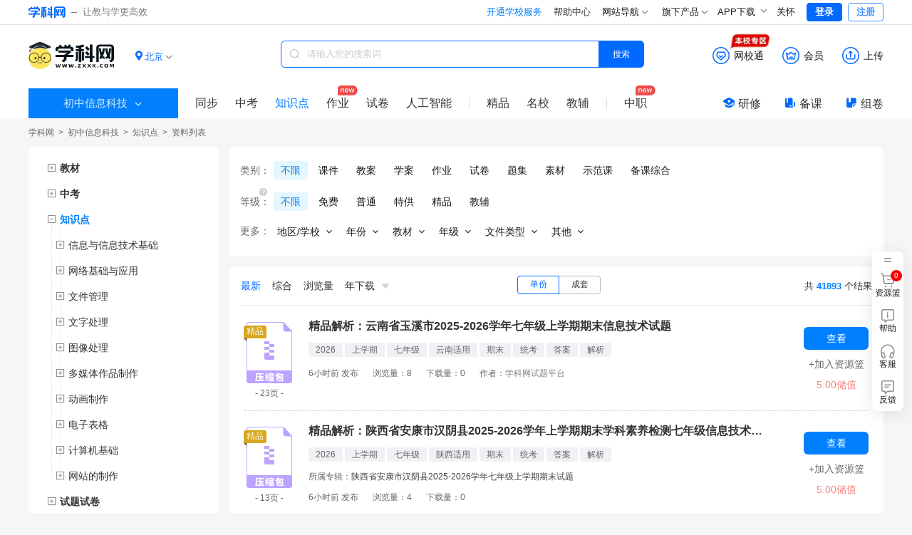

--- FILE ---
content_type: text/html;charset=utf-8
request_url: https://xx.zxxk.com/m/kpoints/index-5.html
body_size: 26134
content:
<!DOCTYPE html>
<html >
<head><meta charset="utf-8">
<meta name="viewport" content="width=device-width, initial-scale=1">
<title>5资料优选-初中信息科技-学科网</title>
<meta name="renderer" content="webkit">
<link rel="icon" type="image/x-icon" href="https://zxxkstatic.zxxk.com/favicon.ico">
<link rel="stylesheet" href="https://zxxkstatic.zxxk.com/skins/common/fonts/iconfont.css" crossorigin>
<script src="https://zxxkstatic.zxxk.com/xkwjs/lib/jquery-1.10.2.js"></script>
<script src="https://zxxkstatic.zxxk.com/skins/common/fonts/iconfont.js"></script>
<link rel="stylesheet" href="//zxxkstatic.zxxk.com/skins/common/fonts/iconfont.css" crossorigin>
<link rel="stylesheet" href="//zxxkstatic.zxxk.com/skins/common/fonts-xkw/iconfont.css" crossorigin>
<script src="https://zxxkstatic.zxxk.com/xkwjs/xkw.xep.js"></script>
<meta name="keywords" content="5">
<meta name="description" content="学科网为您提供海量优质5初中信息科技教学资料,欢迎您下载使用,学科网每天更新初中信息科技各类精品资料,欢迎您关注学科网。">
<script src="https://zxxkstatic.zxxk.com/xkwjs/modules/jquery-search-log.js"></script><link rel="modulepreload" as="script" crossorigin href="https://static.zxxk.com/zxxk/xkwsite-child-web/childsite/polyfills.5b6f7b82.js"><link rel="modulepreload" as="script" crossorigin href="https://static.zxxk.com/zxxk/xkwsite-child-web/childsite/entry.869e826d.js"><link rel="preload" as="style" href="https://static.zxxk.com/zxxk/xkwsite-child-web/childsite/entry.973235a5.css"><link rel="modulepreload" as="script" crossorigin href="https://static.zxxk.com/zxxk/xkwsite-child-web/childsite/swiper-vue.944be691.js"><link rel="preload" as="style" href="https://static.zxxk.com/zxxk/xkwsite-child-web/childsite/swiper-vue.6206c566.css"><link rel="modulepreload" as="script" crossorigin href="https://static.zxxk.com/zxxk/xkwsite-child-web/childsite/default.01aec205.js"><link rel="preload" as="style" href="https://static.zxxk.com/zxxk/xkwsite-child-web/childsite/default.cd3f5d19.css"><link rel="modulepreload" as="script" crossorigin href="https://static.zxxk.com/zxxk/xkwsite-child-web/childsite/label.86d5f272.js"><link rel="modulepreload" as="script" crossorigin href="https://static.zxxk.com/zxxk/xkwsite-child-web/childsite/common.d8d3ec6a.js"><link rel="modulepreload" as="script" crossorigin href="https://static.zxxk.com/zxxk/xkwsite-child-web/childsite/ai.24e1a8e7.js"><link rel="modulepreload" as="script" crossorigin href="https://static.zxxk.com/zxxk/xkwsite-child-web/childsite/nuxt-link.700bf85e.js"><link rel="modulepreload" as="script" crossorigin href="https://static.zxxk.com/zxxk/xkwsite-child-web/childsite/index.2d068518.js"><link rel="preload" as="style" href="https://static.zxxk.com/zxxk/xkwsite-child-web/childsite/index.d061c1e3.css"><link rel="modulepreload" as="script" crossorigin href="https://static.zxxk.com/zxxk/xkwsite-child-web/childsite/index.ff74f9e5.js"><link rel="preload" as="style" href="https://static.zxxk.com/zxxk/xkwsite-child-web/childsite/index.0cdbc21c.css"><link rel="modulepreload" as="script" crossorigin href="https://static.zxxk.com/zxxk/xkwsite-child-web/childsite/tagTree.f20ddbed.js"><link rel="modulepreload" as="script" crossorigin href="https://static.zxxk.com/zxxk/xkwsite-child-web/childsite/logo.2bae141d.js"><link rel="modulepreload" as="script" crossorigin href="https://static.zxxk.com/zxxk/xkwsite-child-web/childsite/Filter.f3f6c672.js"><link rel="preload" as="style" href="https://static.zxxk.com/zxxk/xkwsite-child-web/childsite/Filter.1f8ccff2.css"><link rel="modulepreload" as="script" crossorigin href="https://static.zxxk.com/zxxk/xkwsite-child-web/childsite/Tree.3c012c6f.js"><link rel="preload" as="style" href="https://static.zxxk.com/zxxk/xkwsite-child-web/childsite/Tree.2b1345a0.css"><link rel="modulepreload" as="script" crossorigin href="https://static.zxxk.com/zxxk/xkwsite-child-web/childsite/subjectFeature.7576f632.js"><link rel="prefetch" as="image" type="image/png" href="https://static.zxxk.com/zxxk/xkwsite-child-web/childsite/404.af01808d.png"><link rel="prefetch" as="script" crossorigin href="https://static.zxxk.com/zxxk/xkwsite-child-web/childsite/blank.f070459d.js"><link rel="prefetch" as="image" type="image/png" href="https://static.zxxk.com/zxxk/xkwsite-child-web/childsite/xkw-logo.1515364d.png"><link rel="prefetch" as="image" type="image/png" href="https://static.zxxk.com/zxxk/xkwsite-child-web/childsite/rss-qrcode.6f54273f.png"><link rel="prefetch" as="image" type="image/gif" href="https://static.zxxk.com/zxxk/xkwsite-child-web/childsite/loading.b60b3eae.gif"><link rel="prefetch" as="image" type="image/png" href="https://static.zxxk.com/zxxk/xkwsite-child-web/childsite/sorry.30ef6642.png"><link rel="prefetch" as="image" type="image/png" href="https://static.zxxk.com/zxxk/xkwsite-child-web/childsite/logo.53cff574.png"><link rel="stylesheet" href="https://static.zxxk.com/zxxk/xkwsite-child-web/childsite/entry.973235a5.css"><link rel="stylesheet" href="https://static.zxxk.com/zxxk/xkwsite-child-web/childsite/swiper-vue.6206c566.css"><link rel="stylesheet" href="https://static.zxxk.com/zxxk/xkwsite-child-web/childsite/default.cd3f5d19.css"><link rel="stylesheet" href="https://static.zxxk.com/zxxk/xkwsite-child-web/childsite/index.d061c1e3.css"><link rel="stylesheet" href="https://static.zxxk.com/zxxk/xkwsite-child-web/childsite/index.0cdbc21c.css"><link rel="stylesheet" href="https://static.zxxk.com/zxxk/xkwsite-child-web/childsite/Filter.1f8ccff2.css"><link rel="stylesheet" href="https://static.zxxk.com/zxxk/xkwsite-child-web/childsite/Tree.2b1345a0.css"></head>
<body ><div id="__nuxt"><!--[--><div class="left-top-float-ball"></div><div class="header"><div class="wrapper clearfix"><a href="//www.zxxk.com/" class="logo" target="_blank"><i class="xkw xkw-xuekewang"></i><b></b><span class="sub-logo">让教与学更高效</span></a><div class="header-right"><span></span><span></span><span></span><div class="map"><div class="title"> 网站导航 <li class="xkw xkw-down"></li></div><div class="list-box"><ul class="list list-wide nav-header clearfix"></ul></div></div><div class="map"><div class="title"> 旗下产品 <li class="xkw xkw-down"></li></div><div class="list-box product-box"><ul class="list product clearfix"></ul></div></div><!----><div class="xkw-header-app-img-container"><span class="app-download-trigger"> APP下载 <span class="xkw xkw-down" style="transform:;"></span></span><div class="app-img-pop" style="display:none;"><img class="app-img" src="https://zxxkstatic.zxxk.com/mainsite/sidebar/image/old-app-preference.png"></div></div><div id="careMode"><a class="name" href="javascript:void(0);"><i class="icon-guanhuai" style="display:none;"></i>关怀</a></div><!----><span></span></div></div></div><div class="roof" style="--1f05090e:0;" data-v-20dd1504><div class="roof-inner" data-v-20dd1504><a href="/m" class="logo" data-v-20dd1504><span data-v-20dd1504>学科网 | 初中信息科技</span><div class="logo-wrapper" data-v-20dd1504><!----></div></a><!----><div class="location" data-v-20dd1504 data-v-739191d8><div class="location-curent" data-v-739191d8><i class="xkw xkw-location-filled" data-v-739191d8></i><span class="name" data-v-739191d8>北京</span><i class="xkw xkw-down" data-v-739191d8></i></div><div class="location-menu" data-v-739191d8><!--[--><div class="order" data-v-739191d8><span class="type" data-v-739191d8>A-G：</span><!--[--><a href="javascript:;" class="" data-id="340000" data-v-739191d8>安徽</a><a href="javascript:;" class="active" data-id="110000" data-v-739191d8>北京</a><a href="javascript:;" class="" data-id="500000" data-v-739191d8>重庆</a><a href="javascript:;" class="" data-id="350000" data-v-739191d8>福建</a><a href="javascript:;" class="" data-id="620000" data-v-739191d8>甘肃</a><a href="javascript:;" class="" data-id="440000" data-v-739191d8>广东</a><a href="javascript:;" class="" data-id="450000" data-v-739191d8>广西</a><a href="javascript:;" class="" data-id="520000" data-v-739191d8>贵州</a><!--]--></div><div class="order" data-v-739191d8><span class="type" data-v-739191d8>H-J：</span><!--[--><a href="javascript:;" class="" data-id="460000" data-v-739191d8>海南</a><a href="javascript:;" class="" data-id="230000" data-v-739191d8>黑龙江</a><a href="javascript:;" class="" data-id="130000" data-v-739191d8>河北</a><a href="javascript:;" class="" data-id="410000" data-v-739191d8>河南</a><a href="javascript:;" class="" data-id="420000" data-v-739191d8>湖北</a><a href="javascript:;" class="" data-id="430000" data-v-739191d8>湖南</a><a href="javascript:;" class="" data-id="220000" data-v-739191d8>吉林</a><a href="javascript:;" class="" data-id="320000" data-v-739191d8>江苏</a><a href="javascript:;" class="" data-id="360000" data-v-739191d8>江西</a><!--]--></div><div class="order" data-v-739191d8><span class="type" data-v-739191d8>K-S：</span><!--[--><a href="javascript:;" class="" data-id="210000" data-v-739191d8>辽宁</a><a href="javascript:;" class="" data-id="150000" data-v-739191d8>内蒙古</a><a href="javascript:;" class="" data-id="640000" data-v-739191d8>宁夏</a><a href="javascript:;" class="" data-id="630000" data-v-739191d8>青海</a><a href="javascript:;" class="" data-id="370000" data-v-739191d8>山东</a><a href="javascript:;" class="" data-id="140000" data-v-739191d8>山西</a><a href="javascript:;" class="" data-id="610000" data-v-739191d8>陕西</a><a href="javascript:;" class="" data-id="310000" data-v-739191d8>上海</a><a href="javascript:;" class="" data-id="510000" data-v-739191d8>四川</a><!--]--></div><div class="order" data-v-739191d8><span class="type" data-v-739191d8>T-Z：</span><!--[--><a href="javascript:;" class="" data-id="120000" data-v-739191d8>天津</a><a href="javascript:;" class="" data-id="540000" data-v-739191d8>西藏</a><a href="javascript:;" class="" data-id="650000" data-v-739191d8>新疆</a><a href="javascript:;" class="" data-id="530000" data-v-739191d8>云南</a><a href="javascript:;" class="" data-id="330000" data-v-739191d8>浙江</a><!--]--></div><!--]--></div></div><div class="function" data-v-20dd1504><div class="function-item-wrap" id="header-wxt" data-io-hover="tracker" data-v-20dd1504><a href="https://wxt.zxxk.com/wxt/" rel="noopener noreferrer" target="_blank" class="function-item" data-v-20dd1504><i class="xkw xkw-wxt-new" id="header-wxt-icon" data-v-20dd1504></i><i class="fill xkw xkw-wxt-new-fill" data-v-20dd1504></i><span class="name" data-v-20dd1504>网校通</span><img class="school-district" src="//zxxkstatic.zxxk.com/skins/common/images/wxt-zone.gif" data-v-20dd1504></a><div class="placeholder" data-v-20dd1504></div></div><div class="member-down" data-v-20dd1504><a href="https://paycenter.zxxk.com/" rel="noopener noreferrer" target="_blank" class="function-item" id="member_header" data-v-20dd1504><i class="xkw xkw-charge-new" data-v-20dd1504></i><i class="fill xkw xkw-charge-new-fill" data-v-20dd1504></i><span class="name" data-v-20dd1504>会员</span><span class="double-eleven-icon" data-v-20dd1504></span></a><div class="member-down-box" data-v-20dd1504><p data-v-20dd1504><i class="iconfont icon-zhekou" data-v-20dd1504></i>低至 <span data-v-20dd1504>3.4</span>折下载资源 </p><p data-v-20dd1504><i class="iconfont icon-a-5bei" data-v-20dd1504></i><span data-v-20dd1504>5</span>倍免费下载资源特权 </p><p data-v-20dd1504><i class="iconfont icon-xiazai4" data-v-20dd1504></i>尊享额外的下载通道 </p><a href="https://paycenter.zxxk.com/" target="_blank" data-v-20dd1504>点击了解更多</a></div></div><a href="https://user.zxxk.com/upload-doc?f=header" rel="noopener noreferrer" target="_blank" class="function-item function-upload" data-v-20dd1504><i class="xkw xkw-upload-new" data-v-20dd1504></i><i class="fill xkw xkw-upload-new-fill" data-v-20dd1504></i><span class="name" data-v-20dd1504>上传</span></a></div><div class="search-box" data-v-20dd1504 data-v-2b6e7b26><i class="xkw xkw-search" data-v-2b6e7b26></i><input class="search-key" type="text" placeholder="请输入您的搜索词" maxlength="50" data-v-2b6e7b26><!----><button class="search-btn search-album on" data-v-2b6e7b26> 搜索 </button></div><div class="search-nav-left" data-v-20dd1504><div class="select-stage-subject" data-v-20dd1504><div class="title" data-v-20dd1504><span data-v-20dd1504>初中信息科技</span><i class="t-icon t-icon-chevron-down icon-arrow-down" style="" data-v-20dd1504></i></div><div class="float-window" data-v-20dd1504><div class="stages" data-v-20dd1504><!--[--><span class="" data-v-20dd1504>小学</span><span class="on" data-v-20dd1504>初中</span><span class="" data-v-20dd1504>高中</span><!--]--></div><div class="subjects" data-v-20dd1504><!--[--><a href="https://yw.zxxk.com/m/kpoints" rel="noopener noreferrer" target="_self" class="item" data-v-20dd1504><span data-v-20dd1504>语文</span><i class="t-icon t-icon-check check" style="font-size:15px;" data-v-20dd1504></i></a><a href="https://sx.zxxk.com/m/kpoints" rel="noopener noreferrer" target="_self" class="item" data-v-20dd1504><span data-v-20dd1504>数学</span><i class="t-icon t-icon-check check" style="font-size:15px;" data-v-20dd1504></i></a><a href="https://yy.zxxk.com/m/kpoints" rel="noopener noreferrer" target="_self" class="item" data-v-20dd1504><span data-v-20dd1504>英语</span><i class="t-icon t-icon-check check" style="font-size:15px;" data-v-20dd1504></i></a><a href="https://wl.zxxk.com/m/kpoints" rel="noopener noreferrer" target="_self" class="item" data-v-20dd1504><span data-v-20dd1504>物理</span><i class="t-icon t-icon-check check" style="font-size:15px;" data-v-20dd1504></i></a><a href="https://hx.zxxk.com/m/kpoints" rel="noopener noreferrer" target="_self" class="item" data-v-20dd1504><span data-v-20dd1504>化学</span><i class="t-icon t-icon-check check" style="font-size:15px;" data-v-20dd1504></i></a><a href="https://sw.zxxk.com/m/kpoints" rel="noopener noreferrer" target="_self" class="item" data-v-20dd1504><span data-v-20dd1504>生物学</span><i class="t-icon t-icon-check check" style="font-size:15px;" data-v-20dd1504></i></a><a href="https://zz.zxxk.com/m/kpoints" rel="noopener noreferrer" target="_self" class="item" data-v-20dd1504><span data-v-20dd1504>道德与法治</span><i class="t-icon t-icon-check check" style="font-size:15px;" data-v-20dd1504></i></a><a href="https://ls.zxxk.com/m/kpoints" rel="noopener noreferrer" target="_self" class="item" data-v-20dd1504><span data-v-20dd1504>历史</span><i class="t-icon t-icon-check check" style="font-size:15px;" data-v-20dd1504></i></a><a href="https://dl.zxxk.com/m/kpoints" rel="noopener noreferrer" target="_self" class="item" data-v-20dd1504><span data-v-20dd1504>地理</span><i class="t-icon t-icon-check check" style="font-size:15px;" data-v-20dd1504></i></a><a href="https://kx.zxxk.com/m/kpoints" rel="noopener noreferrer" target="_self" class="item" data-v-20dd1504><span data-v-20dd1504>科学</span><i class="t-icon t-icon-check check" style="font-size:15px;" data-v-20dd1504></i></a><a href="https://lsysh.zxxk.com/m/books" rel="noopener noreferrer" target="_self" class="item" data-v-20dd1504><span data-v-20dd1504>历史与社会</span><i class="t-icon t-icon-check check" style="font-size:15px;" data-v-20dd1504></i></a><a href="https://xx.zxxk.com/m/kpoints" rel="noopener noreferrer" target="_self" class="item on" data-v-20dd1504><span data-v-20dd1504>信息科技</span><i class="t-icon t-icon-check check" style="font-size:15px;" data-v-20dd1504></i></a><a href="https://yinyue.zxxk.com/m/books" rel="noopener noreferrer" target="_self" class="item" data-v-20dd1504><span data-v-20dd1504>音乐</span><i class="t-icon t-icon-check check" style="font-size:15px;" data-v-20dd1504></i></a><a href="https://ms.zxxk.com/m/books" rel="noopener noreferrer" target="_self" class="item" data-v-20dd1504><span data-v-20dd1504>美术</span><i class="t-icon t-icon-check check" style="font-size:15px;" data-v-20dd1504></i></a><a href="https://ty.zxxk.com/m/books" rel="noopener noreferrer" target="_self" class="item" data-v-20dd1504><span data-v-20dd1504>体育与健康</span><i class="t-icon t-icon-check check" style="font-size:15px;" data-v-20dd1504></i></a><a href="https://lj.zxxk.com/m/books" rel="noopener noreferrer" target="_self" class="item" data-v-20dd1504><span data-v-20dd1504>劳动技术</span><i class="t-icon t-icon-check check" style="font-size:15px;" data-v-20dd1504></i></a><a href="https://tz.zxxk.com/m/books" rel="noopener noreferrer" target="_self" class="item" data-v-20dd1504><span data-v-20dd1504>拓展</span><i class="t-icon t-icon-check check" style="font-size:15px;" data-v-20dd1504></i></a><a href="https://xljk.zxxk.com/m/kpoints" rel="noopener noreferrer" target="_self" class="item" data-v-20dd1504><span data-v-20dd1504>心理健康</span><i class="t-icon t-icon-check check" style="font-size:15px;" data-v-20dd1504></i></a><a href="https://zhsj.zxxk.com/m/books" rel="noopener noreferrer" target="_self" class="item" data-v-20dd1504><span data-v-20dd1504>综合实践</span><i class="t-icon t-icon-check check" style="font-size:15px;" data-v-20dd1504></i></a><!--]--></div></div></div><a href="/m/books/" class="" data-io-show="tracker" data-io-click="tracker" name="list_toptabbar" element_extension="{&quot;tabname&quot;:&quot;同步&quot;}" data-v-20dd1504>同步 </a><!--[--><!----><a href="/m/review-sce4203/" class="" data-io-show="tracker" data-io-click="tracker" name="list_toptabbar" element_extension="{&quot;tabname&quot;:&quot;中考&quot;}" data-v-20dd1504>中考 </a><!----><!--]--><a href="/m/kpoints/" class="on" data-io-show="tracker" data-io-click="tracker" name="list_toptabbar" element_extension="{&quot;tabname&quot;:&quot;知识点&quot;}" data-v-20dd1504> 知识点 </a><a href="/m/homework-type4104/" class="new" data-io-show="tracker" data-io-click="tracker" name="list_toptabbar" element_extension="{&quot;tabname&quot;:&quot;作业&quot;}" data-v-20dd1504>作业 </a><a href="/m/papers-type4105/" class="" data-io-show="tracker" data-io-click="tracker" name="list_toptabbar" element_extension="{&quot;tabname&quot;:&quot;试卷&quot;}" data-v-20dd1504>试卷 </a><a href="/m/xkts-sft4422" class="" data-io-show="tracker" data-io-click="tracker" name="list_toptabbar" element_extension="{&quot;tabname&quot;:&quot;人工智能&quot;}" data-v-20dd1504>人工智能</a><span class="split" data-v-20dd1504></span><a href="https://jp.zxxk.com" rel="noopener noreferrer" target="_blank" data-io-show="tracker" data-io-click="tracker" name="list_toptabbar" element_extension="{&quot;tabname&quot;:&quot;精品&quot;}" data-v-20dd1504>精品</a><a href="https://mingxiao.zxxk.com" rel="noopener noreferrer" target="_blank" data-io-show="tracker" data-io-click="tracker" name="list_toptabbar" element_extension="{&quot;tabname&quot;:&quot;名校&quot;}" data-v-20dd1504>名校</a><a href="https://b.zxxk.com" rel="noopener noreferrer" target="_blank" class="third" data-io-show="tracker" data-io-click="tracker" name="list_toptabbar" element_extension="{&quot;tabname&quot;:&quot;教辅&quot;}" data-v-20dd1504>教辅</a><span class="split" data-v-20dd1504></span><a href="https://zhijiao.xkw.com/" rel="noopener noreferrer" target="_blank" class="new" data-io-show="tracker" data-io-click="tracker" name="list_toptabbar" element_extension="{&quot;tabname&quot;:&quot;中职&quot;}" data-v-20dd1504>中职</a></div><div class="tool" data-v-20dd1504><a href="https://yx.xkw.com/?v=xkw" rel="noopener noreferrer" target="_blank" class="tool-item" data-v-20dd1504><i class="xkw xkw-yanxiu" data-v-20dd1504></i>研修 </a><a href="https://beike.zxxk.com/index.html#/?src=zxxk" rel="noopener noreferrer" target="_blank" class="tool-item" data-v-20dd1504><i class="xkw xkw-beike" data-v-20dd1504></i>备课 </a><a href="https://zujuan.xkw.com/" rel="noopener noreferrer" target="_blank" class="tool-item zujuan" data-v-20dd1504><i class="xkw xkw-zujuan" data-v-20dd1504></i>组卷 </a></div></div></div><!--[--><div class="root" style="" data-v-51dd508f><div class="title" data-v-51dd508f><div class="lct-crumbs" data-v-51dd508f data-v-a89678d6><a href="https://www.zxxk.com/" rel="noopener noreferrer" name="location_navigate_1" title="学科网" data-v-a89678d6>学科网</a><i data-v-a89678d6> &gt; </i><!--[--><!--[--><a href="/m" class="" name="location_navigate_2" data-v-a89678d6>初中信息科技</a><i data-v-a89678d6> &gt; </i><!--]--><!--[--><a href="/m/kpoints" class="" name="location_navigate_3" data-v-a89678d6>知识点</a><i data-v-a89678d6> &gt; </i><!--]--><!--]--><i style="margin:0;" data-v-a89678d6>资料列表</i><!----></div></div><div class="trees-filter-list" data-v-51dd508f><div class="trees-parent" data-v-51dd508f><div class="trees" data-v-51dd508f><!--[--><ul class="tree-list textbook-tree" data-v-5fdf4a41 data-v-22ea0d72 data-v-34d85994><!--[--><li class="tree hide tree" data-v-34d85994><div class="leaf-node textbook-ele" data-v-34d85994><i class="btn" data-v-34d85994></i><!--[--><!--[--><a class="tree-name title" title="教材" data-io-click="tracker" data-v-34d85994><span class="tree-name-span" data-v-34d85994><span style="--item-width:undefinedpx;" data-v-34d85994>教材</span></span></a><!--]--><!--]--></div><!----></li><!--]--></ul><ul class="tree-list review-scenario-tree" data-v-5fdf4a41 data-v-06284cd1><!--[--><li class="tree hide tree" data-v-06284cd1><div class="leaf-node" data-v-06284cd1><i class="btn" data-v-06284cd1></i><a class="tree-name title" title="中考" data-io-click="tracker" data-v-06284cd1>中考</a></div><!----></li><!--]--></ul><ul class="tree-list knowledge-tree" data-v-5fdf4a41 data-v-06284cd1><!--[--><li class="tree tree" data-v-06284cd1><div class="tree-node" data-v-06284cd1><i class="show btn" data-v-06284cd1></i><a class="tree-name title active" title="知识点" data-io-click="tracker" data-v-06284cd1>知识点</a></div><ul class="tree-list" style="" data-v-06284cd1 data-v-06284cd1><!--[--><li class="tree hide tree" data-v-06284cd1><div class="tree-node" data-v-06284cd1><i class="btn" data-v-06284cd1></i><a class="tree-name" title="信息与信息技术基础" data-io-click="tracker" data-v-06284cd1>信息与信息技术基础</a></div><ul class="tree-list" style="display:none;" data-v-06284cd1 data-v-06284cd1><!--[--><li class="tree hide tree" data-v-06284cd1><div class="leaf-node" data-v-06284cd1><!----><a class="tree-name" title="信息的概念及其基本特征" data-io-click="tracker" data-v-06284cd1>信息的概念及其基本特征</a></div><!----></li><li class="tree hide tree" data-v-06284cd1><div class="leaf-node" data-v-06284cd1><!----><a class="tree-name" title="信息技术的应用" data-io-click="tracker" data-v-06284cd1>信息技术的应用</a></div><!----></li><!--]--></ul></li><li class="tree hide tree" data-v-06284cd1><div class="tree-node" data-v-06284cd1><i class="btn" data-v-06284cd1></i><a class="tree-name" title="网络基础与应用" data-io-click="tracker" data-v-06284cd1>网络基础与应用</a></div><ul class="tree-list" style="display:none;" data-v-06284cd1 data-v-06284cd1><!--[--><li class="tree hide tree" data-v-06284cd1><div class="leaf-node" data-v-06284cd1><!----><a class="tree-name" title="网络基础知识" data-io-click="tracker" data-v-06284cd1>网络基础知识</a></div><!----></li><li class="tree hide tree" data-v-06284cd1><div class="leaf-node" data-v-06284cd1><!----><a class="tree-name" title="网络应用" data-io-click="tracker" data-v-06284cd1>网络应用</a></div><!----></li><!--]--></ul></li><li class="tree hide tree" data-v-06284cd1><div class="tree-node" data-v-06284cd1><i class="btn" data-v-06284cd1></i><a class="tree-name" title="文件管理" data-io-click="tracker" data-v-06284cd1>文件管理</a></div><ul class="tree-list" style="display:none;" data-v-06284cd1 data-v-06284cd1><!--[--><li class="tree hide tree" data-v-06284cd1><div class="leaf-node" data-v-06284cd1><!----><a class="tree-name" title="文件的概念、组成、类型" data-io-click="tracker" data-v-06284cd1>文件的概念、组成、类型</a></div><!----></li><li class="tree hide tree" data-v-06284cd1><div class="leaf-node" data-v-06284cd1><!----><a class="tree-name" title="文件管理方法" data-io-click="tracker" data-v-06284cd1>文件管理方法</a></div><!----></li><!--]--></ul></li><li class="tree hide tree" data-v-06284cd1><div class="tree-node" data-v-06284cd1><i class="btn" data-v-06284cd1></i><a class="tree-name" title="文字处理" data-io-click="tracker" data-v-06284cd1>文字处理</a></div><ul class="tree-list" style="display:none;" data-v-06284cd1 data-v-06284cd1><!--[--><li class="tree hide tree" data-v-06284cd1><div class="leaf-node" data-v-06284cd1><!----><a class="tree-name" title="Word基本操作" data-io-click="tracker" data-v-06284cd1>Word基本操作</a></div><!----></li><li class="tree hide tree" data-v-06284cd1><div class="leaf-node" data-v-06284cd1><!----><a class="tree-name" title="Word版面编排" data-io-click="tracker" data-v-06284cd1>Word版面编排</a></div><!----></li><li class="tree hide tree" data-v-06284cd1><div class="leaf-node" data-v-06284cd1><!----><a class="tree-name" title="Word表格处理" data-io-click="tracker" data-v-06284cd1>Word表格处理</a></div><!----></li><!--]--></ul></li><li class="tree hide tree" data-v-06284cd1><div class="tree-node" data-v-06284cd1><i class="btn" data-v-06284cd1></i><a class="tree-name" title="图像处理" data-io-click="tracker" data-v-06284cd1>图像处理</a></div><ul class="tree-list" style="display:none;" data-v-06284cd1 data-v-06284cd1><!--[--><li class="tree hide tree" data-v-06284cd1><div class="leaf-node" data-v-06284cd1><!----><a class="tree-name" title="Photoshop基本操作" data-io-click="tracker" data-v-06284cd1>Photoshop基本操作</a></div><!----></li><li class="tree hide tree" data-v-06284cd1><div class="leaf-node" data-v-06284cd1><!----><a class="tree-name" title="Photoshop图像编辑" data-io-click="tracker" data-v-06284cd1>Photoshop图像编辑</a></div><!----></li><!--]--></ul></li><li class="tree hide tree" data-v-06284cd1><div class="tree-node" data-v-06284cd1><i class="btn" data-v-06284cd1></i><a class="tree-name" title="多媒体作品制作" data-io-click="tracker" data-v-06284cd1>多媒体作品制作</a></div><ul class="tree-list" style="display:none;" data-v-06284cd1 data-v-06284cd1><!--[--><li class="tree hide tree" data-v-06284cd1><div class="leaf-node" data-v-06284cd1><!----><a class="tree-name" title="声音的获取与加工" data-io-click="tracker" data-v-06284cd1>声音的获取与加工</a></div><!----></li><li class="tree hide tree" data-v-06284cd1><div class="leaf-node" data-v-06284cd1><!----><a class="tree-name" title="视频的获取与加工" data-io-click="tracker" data-v-06284cd1>视频的获取与加工</a></div><!----></li><li class="tree hide tree" data-v-06284cd1><div class="leaf-node" data-v-06284cd1><!----><a class="tree-name" title="制作多媒体作品" data-io-click="tracker" data-v-06284cd1>制作多媒体作品</a></div><!----></li><!--]--></ul></li><li class="tree hide tree" data-v-06284cd1><div class="tree-node" data-v-06284cd1><i class="btn" data-v-06284cd1></i><a class="tree-name" title="动画制作" data-io-click="tracker" data-v-06284cd1>动画制作</a></div><ul class="tree-list" style="display:none;" data-v-06284cd1 data-v-06284cd1><!--[--><li class="tree hide tree" data-v-06284cd1><div class="leaf-node" data-v-06284cd1><!----><a class="tree-name" title="Flash基础知识" data-io-click="tracker" data-v-06284cd1>Flash基础知识</a></div><!----></li><li class="tree hide tree" data-v-06284cd1><div class="leaf-node" data-v-06284cd1><!----><a class="tree-name" title="Flash基本操作" data-io-click="tracker" data-v-06284cd1>Flash基本操作</a></div><!----></li><li class="tree hide tree" data-v-06284cd1><div class="leaf-node" data-v-06284cd1><!----><a class="tree-name" title="Flash编辑设置" data-io-click="tracker" data-v-06284cd1>Flash编辑设置</a></div><!----></li><li class="tree hide tree" data-v-06284cd1><div class="leaf-node" data-v-06284cd1><!----><a class="tree-name" title="Flash动画创建" data-io-click="tracker" data-v-06284cd1>Flash动画创建</a></div><!----></li><!--]--></ul></li><li class="tree hide tree" data-v-06284cd1><div class="tree-node" data-v-06284cd1><i class="btn" data-v-06284cd1></i><a class="tree-name" title="电子表格" data-io-click="tracker" data-v-06284cd1>电子表格</a></div><ul class="tree-list" style="display:none;" data-v-06284cd1 data-v-06284cd1><!--[--><li class="tree hide tree" data-v-06284cd1><div class="leaf-node" data-v-06284cd1><!----><a class="tree-name" title="Excel基本概念与功能" data-io-click="tracker" data-v-06284cd1>Excel基本概念与功能</a></div><!----></li><li class="tree hide tree" data-v-06284cd1><div class="leaf-node" data-v-06284cd1><!----><a class="tree-name" title="数据编辑" data-io-click="tracker" data-v-06284cd1>数据编辑</a></div><!----></li><li class="tree hide tree" data-v-06284cd1><div class="leaf-node" data-v-06284cd1><!----><a class="tree-name" title="表格编辑于修饰" data-io-click="tracker" data-v-06284cd1>表格编辑于修饰</a></div><!----></li><li class="tree hide tree" data-v-06284cd1><div class="leaf-node" data-v-06284cd1><!----><a class="tree-name" title="工作表编辑" data-io-click="tracker" data-v-06284cd1>工作表编辑</a></div><!----></li><li class="tree hide tree" data-v-06284cd1><div class="leaf-node" data-v-06284cd1><!----><a class="tree-name" title="数据统计" data-io-click="tracker" data-v-06284cd1>数据统计</a></div><!----></li><li class="tree hide tree" data-v-06284cd1><div class="leaf-node" data-v-06284cd1><!----><a class="tree-name" title="图表" data-io-click="tracker" data-v-06284cd1>图表</a></div><!----></li><!--]--></ul></li><li class="tree hide tree" data-v-06284cd1><div class="tree-node" data-v-06284cd1><i class="btn" data-v-06284cd1></i><a class="tree-name" title="计算机基础" data-io-click="tracker" data-v-06284cd1>计算机基础</a></div><ul class="tree-list" style="display:none;" data-v-06284cd1 data-v-06284cd1><!--[--><li class="tree hide tree" data-v-06284cd1><div class="leaf-node" data-v-06284cd1><!----><a class="tree-name" title="计算机工作原理" data-io-click="tracker" data-v-06284cd1>计算机工作原理</a></div><!----></li><li class="tree hide tree" data-v-06284cd1><div class="leaf-node" data-v-06284cd1><!----><a class="tree-name" title="计算机系统" data-io-click="tracker" data-v-06284cd1>计算机系统</a></div><!----></li><li class="tree hide tree" data-v-06284cd1><div class="leaf-node" data-v-06284cd1><!----><a class="tree-name" title="安全使用计算机" data-io-click="tracker" data-v-06284cd1>安全使用计算机</a></div><!----></li><!--]--></ul></li><li class="tree hide tree" data-v-06284cd1><div class="tree-node" data-v-06284cd1><i class="btn" data-v-06284cd1></i><a class="tree-name" title="网站的制作" data-io-click="tracker" data-v-06284cd1>网站的制作</a></div><ul class="tree-list" style="display:none;" data-v-06284cd1 data-v-06284cd1><!--[--><li class="tree hide tree" data-v-06284cd1><div class="leaf-node" data-v-06284cd1><!----><a class="tree-name" title="网站的规划与设计" data-io-click="tracker" data-v-06284cd1>网站的规划与设计</a></div><!----></li><li class="tree hide tree" data-v-06284cd1><div class="leaf-node" data-v-06284cd1><!----><a class="tree-name" title="素材的收集与加工" data-io-click="tracker" data-v-06284cd1>素材的收集与加工</a></div><!----></li><li class="tree hide tree" data-v-06284cd1><div class="leaf-node" data-v-06284cd1><!----><a class="tree-name" title="Frontpage网页制作" data-io-click="tracker" data-v-06284cd1>Frontpage网页制作</a></div><!----></li><li class="tree hide tree" data-v-06284cd1><div class="leaf-node" data-v-06284cd1><!----><a class="tree-name" title="网站的发布" data-io-click="tracker" data-v-06284cd1>网站的发布</a></div><!----></li><!--]--></ul></li><!--]--></ul></li><!--]--></ul><ul class="tree-list paper-scenario-tree" data-v-5fdf4a41 data-v-06284cd1><!--[--><li class="tree hide tree" data-v-06284cd1><div class="leaf-node" data-v-06284cd1><i class="btn" data-v-06284cd1></i><a class="tree-name title" title="试题试卷" data-io-click="tracker" data-v-06284cd1>试题试卷</a></div><!----></li><!--]--></ul><ul class="tree-list zxtp-tree" data-v-5fdf4a41 data-v-06284cd1><!--[--><li class="tree hide tree" data-v-06284cd1><div class="tree-node" data-v-06284cd1><i class="btn" data-v-06284cd1></i><a class="tree-name title" title="人工智能" data-io-click="tracker" data-v-06284cd1>人工智能</a></div><ul class="tree-list" style="display:none;" data-v-06284cd1 data-v-06284cd1><!--[--><li class="tree hide tree" data-v-06284cd1><div class="tree-node" data-v-06284cd1><i class="btn" data-v-06284cd1></i><a class="tree-name" title="概念与发展过程" data-io-click="tracker" data-v-06284cd1>概念与发展过程</a></div><ul class="tree-list" style="display:none;" data-v-06284cd1 data-v-06284cd1><!--[--><li class="tree hide tree" data-v-06284cd1><div class="leaf-node" data-v-06284cd1><!----><a class="tree-name" title="基本概念" data-io-click="tracker" data-v-06284cd1>基本概念</a></div><!----></li><li class="tree hide tree" data-v-06284cd1><div class="leaf-node" data-v-06284cd1><!----><a class="tree-name" title="发展历程" data-io-click="tracker" data-v-06284cd1>发展历程</a></div><!----></li><!--]--></ul></li><li class="tree hide tree" data-v-06284cd1><div class="leaf-node" data-v-06284cd1><!----><a class="tree-name" title="应用与技术" data-io-click="tracker" data-v-06284cd1>应用与技术</a></div><!----></li><li class="tree hide tree" data-v-06284cd1><div class="tree-node" data-v-06284cd1><i class="btn" data-v-06284cd1></i><a class="tree-name" title="实现方法" data-io-click="tracker" data-v-06284cd1>实现方法</a></div><ul class="tree-list" style="display:none;" data-v-06284cd1 data-v-06284cd1><!--[--><li class="tree hide tree" data-v-06284cd1><div class="leaf-node" data-v-06284cd1><!----><a class="tree-name" title="数据的采集与处理" data-io-click="tracker" data-v-06284cd1>数据的采集与处理</a></div><!----></li><li class="tree hide tree" data-v-06284cd1><div class="leaf-node" data-v-06284cd1><!----><a class="tree-name" title="大数据" data-io-click="tracker" data-v-06284cd1>大数据</a></div><!----></li><li class="tree hide tree" data-v-06284cd1><div class="leaf-node" data-v-06284cd1><!----><a class="tree-name" title="算法" data-io-click="tracker" data-v-06284cd1>算法</a></div><!----></li><li class="tree hide tree" data-v-06284cd1><div class="leaf-node" data-v-06284cd1><!----><a class="tree-name" title="算力" data-io-click="tracker" data-v-06284cd1>算力</a></div><!----></li><li class="tree hide tree" data-v-06284cd1><div class="leaf-node" data-v-06284cd1><!----><a class="tree-name" title="机器学习" data-io-click="tracker" data-v-06284cd1>机器学习</a></div><!----></li><li class="tree hide tree" data-v-06284cd1><div class="leaf-node" data-v-06284cd1><!----><a class="tree-name" title="深度学习" data-io-click="tracker" data-v-06284cd1>深度学习</a></div><!----></li><!--]--></ul></li><li class="tree hide tree" data-v-06284cd1><div class="tree-node" data-v-06284cd1><i class="btn" data-v-06284cd1></i><a class="tree-name" title="系统设计" data-io-click="tracker" data-v-06284cd1>系统设计</a></div><ul class="tree-list" style="display:none;" data-v-06284cd1 data-v-06284cd1><!--[--><li class="tree hide tree" data-v-06284cd1><div class="leaf-node" data-v-06284cd1><!----><a class="tree-name" title="生成式人工智能" data-io-click="tracker" data-v-06284cd1>生成式人工智能</a></div><!----></li><li class="tree hide tree" data-v-06284cd1><div class="leaf-node" data-v-06284cd1><!----><a class="tree-name" title="系统设计与应用" data-io-click="tracker" data-v-06284cd1>系统设计与应用</a></div><!----></li><!--]--></ul></li><li class="tree hide tree" data-v-06284cd1><div class="tree-node" data-v-06284cd1><i class="btn" data-v-06284cd1></i><a class="tree-name" title="伦理与社会" data-io-click="tracker" data-v-06284cd1>伦理与社会</a></div><ul class="tree-list" style="display:none;" data-v-06284cd1 data-v-06284cd1><!--[--><li class="tree hide tree" data-v-06284cd1><div class="leaf-node" data-v-06284cd1><!----><a class="tree-name" title="伦理道德" data-io-click="tracker" data-v-06284cd1>伦理道德</a></div><!----></li><li class="tree hide tree" data-v-06284cd1><div class="leaf-node" data-v-06284cd1><!----><a class="tree-name" title="社会责任" data-io-click="tracker" data-v-06284cd1>社会责任</a></div><!----></li><!--]--></ul></li><!--]--></ul></li><!--]--></ul><ul class="tree-list js-tree" style="display:none;" data-v-5fdf4a41 data-v-06284cd1><!--[--><li class="tree hide tree" data-v-06284cd1><div class="leaf-node" data-v-06284cd1><i class="btn" data-v-06284cd1></i><a class="tree-name title" title="竞赛" data-io-click="tracker" data-v-06284cd1>竞赛</a></div><!----></li><!--]--></ul><!--[--><!----><!----><!--]--><!--]--></div></div><div class="filter-list" data-v-51dd508f><div class="filter" data-v-51dd508f><div class="filter-query filter" data-v-51dd508f data-v-a67fa6a5><!--[--><!----><!--[--><!--[--><div class="base" style="" data-v-dfaf61b2><div class="title" data-v-dfaf61b2>类别：</div><div class="list" data-v-dfaf61b2><!--[--><a class="item active" data-io-click="tracker" data-v-dfaf61b2>不限</a><a class="item" data-io-click="tracker" data-v-dfaf61b2>课件</a><a class="item" data-io-click="tracker" data-v-dfaf61b2>教案</a><a class="item" data-io-click="tracker" data-v-dfaf61b2>学案</a><a class="item" data-io-click="tracker" data-v-dfaf61b2>作业</a><a class="item" data-io-click="tracker" data-v-dfaf61b2>试卷</a><a class="item" data-io-click="tracker" data-v-dfaf61b2>题集</a><a class="item" data-io-click="tracker" data-v-dfaf61b2>素材</a><a class="item" data-io-click="tracker" data-v-dfaf61b2>示范课</a><a class="item" data-io-click="tracker" data-v-dfaf61b2>备课综合</a><!--]--></div></div><!----><!--]--><div class="base" data-v-75f3ab87 style="" data-v-15240075><!--[--><div class="help-tip" data-v-75f3ab87><i class="icon iconfont icon-iconfontquestion" data-v-75f3ab87></i><div class="help-intro" data-v-75f3ab87><p data-v-75f3ab87><b data-v-75f3ab87>普通：</b>可用储值下载的资源，由学科网用户创作、加工或整理改编后的教学资源。</p><p data-v-75f3ab87><b data-v-75f3ab87>特供：</b>可用储值下载的特供资源，由学科网合作校独家提供的学校专属特供资源。</p><p data-v-75f3ab87><b data-v-75f3ab87>精品：</b>可用储值下载的精品资源，由学科网精品教研团队教师自主研发、原创的教育资源。</p><p data-v-75f3ab87><b data-v-75f3ab87>教辅：</b>由学科网合作版权单位（出版社、教辅公司及教育机构）官方发布的教辅、成套资源。</p></div></div><!--]--><div class="title" data-v-15240075>等级：</div><div class="list" data-v-15240075><!--[--><a class="item active" data-io-click="tracker" data-v-15240075>不限</a><a class="item" data-io-click="tracker" data-v-15240075>免费</a><a class="item" data-io-click="tracker" data-v-15240075>普通</a><a class="item" data-io-click="tracker" data-v-15240075>特供</a><a class="item" data-io-click="tracker" data-v-15240075>精品</a><a class="item" data-io-click="tracker" data-v-15240075>教辅</a><!--]--></div></div><div class="more" data-v-ea9a45a7><div class="title" data-v-ea9a45a7>更多：</div><div class="list" data-v-ea9a45a7><!--[--><div class="vertical-list" data-v-3ed86e2b><div class="name" style="" data-v-3ed86e2b><span data-v-3ed86e2b>地区/学校</span><i class="t-icon t-icon-chevron-down icon-arrow-down" style="" data-v-3ed86e2b></i></div><div class="search" style="display:none;" data-v-3ed86e2b><input class="input" placeholder="学校" data-v-3ed86e2b><i class="iconfont icon-search" data-schoolname="" data-url="/h/books/" data-v-3ed86e2b></i></div><div class="list search-list" style="display:none;" data-v-3ed86e2b><!--[--><!--]--></div><div class="list list-1" style="display:none;" data-v-3ed86e2b><!--[--><a class="item active" data-io-click="tracker" data-v-3ed86e2b>不限 <i class="t-icon t-icon-chevron-right icon-arrow-down" style="display:none;" data-v-3ed86e2b></i></a><a class="item" data-io-click="tracker" data-v-3ed86e2b>全国 <i class="t-icon t-icon-chevron-right icon-arrow-down" style="display:none;" data-v-3ed86e2b></i></a><a class="item" data-io-click="tracker" data-v-3ed86e2b>北京 <i class="t-icon t-icon-chevron-right icon-arrow-down" style="" data-v-3ed86e2b></i></a><a class="item" data-io-click="tracker" data-v-3ed86e2b>天津 <i class="t-icon t-icon-chevron-right icon-arrow-down" style="" data-v-3ed86e2b></i></a><a class="item" data-io-click="tracker" data-v-3ed86e2b>河北 <i class="t-icon t-icon-chevron-right icon-arrow-down" style="" data-v-3ed86e2b></i></a><a class="item" data-io-click="tracker" data-v-3ed86e2b>山西 <i class="t-icon t-icon-chevron-right icon-arrow-down" style="" data-v-3ed86e2b></i></a><a class="item" data-io-click="tracker" data-v-3ed86e2b>内蒙古 <i class="t-icon t-icon-chevron-right icon-arrow-down" style="" data-v-3ed86e2b></i></a><a class="item" data-io-click="tracker" data-v-3ed86e2b>辽宁 <i class="t-icon t-icon-chevron-right icon-arrow-down" style="" data-v-3ed86e2b></i></a><a class="item" data-io-click="tracker" data-v-3ed86e2b>吉林 <i class="t-icon t-icon-chevron-right icon-arrow-down" style="" data-v-3ed86e2b></i></a><a class="item" data-io-click="tracker" data-v-3ed86e2b>黑龙江 <i class="t-icon t-icon-chevron-right icon-arrow-down" style="" data-v-3ed86e2b></i></a><a class="item" data-io-click="tracker" data-v-3ed86e2b>上海 <i class="t-icon t-icon-chevron-right icon-arrow-down" style="" data-v-3ed86e2b></i></a><a class="item" data-io-click="tracker" data-v-3ed86e2b>江苏 <i class="t-icon t-icon-chevron-right icon-arrow-down" style="" data-v-3ed86e2b></i></a><a class="item" data-io-click="tracker" data-v-3ed86e2b>浙江 <i class="t-icon t-icon-chevron-right icon-arrow-down" style="" data-v-3ed86e2b></i></a><a class="item" data-io-click="tracker" data-v-3ed86e2b>安徽 <i class="t-icon t-icon-chevron-right icon-arrow-down" style="" data-v-3ed86e2b></i></a><a class="item" data-io-click="tracker" data-v-3ed86e2b>福建 <i class="t-icon t-icon-chevron-right icon-arrow-down" style="" data-v-3ed86e2b></i></a><a class="item" data-io-click="tracker" data-v-3ed86e2b>江西 <i class="t-icon t-icon-chevron-right icon-arrow-down" style="" data-v-3ed86e2b></i></a><a class="item" data-io-click="tracker" data-v-3ed86e2b>山东 <i class="t-icon t-icon-chevron-right icon-arrow-down" style="" data-v-3ed86e2b></i></a><a class="item" data-io-click="tracker" data-v-3ed86e2b>河南 <i class="t-icon t-icon-chevron-right icon-arrow-down" style="" data-v-3ed86e2b></i></a><a class="item" data-io-click="tracker" data-v-3ed86e2b>湖北 <i class="t-icon t-icon-chevron-right icon-arrow-down" style="" data-v-3ed86e2b></i></a><a class="item" data-io-click="tracker" data-v-3ed86e2b>湖南 <i class="t-icon t-icon-chevron-right icon-arrow-down" style="" data-v-3ed86e2b></i></a><a class="item" data-io-click="tracker" data-v-3ed86e2b>广东 <i class="t-icon t-icon-chevron-right icon-arrow-down" style="" data-v-3ed86e2b></i></a><a class="item" data-io-click="tracker" data-v-3ed86e2b>广西 <i class="t-icon t-icon-chevron-right icon-arrow-down" style="" data-v-3ed86e2b></i></a><a class="item" data-io-click="tracker" data-v-3ed86e2b>海南 <i class="t-icon t-icon-chevron-right icon-arrow-down" style="" data-v-3ed86e2b></i></a><a class="item" data-io-click="tracker" data-v-3ed86e2b>重庆 <i class="t-icon t-icon-chevron-right icon-arrow-down" style="" data-v-3ed86e2b></i></a><a class="item" data-io-click="tracker" data-v-3ed86e2b>四川 <i class="t-icon t-icon-chevron-right icon-arrow-down" style="" data-v-3ed86e2b></i></a><a class="item" data-io-click="tracker" data-v-3ed86e2b>贵州 <i class="t-icon t-icon-chevron-right icon-arrow-down" style="" data-v-3ed86e2b></i></a><a class="item" data-io-click="tracker" data-v-3ed86e2b>云南 <i class="t-icon t-icon-chevron-right icon-arrow-down" style="" data-v-3ed86e2b></i></a><a class="item" data-io-click="tracker" data-v-3ed86e2b>西藏 <i class="t-icon t-icon-chevron-right icon-arrow-down" style="" data-v-3ed86e2b></i></a><a class="item" data-io-click="tracker" data-v-3ed86e2b>陕西 <i class="t-icon t-icon-chevron-right icon-arrow-down" style="" data-v-3ed86e2b></i></a><a class="item" data-io-click="tracker" data-v-3ed86e2b>甘肃 <i class="t-icon t-icon-chevron-right icon-arrow-down" style="" data-v-3ed86e2b></i></a><a class="item" data-io-click="tracker" data-v-3ed86e2b>青海 <i class="t-icon t-icon-chevron-right icon-arrow-down" style="" data-v-3ed86e2b></i></a><a class="item" data-io-click="tracker" data-v-3ed86e2b>宁夏 <i class="t-icon t-icon-chevron-right icon-arrow-down" style="" data-v-3ed86e2b></i></a><a class="item" data-io-click="tracker" data-v-3ed86e2b>新疆 <i class="t-icon t-icon-chevron-right icon-arrow-down" style="" data-v-3ed86e2b></i></a><a class="item" data-io-click="tracker" data-v-3ed86e2b>台湾 <i class="t-icon t-icon-chevron-right icon-arrow-down" style="" data-v-3ed86e2b></i></a><a class="item" data-io-click="tracker" data-v-3ed86e2b>香港 <i class="t-icon t-icon-chevron-right icon-arrow-down" style="" data-v-3ed86e2b></i></a><a class="item" data-io-click="tracker" data-v-3ed86e2b>澳门 <i class="t-icon t-icon-chevron-right icon-arrow-down" style="" data-v-3ed86e2b></i></a><!--]--></div><div class="list list-2" style="display:none;" data-v-3ed86e2b><!--[--><!--]--></div><div class="list list-3" style="display:none;" data-v-3ed86e2b><!--[--><!--]--></div></div><div class="vertical-list" data-v-10cea961><div class="name" data-v-10cea961><span data-v-10cea961>年份</span><i class="t-icon t-icon-chevron-down icon-arrow-down" style="" data-v-10cea961></i></div><div class="list" data-v-10cea961><!--[--><a class="item" data-io-click="tracker" data-v-10cea961>不限</a><a class="item" data-io-click="tracker" data-v-10cea961>2026</a><a class="item" data-io-click="tracker" data-v-10cea961>2025</a><a class="item" data-io-click="tracker" data-v-10cea961>2024</a><a class="item" data-io-click="tracker" data-v-10cea961>2023</a><a class="item" data-io-click="tracker" data-v-10cea961>2022</a><a class="item" data-io-click="tracker" data-v-10cea961>2021</a><a class="item" data-io-click="tracker" data-v-10cea961>2020</a><a class="item" data-io-click="tracker" data-v-10cea961>2019</a><a class="item" data-io-click="tracker" data-v-10cea961>2018</a><a class="item" data-io-click="tracker" data-v-10cea961>2017</a><a class="item" data-io-click="tracker" data-v-10cea961>2016</a><!--]--></div></div><div class="vertical-list" data-v-d1a17bcc><div class="name" data-v-d1a17bcc><span data-v-d1a17bcc>教材</span><i class="t-icon t-icon-chevron-down icon-arrow-down" style="" data-v-d1a17bcc></i></div><div class="list list-1" style="display:none;" data-v-d1a17bcc><!--[--><a class="item active" title="不限" data-io-click="tracker" data-v-d1a17bcc><span class="item-name" data-v-d1a17bcc>不限</span><i class="t-icon t-icon-chevron-right" style="font-size:15px;display:none;" data-v-d1a17bcc></i></a><a class="item" title="人教版" data-io-click="tracker" data-v-d1a17bcc><span class="item-name" data-v-d1a17bcc>人教版</span><i class="t-icon t-icon-chevron-right" style="font-size:15px;" data-v-d1a17bcc></i></a><a class="item" title="人教版（2000）" data-io-click="tracker" data-v-d1a17bcc><span class="item-name" data-v-d1a17bcc>人教版（2000）</span><i class="t-icon t-icon-chevron-right" style="font-size:15px;" data-v-d1a17bcc></i></a><a class="item" title="人教版（新疆专用）（2015）" data-io-click="tracker" data-v-d1a17bcc><span class="item-name" data-v-d1a17bcc>人教版（新疆专用）（2015）</span><i class="t-icon t-icon-chevron-right" style="font-size:15px;" data-v-d1a17bcc></i></a><a class="item" title="人教/蒙教版（2021）" data-io-click="tracker" data-v-d1a17bcc><span class="item-name" data-v-d1a17bcc>人教/蒙教版（2021）</span><i class="t-icon t-icon-chevron-right" style="font-size:15px;" data-v-d1a17bcc></i></a><a class="item" title="人教/蒙教版（2019）" data-io-click="tracker" data-v-d1a17bcc><span class="item-name" data-v-d1a17bcc>人教/蒙教版（2019）</span><i class="t-icon t-icon-chevron-right" style="font-size:15px;" data-v-d1a17bcc></i></a><a class="item" title="苏科版" data-io-click="tracker" data-v-d1a17bcc><span class="item-name" data-v-d1a17bcc>苏科版</span><i class="t-icon t-icon-chevron-right" style="font-size:15px;" data-v-d1a17bcc></i></a><a class="item" title="苏科版（2018）" data-io-click="tracker" data-v-d1a17bcc><span class="item-name" data-v-d1a17bcc>苏科版（2018）</span><i class="t-icon t-icon-chevron-right" style="font-size:15px;" data-v-d1a17bcc></i></a><a class="item" title="浙教版" data-io-click="tracker" data-v-d1a17bcc><span class="item-name" data-v-d1a17bcc>浙教版</span><i class="t-icon t-icon-chevron-right" style="font-size:15px;" data-v-d1a17bcc></i></a><a class="item" title="浙教版（2020）" data-io-click="tracker" data-v-d1a17bcc><span class="item-name" data-v-d1a17bcc>浙教版（2020）</span><i class="t-icon t-icon-chevron-right" style="font-size:15px;" data-v-d1a17bcc></i></a><a class="item" title="浙教版（广西、宁波）（2000）" data-io-click="tracker" data-v-d1a17bcc><span class="item-name" data-v-d1a17bcc>浙教版（广西、宁波）（2000）</span><i class="t-icon t-icon-chevron-right" style="font-size:15px;" data-v-d1a17bcc></i></a><a class="item" title="浙教版（2013）" data-io-click="tracker" data-v-d1a17bcc><span class="item-name" data-v-d1a17bcc>浙教版（2013）</span><i class="t-icon t-icon-chevron-right" style="font-size:15px;" data-v-d1a17bcc></i></a><a class="item" title="川教版" data-io-click="tracker" data-v-d1a17bcc><span class="item-name" data-v-d1a17bcc>川教版</span><i class="t-icon t-icon-chevron-right" style="font-size:15px;" data-v-d1a17bcc></i></a><a class="item" title="川教版（2019）" data-io-click="tracker" data-v-d1a17bcc><span class="item-name" data-v-d1a17bcc>川教版（2019）</span><i class="t-icon t-icon-chevron-right" style="font-size:15px;" data-v-d1a17bcc></i></a><a class="item" title="川教版（2018）" data-io-click="tracker" data-v-d1a17bcc><span class="item-name" data-v-d1a17bcc>川教版（2018）</span><i class="t-icon t-icon-chevron-right" style="font-size:15px;" data-v-d1a17bcc></i></a><a class="item" title="电子工业版（2022）" data-io-click="tracker" data-v-d1a17bcc><span class="item-name" data-v-d1a17bcc>电子工业版（2022）</span><i class="t-icon t-icon-chevron-right" style="font-size:15px;" data-v-d1a17bcc></i></a><a class="item" title="西交大版" data-io-click="tracker" data-v-d1a17bcc><span class="item-name" data-v-d1a17bcc>西交大版</span><i class="t-icon t-icon-chevron-right" style="font-size:15px;" data-v-d1a17bcc></i></a><a class="item" title="西交大版（2014）" data-io-click="tracker" data-v-d1a17bcc><span class="item-name" data-v-d1a17bcc>西交大版（2014）</span><i class="t-icon t-icon-chevron-right" style="font-size:15px;" data-v-d1a17bcc></i></a><a class="item" title="粤高教版（B版）" data-io-click="tracker" data-v-d1a17bcc><span class="item-name" data-v-d1a17bcc>粤高教版（B版）</span><i class="t-icon t-icon-chevron-right" style="font-size:15px;" data-v-d1a17bcc></i></a><a class="item" title="粤高教版（2018）" data-io-click="tracker" data-v-d1a17bcc><span class="item-name" data-v-d1a17bcc>粤高教版（2018）</span><i class="t-icon t-icon-chevron-right" style="font-size:15px;" data-v-d1a17bcc></i></a><a class="item" title="粤教版（2019）" data-io-click="tracker" data-v-d1a17bcc><span class="item-name" data-v-d1a17bcc>粤教版（2019）</span><i class="t-icon t-icon-chevron-right" style="font-size:15px;" data-v-d1a17bcc></i></a><a class="item" title="粤教版（2013）" data-io-click="tracker" data-v-d1a17bcc><span class="item-name" data-v-d1a17bcc>粤教版（2013）</span><i class="t-icon t-icon-chevron-right" style="font-size:15px;" data-v-d1a17bcc></i></a><a class="item" title="粤教清华版" data-io-click="tracker" data-v-d1a17bcc><span class="item-name" data-v-d1a17bcc>粤教清华版</span><i class="t-icon t-icon-chevron-right" style="font-size:15px;" data-v-d1a17bcc></i></a><a class="item" title="青岛版" data-io-click="tracker" data-v-d1a17bcc><span class="item-name" data-v-d1a17bcc>青岛版</span><i class="t-icon t-icon-chevron-right" style="font-size:15px;" data-v-d1a17bcc></i></a><a class="item" title="青岛版（2019）" data-io-click="tracker" data-v-d1a17bcc><span class="item-name" data-v-d1a17bcc>青岛版（2019）</span><i class="t-icon t-icon-chevron-right" style="font-size:15px;" data-v-d1a17bcc></i></a><a class="item" title="泰山版" data-io-click="tracker" data-v-d1a17bcc><span class="item-name" data-v-d1a17bcc>泰山版</span><i class="t-icon t-icon-chevron-right" style="font-size:15px;" data-v-d1a17bcc></i></a><a class="item" title="晋教版（2017）" data-io-click="tracker" data-v-d1a17bcc><span class="item-name" data-v-d1a17bcc>晋教版（2017）</span><i class="t-icon t-icon-chevron-right" style="font-size:15px;display:none;" data-v-d1a17bcc></i></a><a class="item" title="泰山版（2019）" data-io-click="tracker" data-v-d1a17bcc><span class="item-name" data-v-d1a17bcc>泰山版（2019）</span><i class="t-icon t-icon-chevron-right" style="font-size:15px;" data-v-d1a17bcc></i></a><a class="item" title="泰山版（2000）" data-io-click="tracker" data-v-d1a17bcc><span class="item-name" data-v-d1a17bcc>泰山版（2000）</span><i class="t-icon t-icon-chevron-right" style="font-size:15px;" data-v-d1a17bcc></i></a><a class="item" title="鲁教版" data-io-click="tracker" data-v-d1a17bcc><span class="item-name" data-v-d1a17bcc>鲁教版</span><i class="t-icon t-icon-chevron-right" style="font-size:15px;" data-v-d1a17bcc></i></a><a class="item" title="鲁教版（2018）" data-io-click="tracker" data-v-d1a17bcc><span class="item-name" data-v-d1a17bcc>鲁教版（2018）</span><i class="t-icon t-icon-chevron-right" style="font-size:15px;" data-v-d1a17bcc></i></a><a class="item" title="新世纪版（2018）" data-io-click="tracker" data-v-d1a17bcc><span class="item-name" data-v-d1a17bcc>新世纪版（2018）</span><i class="t-icon t-icon-chevron-right" style="font-size:15px;" data-v-d1a17bcc></i></a><a class="item" title="清华大学版A版" data-io-click="tracker" data-v-d1a17bcc><span class="item-name" data-v-d1a17bcc>清华大学版A版</span><i class="t-icon t-icon-chevron-right" style="font-size:15px;" data-v-d1a17bcc></i></a><a class="item" title="清华大学版B版" data-io-click="tracker" data-v-d1a17bcc><span class="item-name" data-v-d1a17bcc>清华大学版B版</span><i class="t-icon t-icon-chevron-right" style="font-size:15px;" data-v-d1a17bcc></i></a><a class="item" title="清华大学版（2012）" data-io-click="tracker" data-v-d1a17bcc><span class="item-name" data-v-d1a17bcc>清华大学版（2012）</span><i class="t-icon t-icon-chevron-right" style="font-size:15px;" data-v-d1a17bcc></i></a><a class="item" title="河大版" data-io-click="tracker" data-v-d1a17bcc><span class="item-name" data-v-d1a17bcc>河大版</span><i class="t-icon t-icon-chevron-right" style="font-size:15px;" data-v-d1a17bcc></i></a><a class="item" title="河大版（2023）" data-io-click="tracker" data-v-d1a17bcc><span class="item-name" data-v-d1a17bcc>河大版（2023）</span><i class="t-icon t-icon-chevron-right" style="font-size:15px;" data-v-d1a17bcc></i></a><a class="item" title="河大版（2012）" data-io-click="tracker" data-v-d1a17bcc><span class="item-name" data-v-d1a17bcc>河大版（2012）</span><i class="t-icon t-icon-chevron-right" style="font-size:15px;" data-v-d1a17bcc></i></a><a class="item" title="冀教版" data-io-click="tracker" data-v-d1a17bcc><span class="item-name" data-v-d1a17bcc>冀教版</span><i class="t-icon t-icon-chevron-right" style="font-size:15px;" data-v-d1a17bcc></i></a><a class="item" title="冀教版（2000）" data-io-click="tracker" data-v-d1a17bcc><span class="item-name" data-v-d1a17bcc>冀教版（2000）</span><i class="t-icon t-icon-chevron-right" style="font-size:15px;" data-v-d1a17bcc></i></a><a class="item" title="河大音像版（2020）" data-io-click="tracker" data-v-d1a17bcc><span class="item-name" data-v-d1a17bcc>河大音像版（2020）</span><i class="t-icon t-icon-chevron-right" style="font-size:15px;" data-v-d1a17bcc></i></a><a class="item" title="河大音像版（2016）" data-io-click="tracker" data-v-d1a17bcc><span class="item-name" data-v-d1a17bcc>河大音像版（2016）</span><i class="t-icon t-icon-chevron-right" style="font-size:15px;" data-v-d1a17bcc></i></a><a class="item" title="豫科版（2020）" data-io-click="tracker" data-v-d1a17bcc><span class="item-name" data-v-d1a17bcc>豫科版（2020）</span><i class="t-icon t-icon-chevron-right" style="font-size:15px;" data-v-d1a17bcc></i></a><a class="item" title="闽教版（2020）" data-io-click="tracker" data-v-d1a17bcc><span class="item-name" data-v-d1a17bcc>闽教版（2020）</span><i class="t-icon t-icon-chevron-right" style="font-size:15px;" data-v-d1a17bcc></i></a><a class="item" title="甘教版（2022）" data-io-click="tracker" data-v-d1a17bcc><span class="item-name" data-v-d1a17bcc>甘教版（2022）</span><i class="t-icon t-icon-chevron-right" style="font-size:15px;" data-v-d1a17bcc></i></a><a class="item" title="甘教版（2011）" data-io-click="tracker" data-v-d1a17bcc><span class="item-name" data-v-d1a17bcc>甘教版（2011）</span><i class="t-icon t-icon-chevron-right" style="font-size:15px;" data-v-d1a17bcc></i></a><a class="item" title="滇人版（2016）" data-io-click="tracker" data-v-d1a17bcc><span class="item-name" data-v-d1a17bcc>滇人版（2016）</span><i class="t-icon t-icon-chevron-right" style="font-size:15px;" data-v-d1a17bcc></i></a><a class="item" title="重大版" data-io-click="tracker" data-v-d1a17bcc><span class="item-name" data-v-d1a17bcc>重大版</span><i class="t-icon t-icon-chevron-right" style="font-size:15px;" data-v-d1a17bcc></i></a><a class="item" title="重大版（2019）" data-io-click="tracker" data-v-d1a17bcc><span class="item-name" data-v-d1a17bcc>重大版（2019）</span><i class="t-icon t-icon-chevron-right" style="font-size:15px;" data-v-d1a17bcc></i></a><a class="item" title="安徽版" data-io-click="tracker" data-v-d1a17bcc><span class="item-name" data-v-d1a17bcc>安徽版</span><i class="t-icon t-icon-chevron-right" style="font-size:15px;" data-v-d1a17bcc></i></a><a class="item" title="安徽版（2018）" data-io-click="tracker" data-v-d1a17bcc><span class="item-name" data-v-d1a17bcc>安徽版（2018）</span><i class="t-icon t-icon-chevron-right" style="font-size:15px;" data-v-d1a17bcc></i></a><a class="item" title="桂科版（2020）" data-io-click="tracker" data-v-d1a17bcc><span class="item-name" data-v-d1a17bcc>桂科版（2020）</span><i class="t-icon t-icon-chevron-right" style="font-size:15px;" data-v-d1a17bcc></i></a><a class="item" title="华中师大版（2015）" data-io-click="tracker" data-v-d1a17bcc><span class="item-name" data-v-d1a17bcc>华中师大版（2015）</span><i class="t-icon t-icon-chevron-right" style="font-size:15px;" data-v-d1a17bcc></i></a><a class="item" title="沪科版（2019）" data-io-click="tracker" data-v-d1a17bcc><span class="item-name" data-v-d1a17bcc>沪科版（2019）</span><i class="t-icon t-icon-chevron-right" style="font-size:15px;" data-v-d1a17bcc></i></a><a class="item" title="沪科版" data-io-click="tracker" data-v-d1a17bcc><span class="item-name" data-v-d1a17bcc>沪科版</span><i class="t-icon t-icon-chevron-right" style="font-size:15px;" data-v-d1a17bcc></i></a><a class="item" title="大连版（2015）" data-io-click="tracker" data-v-d1a17bcc><span class="item-name" data-v-d1a17bcc>大连版（2015）</span><i class="t-icon t-icon-chevron-right" style="font-size:15px;" data-v-d1a17bcc></i></a><a class="item" title="教科版" data-io-click="tracker" data-v-d1a17bcc><span class="item-name" data-v-d1a17bcc>教科版</span><i class="t-icon t-icon-chevron-right" style="font-size:15px;" data-v-d1a17bcc></i></a><a class="item" title="中图版（2016）" data-io-click="tracker" data-v-d1a17bcc><span class="item-name" data-v-d1a17bcc>中图版（2016）</span><i class="t-icon t-icon-chevron-right" style="font-size:15px;" data-v-d1a17bcc></i></a><a class="item" title="北师大版（2018）" data-io-click="tracker" data-v-d1a17bcc><span class="item-name" data-v-d1a17bcc>北师大版（2018）</span><i class="t-icon t-icon-chevron-right" style="font-size:15px;" data-v-d1a17bcc></i></a><a class="item" title="辽师大版（2015）" data-io-click="tracker" data-v-d1a17bcc><span class="item-name" data-v-d1a17bcc>辽师大版（2015）</span><i class="t-icon t-icon-chevron-right" style="font-size:15px;" data-v-d1a17bcc></i></a><a class="item" title="上海科教版（2022）" data-io-click="tracker" data-v-d1a17bcc><span class="item-name" data-v-d1a17bcc>上海科教版（2022）</span><i class="t-icon t-icon-chevron-right" style="font-size:15px;" data-v-d1a17bcc></i></a><a class="item" title="北理工版（2020）" data-io-click="tracker" data-v-d1a17bcc><span class="item-name" data-v-d1a17bcc>北理工版（2020）</span><i class="t-icon t-icon-chevron-right" style="font-size:15px;" data-v-d1a17bcc></i></a><a class="item" title="龙教版（2018）" data-io-click="tracker" data-v-d1a17bcc><span class="item-name" data-v-d1a17bcc>龙教版（2018）</span><i class="t-icon t-icon-chevron-right" style="font-size:15px;" data-v-d1a17bcc></i></a><a class="item" title="京改版（2013）" data-io-click="tracker" data-v-d1a17bcc><span class="item-name" data-v-d1a17bcc>京改版（2013）</span><i class="t-icon t-icon-chevron-right" style="font-size:15px;" data-v-d1a17bcc></i></a><a class="item" title="沪贵版" data-io-click="tracker" data-v-d1a17bcc><span class="item-name" data-v-d1a17bcc>沪贵版</span><i class="t-icon t-icon-chevron-right" style="font-size:15px;" data-v-d1a17bcc></i></a><a class="item" title="苏教版（2000）" data-io-click="tracker" data-v-d1a17bcc><span class="item-name" data-v-d1a17bcc>苏教版（2000）</span><i class="t-icon t-icon-chevron-right" style="font-size:15px;" data-v-d1a17bcc></i></a><a class="item" title="南方版" data-io-click="tracker" data-v-d1a17bcc><span class="item-name" data-v-d1a17bcc>南方版</span><i class="t-icon t-icon-chevron-right" style="font-size:15px;" data-v-d1a17bcc></i></a><a class="item" title="湘电子版（2019）" data-io-click="tracker" data-v-d1a17bcc><span class="item-name" data-v-d1a17bcc>湘电子版（2019）</span><i class="t-icon t-icon-chevron-right" style="font-size:15px;" data-v-d1a17bcc></i></a><a class="item" title="江西科技版（2022）" data-io-click="tracker" data-v-d1a17bcc><span class="item-name" data-v-d1a17bcc>江西科技版（2022）</span><i class="t-icon t-icon-chevron-right" style="font-size:15px;" data-v-d1a17bcc></i></a><a class="item" title="陕教版（2022）" data-io-click="tracker" data-v-d1a17bcc><span class="item-name" data-v-d1a17bcc>陕教版（2022）</span><i class="t-icon t-icon-chevron-right" style="font-size:15px;display:none;" data-v-d1a17bcc></i></a><a class="item" title="湘教版" data-io-click="tracker" data-v-d1a17bcc><span class="item-name" data-v-d1a17bcc>湘教版</span><i class="t-icon t-icon-chevron-right" style="font-size:15px;" data-v-d1a17bcc></i></a><a class="item" title="陕科版" data-io-click="tracker" data-v-d1a17bcc><span class="item-name" data-v-d1a17bcc>陕科版</span><i class="t-icon t-icon-chevron-right" style="font-size:15px;" data-v-d1a17bcc></i></a><a class="item" title="粤教版（2016）" data-io-click="tracker" data-v-d1a17bcc><span class="item-name" data-v-d1a17bcc>粤教版（2016）</span><i class="t-icon t-icon-chevron-right" style="font-size:15px;display:none;" data-v-d1a17bcc></i></a><a class="item" title="青岛版（2017）" data-io-click="tracker" data-v-d1a17bcc><span class="item-name" data-v-d1a17bcc>青岛版（2017）</span><i class="t-icon t-icon-chevron-right" style="font-size:15px;display:none;" data-v-d1a17bcc></i></a><a class="item" title="陕教版" data-io-click="tracker" data-v-d1a17bcc><span class="item-name" data-v-d1a17bcc>陕教版</span><i class="t-icon t-icon-chevron-right" style="font-size:15px;" data-v-d1a17bcc></i></a><!--]--></div><div class="list list-2" style="display:none;" data-v-d1a17bcc><!--[--><!--]--></div><div class="list list-3" style="display:none;" data-v-d1a17bcc><!--[--><!--]--></div><div class="list list-4" style="display:none;" data-v-d1a17bcc><!--[--><!--]--></div><div class="list list-5" style="display:none;" data-v-d1a17bcc><!--[--><!--]--></div></div><div class="vertical-list" data-v-10cea961><div class="name" data-v-10cea961><span data-v-10cea961>年级</span><i class="t-icon t-icon-chevron-down icon-arrow-down" style="" data-v-10cea961></i></div><div class="list" data-v-10cea961><!--[--><a class="item active" data-io-click="tracker" data-v-10cea961>不限</a><a class="item" data-io-click="tracker" data-v-10cea961>六年级</a><a class="item" data-io-click="tracker" data-v-10cea961>七年级</a><a class="item" data-io-click="tracker" data-v-10cea961>八年级</a><a class="item" data-io-click="tracker" data-v-10cea961>九年级</a><!--]--></div></div><div class="vertical-list" data-v-10cea961><div class="name" data-v-10cea961><span data-v-10cea961>文件类型</span><i class="t-icon t-icon-chevron-down icon-arrow-down" style="" data-v-10cea961></i></div><div class="list" data-v-10cea961><!--[--><a class="item active" data-io-click="tracker" data-v-10cea961>不限</a><a class="item" data-io-click="tracker" data-v-10cea961>Word文档</a><a class="item" data-io-click="tracker" data-v-10cea961>PPT文档</a><a class="item" data-io-click="tracker" data-v-10cea961>PDF</a><a class="item" data-io-click="tracker" data-v-10cea961>Excel表格</a><a class="item" data-io-click="tracker" data-v-10cea961>压缩包</a><a class="item" data-io-click="tracker" data-v-10cea961>音频</a><a class="item" data-io-click="tracker" data-v-10cea961>视频</a><a class="item" data-io-click="tracker" data-v-10cea961>图片</a><a class="item" data-io-click="tracker" data-v-10cea961>其他</a><!--]--></div></div><div class="vertical-list" data-v-d1a17bcc><div class="name" data-v-d1a17bcc><span data-v-d1a17bcc>其他</span><i class="t-icon t-icon-chevron-down icon-arrow-down" style="" data-v-d1a17bcc></i></div><div class="list list-1" style="display:none;" data-v-d1a17bcc><!--[--><a class="item active" title="不限" data-io-click="tracker" data-v-d1a17bcc><span class="item-name" data-v-d1a17bcc>不限</span><i class="t-icon t-icon-chevron-right" style="font-size:15px;display:none;" data-v-d1a17bcc></i></a><a class="item" title="学科教研" data-io-click="tracker" data-v-d1a17bcc><span class="item-name" data-v-d1a17bcc>学科教研</span><i class="t-icon t-icon-chevron-right" style="font-size:15px;" data-v-d1a17bcc></i></a><a class="item" title="教师成长" data-io-click="tracker" data-v-d1a17bcc><span class="item-name" data-v-d1a17bcc>教师成长</span><i class="t-icon t-icon-chevron-right" style="font-size:15px;" data-v-d1a17bcc></i></a><a class="item" title="班级管理" data-io-click="tracker" data-v-d1a17bcc><span class="item-name" data-v-d1a17bcc>班级管理</span><i class="t-icon t-icon-chevron-right" style="font-size:15px;display:none;" data-v-d1a17bcc></i></a><a class="item" title="教育管理" data-io-click="tracker" data-v-d1a17bcc><span class="item-name" data-v-d1a17bcc>教育管理</span><i class="t-icon t-icon-chevron-right" style="font-size:15px;display:none;" data-v-d1a17bcc></i></a><!--]--></div><div class="list list-2" style="display:none;" data-v-d1a17bcc><!--[--><!--]--></div><div class="list list-3" style="display:none;" data-v-d1a17bcc><!--[--><!--]--></div><div class="list list-4" style="display:none;" data-v-d1a17bcc><!--[--><!--]--></div><div class="list list-5" style="display:none;" data-v-d1a17bcc><!--[--><!--]--></div></div><!--[--><!----><!----><!----><!----><!--]--><!--]--></div></div><!--]--><!--]--></div></div><!----><div class="list" data-v-51dd508f><!--[--><!----><div class="filter-box" data-v-03ff63d0 data-v-07dec9fb><div class="filter-inner" data-v-07dec9fb><div class="filter-left" data-v-07dec9fb data-v-1a188e55><a class="filter-item active" title="最新" data-io-click="tracker" data-v-1a188e55> 最新 </a><a class="filter-item" title="综合" data-io-click="tracker" data-v-1a188e55> 综合 </a><a class="filter-item" title="浏览量" data-io-click="tracker" data-v-1a188e55> 浏览量 </a><div class="down-menu filter-order" data-v-1a188e55 data-v-0d346df5><div class="current-show" data-io-click="tracker" data-v-0d346df5>年下载 <i class="iconfont icon-sanjiaoxing" data-v-0d346df5></i></div><ul class="down-list" style="display:none;" data-v-0d346df5><!--[--><li class="item" data-io-click="tracker" data-v-0d346df5>周下载</li><li class="item" data-io-click="tracker" data-v-0d346df5>月下载</li><li class="item" data-io-click="tracker" data-v-0d346df5>年下载</li><!--]--></ul></div></div><!----><!----><div class="check-type-btn" data-v-07dec9fb><a class="single on" name="单份" data-io-click="tracker" data-v-07dec9fb>单份</a><a class="complete" name="成套" data-io-click="tracker" data-v-07dec9fb>成套 </a></div><div class="filter-count" data-v-07dec9fb><div class="result-sum" data-v-07dec9fb> 共<!----><span class="totalCount" data-v-07dec9fb> 0 </span>个结果 <!----></div></div></div></div><div data-v-03ff63d0><img src="https://static.zxxk.com/zxxk/xkwsite-child-web/childsite/loading.b60b3eae.gif" alt="" data-v-03ff63d0></div><!--]--><!----></div></div></div></div><!--]--><div class="footer" data-v-e47585da><div class="beian" data-v-e47585da><span data-v-e47585da>学科网 zxxk.com 版权所有</span><a href="https://beian.miit.gov.cn/#/Integrated/index" target="_blank" data-v-e47585da>京ICP备12013499号</a><a href="https://beian.miit.gov.cn/#/Integrated/index" target="_blank" data-v-e47585da>京ICP证080135号</a><a href="https://beian.mps.gov.cn/#/query/webSearch?code=11011102001241" rel="noreferrer" target="_blank" style="background-image:url(https://zxxkstatic.zxxk.com/zxxk/skins/images/beian/beian.png);background-repeat:no-repeat;background-size:14px;padding-left:16px;" data-v-e47585da>京公网安备11011102001241号</a></div><div class="copyright" data-v-e47585da><span data-v-e47585da>由于学科网是一个信息分享及获取的平台，不确保部分用户上传资料的来源及知识产权归属。如您发现相关资料侵犯您的合法权益，请联系学科网，我们核实后将及时进行处理。</span><a href="https://user.zxxk.com/?Source=S7&amp;Type=%E6%8A%95%E8%AF%89&amp;Category=%E8%B5%84%E6%96%99%E7%9B%B8%E5%85%B3" target="_blank" data-v-e47585da>版权申诉</a></div></div><!--]--></div><script type="application/json" id="__NUXT_DATA__" data-ssr="true">[["Reactive",1],{"data":2,"state":1533,"_errors":1539,"serverRendered":596,"path":1541},{"$self:50b669d65352d737aa12eae32ddec5df681ff3dbf12c8fd440a249d8fd683260":3,"$self:799bc40d2fe621b272e3b03f09df8fc826f006069c49bf6b41c1baedc28b723a":9,"$self:c095d0dfbd96721a2040763ac2c9d4986acd70d87e93b3be558138a7a1f571d0":11,"$self:9321c1b8dc41b5c9382a769fb8d1f59238de2452b594f726aa3b44e9a7610c93":103,"$self:ae60503dde71a5039a47c141a9cdd5a63d76fcca120022b693d67edcaeaa1f18":121,"$self:007dda5cab4775f70c4bbc645e14f549f78a0c33f8f931b42b307c59096beb50":302,"$self:5b252122495bfd3426a08a85ac47671f3036ed1cad4bd7755ac4cf5eb0b5243f":315,"$self:04cf4e22cc94fbe558a9c79f6e70681f101f3cd5c94d65034df01dc2bc8c87a2":332,"$self:408f7cd91c941a453eb1007e852f9256b62502dc2eb9affef5e74f810fcc9dec":359,"$self:4e99e199ae04b0492a88e8dacde727f09aa09dba804a7f45e04dbdbb45773146":503,"$self:a6eb066a7010798b67dac9b64582cafe67a25a54805759bc686342e7080cfa23":588,"$self:faf6279e8ffc37f31d503bcdd7a250e6f434d59ac3fcb1aa15f118500c767dd3":1347},{"code":4,"data":5},200,{"description":6,"keywords":7,"title":8},"学科网为您提供海量优质5初中信息科技教学资料,欢迎您下载使用,学科网每天更新初中信息科技各类精品资料,欢迎您关注学科网。","5","5资料优选-初中信息科技-学科网",{"code":4,"data":10},{},{"code":4,"data":12},[13,16,20,36,52,71,74,81,97,100],{"id":14,"name":15},"0","不限",{"id":17,"name":18,"parentId":19},"4101","课件","41",{"children":21,"id":25,"name":35,"parentId":19},[22,26,29,32],{"id":23,"name":24,"parentId":25},"410201","讲义","4102",{"id":27,"name":28,"parentId":25},"410202","教学设计",{"id":30,"name":31,"parentId":25},"410203","学历案",{"id":33,"name":34,"parentId":25},"410204","作业设计方案","教案",{"children":37,"id":41,"name":51,"parentId":19},[38,42,45,48],{"id":39,"name":40,"parentId":41},"410301","导学案","4103",{"id":43,"name":44,"parentId":41},"410302","学习任务单",{"id":46,"name":47,"parentId":41},"410303","知识清单",{"id":49,"name":50,"parentId":41},"410304","实验报告单","学案",{"children":53,"id":57,"name":70,"parentId":19},[54,58,61,64,67],{"id":55,"name":56,"parentId":57},"410401","同步练","4104",{"id":59,"name":60,"parentId":57},"410402","单元卷",{"id":62,"name":63,"parentId":57},"410601","试题汇编",{"id":65,"name":66,"parentId":57},"410602","专项训练",{"id":68,"name":69,"parentId":57},"410603","综合训练","作业",{"id":72,"name":73,"parentId":19},"4105","试卷",{"children":75,"id":77,"name":80,"parentId":19},[76,78,79],{"id":62,"name":63,"parentId":77},"4106",{"id":65,"name":66,"parentId":77},{"id":68,"name":69,"parentId":77},"题集",{"children":82,"id":86,"name":96,"parentId":19},[83,87,90,93],{"id":84,"name":85,"parentId":86},"410701","音频","4107",{"id":88,"name":89,"parentId":86},"410702","视频",{"id":91,"name":92,"parentId":86},"410703","图片",{"id":94,"name":95,"parentId":86},"410704","动画","素材",{"id":98,"name":99},"911","示范课",{"id":101,"name":102,"parentId":19},"4108","备课包",{"code":4,"data":104},[105,106,109,112,115,118],{"id":14,"name":15},{"id":107,"name":108},"1201","免费",{"id":110,"name":111},"1202","普通",{"id":113,"name":114},"1204","特供",{"id":116,"name":117},"1203","精品",{"id":119,"name":120},"1205","教辅",{"code":4,"data":122},[123,127,132,137,142,147,152,157,162,167,172,177,182,187,192,197,202,207,212,217,222,227,232,237,242,247,252,257,262,267,272,277,282,287,292,297],{"id":14,"name":15,"clearParams":124},[125,126],"cityId","schoolId",{"id":128,"local":129,"name":130,"parentId":14,"shortName":130,"clearParams":131},"1",false,"全国",[125,126],{"id":133,"local":129,"name":134,"parentId":14,"shortName":135,"clearParams":136},"110000","北京市","北京",[125,126],{"id":138,"local":129,"name":139,"parentId":14,"shortName":140,"clearParams":141},"120000","天津市","天津",[125,126],{"id":143,"local":129,"name":144,"parentId":14,"shortName":145,"clearParams":146},"130000","河北省","河北",[125,126],{"id":148,"local":129,"name":149,"parentId":14,"shortName":150,"clearParams":151},"140000","山西省","山西",[125,126],{"id":153,"local":129,"name":154,"parentId":14,"shortName":155,"clearParams":156},"150000","内蒙古自治区","内蒙古",[125,126],{"id":158,"local":129,"name":159,"parentId":14,"shortName":160,"clearParams":161},"210000","辽宁省","辽宁",[125,126],{"id":163,"local":129,"name":164,"parentId":14,"shortName":165,"clearParams":166},"220000","吉林省","吉林",[125,126],{"id":168,"local":129,"name":169,"parentId":14,"shortName":170,"clearParams":171},"230000","黑龙江省","黑龙江",[125,126],{"id":173,"local":129,"name":174,"parentId":14,"shortName":175,"clearParams":176},"310000","上海市","上海",[125,126],{"id":178,"local":129,"name":179,"parentId":14,"shortName":180,"clearParams":181},"320000","江苏省","江苏",[125,126],{"id":183,"local":129,"name":184,"parentId":14,"shortName":185,"clearParams":186},"330000","浙江省","浙江",[125,126],{"id":188,"local":129,"name":189,"parentId":14,"shortName":190,"clearParams":191},"340000","安徽省","安徽",[125,126],{"id":193,"local":129,"name":194,"parentId":14,"shortName":195,"clearParams":196},"350000","福建省","福建",[125,126],{"id":198,"local":129,"name":199,"parentId":14,"shortName":200,"clearParams":201},"360000","江西省","江西",[125,126],{"id":203,"local":129,"name":204,"parentId":14,"shortName":205,"clearParams":206},"370000","山东省","山东",[125,126],{"id":208,"local":129,"name":209,"parentId":14,"shortName":210,"clearParams":211},"410000","河南省","河南",[125,126],{"id":213,"local":129,"name":214,"parentId":14,"shortName":215,"clearParams":216},"420000","湖北省","湖北",[125,126],{"id":218,"local":129,"name":219,"parentId":14,"shortName":220,"clearParams":221},"430000","湖南省","湖南",[125,126],{"id":223,"local":129,"name":224,"parentId":14,"shortName":225,"clearParams":226},"440000","广东省","广东",[125,126],{"id":228,"local":129,"name":229,"parentId":14,"shortName":230,"clearParams":231},"450000","广西壮族自治区","广西",[125,126],{"id":233,"local":129,"name":234,"parentId":14,"shortName":235,"clearParams":236},"460000","海南省","海南",[125,126],{"id":238,"local":129,"name":239,"parentId":14,"shortName":240,"clearParams":241},"500000","重庆市","重庆",[125,126],{"id":243,"local":129,"name":244,"parentId":14,"shortName":245,"clearParams":246},"510000","四川省","四川",[125,126],{"id":248,"local":129,"name":249,"parentId":14,"shortName":250,"clearParams":251},"520000","贵州省","贵州",[125,126],{"id":253,"local":129,"name":254,"parentId":14,"shortName":255,"clearParams":256},"530000","云南省","云南",[125,126],{"id":258,"local":129,"name":259,"parentId":14,"shortName":260,"clearParams":261},"540000","西藏自治区","西藏",[125,126],{"id":263,"local":129,"name":264,"parentId":14,"shortName":265,"clearParams":266},"610000","陕西省","陕西",[125,126],{"id":268,"local":129,"name":269,"parentId":14,"shortName":270,"clearParams":271},"620000","甘肃省","甘肃",[125,126],{"id":273,"local":129,"name":274,"parentId":14,"shortName":275,"clearParams":276},"630000","青海省","青海",[125,126],{"id":278,"local":129,"name":279,"parentId":14,"shortName":280,"clearParams":281},"640000","宁夏回族自治区","宁夏",[125,126],{"id":283,"local":129,"name":284,"parentId":14,"shortName":285,"clearParams":286},"650000","新疆维吾尔自治区","新疆",[125,126],{"id":288,"local":129,"name":289,"parentId":14,"shortName":290,"clearParams":291},"710000","台湾省","台湾",[125,126],{"id":293,"local":129,"name":294,"parentId":14,"shortName":295,"clearParams":296},"810000","香港特别行政区","香港",[125,126],{"id":298,"local":129,"name":299,"parentId":14,"shortName":300,"clearParams":301},"820000","澳门特别行政区","澳门",[125,126],{"code":4,"data":303},[15,304,305,306,307,308,309,310,311,312,313,314],"2026","2025","2024","2023","2022","2021","2020","2019","2018","2017","2016",{"code":4,"data":316},[317,319,323,326,329],{"id":318,"name":15},0,{"id":320,"name":321,"stageId":322},6,"六年级",3,{"id":324,"name":325,"stageId":322},7,"七年级",{"id":327,"name":328,"stageId":322},8,"八年级",{"id":330,"name":331,"stageId":322},9,"九年级",{"code":4,"data":333},[334,335,338,341,344,347,350,352,354,356],{"id":14,"name":15},{"id":336,"name":337},"1102","Word文档",{"id":339,"name":340},"1103","PPT文档",{"id":342,"name":343},"1104","PDF",{"id":345,"name":346},"1111","Excel表格",{"id":348,"name":349},"1105","压缩包",{"id":351,"name":85},"1106",{"id":353,"name":89},"1107",{"id":355,"name":92},"1109",{"id":357,"name":358},"1190","其他",{"code":4,"data":360},[361,362,450,495,499],{"id":14,"name":15},{"childIds":363,"children":371,"id":375,"name":448,"parentId":14,"parentIds":449},[364,365,366,367,368,369,370],"6299","6300","6301","6306","6314","6318","6324",[372,373,377,380,402,405,419,445],{"id":14,"name":15},{"id":364,"name":374,"parentId":375,"parentIds":376},"课标解读","6298",[14,375],{"id":365,"name":378,"parentId":375,"parentIds":379},"教材解读",[14,375],{"childIds":381,"children":386,"id":366,"name":400,"parentId":375,"parentIds":401},[382,383,384,385],"6302","6303","6304","6305",[387,388,391,394,397],{"id":14,"name":15},{"id":382,"name":389,"parentId":366,"parentIds":390},"命题研究",[14,375,366],{"id":383,"name":392,"parentId":366,"parentIds":393},"试卷评析",[14,375,366],{"id":384,"name":395,"parentId":366,"parentIds":396},"备考策略",[14,375,366],{"id":385,"name":398,"parentId":366,"parentIds":399},"高考考纲",[14,375,366],"备考研究",[14,375],{"id":367,"name":403,"parentId":375,"parentIds":404},"教学环节设计",[14,375],{"childIds":406,"children":409,"id":368,"name":417,"parentId":375,"parentIds":418},[407,408],"6315","6316",[410,411,414],{"id":14,"name":15},{"id":407,"name":412,"parentId":368,"parentIds":413},"新授课",[14,375,368],{"id":408,"name":415,"parentId":368,"parentIds":416},"复习课",[14,375,368],"课程类型设计",[14,375],{"childIds":420,"children":426,"id":369,"name":443,"parentId":375,"parentIds":444},[421,422,423,424,425],"6319","6320","6321","6322","6323",[427,428,431,434,437,440],{"id":14,"name":15},{"id":421,"name":429,"parentId":369,"parentIds":430},"大单元教学设计",[14,375,369],{"id":422,"name":432,"parentId":369,"parentIds":433},"教学评一体化",[14,375,369],{"id":423,"name":435,"parentId":369,"parentIds":436},"项目学习",[14,375,369],{"id":424,"name":438,"parentId":369,"parentIds":439},"跨学科主题设计",[14,375,369],{"id":425,"name":441,"parentId":369,"parentIds":442},"学历案设计",[14,375,369],"课程理念研究",[14,375],{"id":370,"name":446,"parentId":375,"parentIds":447},"校本研究",[14,375],"学科教研",[14],{"childIds":451,"children":456,"id":460,"name":493,"parentId":14,"parentIds":494},[452,453,454,455],"6327","6332","6338","6344",[457,458,462,476,490],{"id":14,"name":15},{"id":452,"name":459,"parentId":460,"parentIds":461},"职业晋升","6326",[14,460],{"childIds":463,"children":466,"id":453,"name":474,"parentId":460,"parentIds":475},[464,465],"6333","6335",[467,468,471],{"id":14,"name":15},{"id":464,"name":469,"parentId":453,"parentIds":470},"公开课",[14,460,453],{"id":465,"name":472,"parentId":453,"parentIds":473},"说课",[14,460,453],"职业技能",[14,460],{"childIds":477,"children":480,"id":454,"name":488,"parentId":460,"parentIds":489},[478,479],"6340","6341",[481,482,485],{"id":14,"name":15},{"id":478,"name":483,"parentId":454,"parentIds":484},"数字技术知识与技能",[14,460,454],{"id":479,"name":486,"parentId":454,"parentIds":487},"数字化应用",[14,460,454],"数字素养",[14,460],{"id":455,"name":491,"parentId":460,"parentIds":492},"教师心理",[14,460],"教师成长",[14],{"id":496,"name":497,"parentId":14,"parentIds":498},"6345","班级管理",[14],{"id":500,"name":501,"parentId":14,"parentIds":502},"6357","教育管理",[14],{"code":4,"data":504},[505],{"childIds":506,"children":512,"id":584,"name":585,"parentId":14,"parentIds":586},[507,508,509,510,511],"14044","14047","14048","14055","14058",[513,526,529,558,571],{"childIds":514,"children":517,"id":507,"name":524,"parentId":14,"parentIds":525},[515,516],"14045","14046",[518,521],{"id":515,"name":519,"parentId":507,"parentIds":520},"基本概念",[14,507],{"id":516,"name":522,"parentId":507,"parentIds":523},"发展历程",[14,507],"概念与发展过程",[14],{"id":508,"name":527,"parentId":14,"parentIds":528},"应用与技术",[14],{"childIds":530,"children":537,"id":509,"name":556,"parentId":14,"parentIds":557},[531,532,533,534,535,536],"14049","14050","14051","14052","14053","14054",[538,541,544,547,550,553],{"id":531,"name":539,"parentId":509,"parentIds":540},"数据的采集与处理",[14,509],{"id":532,"name":542,"parentId":509,"parentIds":543},"大数据",[14,509],{"id":533,"name":545,"parentId":509,"parentIds":546},"算法",[14,509],{"id":534,"name":548,"parentId":509,"parentIds":549},"算力",[14,509],{"id":535,"name":551,"parentId":509,"parentIds":552},"机器学习",[14,509],{"id":536,"name":554,"parentId":509,"parentIds":555},"深度学习",[14,509],"实现方法",[14],{"childIds":559,"children":562,"id":510,"name":569,"parentId":14,"parentIds":570},[560,561],"14056","14057",[563,566],{"id":560,"name":564,"parentId":510,"parentIds":565},"生成式人工智能",[14,510],{"id":561,"name":567,"parentId":510,"parentIds":568},"系统设计与应用",[14,510],"系统设计",[14],{"childIds":572,"children":575,"id":511,"name":582,"parentId":14,"parentIds":583},[573,574],"14059","14060",[576,579],{"id":573,"name":577,"parentId":511,"parentIds":578},"伦理道德",[14,511],{"id":574,"name":580,"parentId":511,"parentIds":581},"社会责任",[14,511],"伦理与社会",[14],"4422","人工智能",[14,587],"44",{"code":4,"data":589},[590,591,604,616,625,633,645,655,665,676,687,698,709,719,731,743,756,765,778,791,801,811,819,831,843,855,867,874,886,898,906,923,936,947,955,969,978,986,994,1001,1009,1022,1033,1042,1053,1064,1075,1086,1096,1107,1118,1128,1139,1151,1158,1170,1181,1191,1200,1211,1222,1233,1240,1252,1261,1269,1278,1289,1295,1303,1310,1320,1327,1333,1339],{"id":318,"name":15,"childIds":-1},{"courseId":592,"description":593,"familyId":594,"id":595,"inUse":596,"isNewTextbook":596,"name":597,"ordinal":594,"textbookIds":598,"textbooks":602,"year":603,"childIds":598},20,"",1,1423,true,"人教版",[599,600,601],6915,6916,7720,[],2024,{"courseId":592,"description":593,"familyId":594,"id":605,"inUse":596,"isNewTextbook":129,"name":606,"ordinal":607,"textbookIds":608,"textbooks":614,"year":615,"childIds":608},354,"人教版（2000）",2,[609,610,611,612,613],2293,2294,2295,2296,2297,[],2000,{"courseId":592,"description":593,"familyId":617,"id":618,"inUse":596,"isNewTextbook":129,"name":619,"ordinal":322,"textbookIds":620,"textbooks":623,"year":624,"childIds":620},70,868,"人教版（新疆专用）（2015）",[621,622],5504,5613,[],2015,{"courseId":592,"description":593,"familyId":594,"id":626,"inUse":596,"isNewTextbook":129,"name":627,"ordinal":628,"textbookIds":629,"textbooks":631,"year":632,"childIds":629},937,"人教/蒙教版（2021）",4,[630],5868,[],2021,{"courseId":592,"description":593,"familyId":594,"id":634,"inUse":596,"isNewTextbook":129,"name":635,"ordinal":636,"textbookIds":637,"textbooks":643,"year":644,"childIds":637},843,"人教/蒙教版（2019）",5,[638,639,640,641,642],5341,5332,5342,5343,5344,[],2019,{"courseId":592,"description":593,"familyId":607,"id":646,"inUse":596,"isNewTextbook":129,"name":647,"ordinal":320,"textbookIds":648,"textbooks":653,"year":654,"childIds":648},1147,"苏科版",[649,650,651,652],6373,6502,6859,7287,[],2023,{"courseId":592,"description":593,"familyId":656,"id":657,"inUse":596,"isNewTextbook":129,"name":658,"ordinal":324,"textbookIds":659,"textbooks":663,"year":664,"childIds":659},72,775,"苏科版（2018）",[660,661,662],4912,4934,4935,[],2018,{"courseId":592,"description":593,"familyId":666,"id":667,"inUse":596,"isNewTextbook":129,"name":668,"ordinal":327,"textbookIds":669,"textbooks":675,"year":654,"childIds":669},11,1076,"浙教版",[670,671,672,673,674],6259,6267,6260,6266,6261,[],{"courseId":592,"description":593,"familyId":666,"id":677,"inUse":596,"isNewTextbook":129,"name":678,"ordinal":330,"textbookIds":679,"textbooks":685,"year":686,"childIds":679},853,"浙教版（2020）",[680,681,682,683,684],5423,5621,5426,5622,5440,[],2020,{"courseId":592,"description":593,"familyId":666,"id":688,"inUse":596,"isNewTextbook":129,"name":689,"ordinal":690,"textbookIds":691,"textbooks":697,"year":615,"childIds":691},836,"浙教版（广西、宁波）（2000）",10,[692,693,694,695,696],5288,5289,5290,5291,5292,[],{"courseId":592,"description":593,"familyId":666,"id":699,"inUse":596,"isNewTextbook":129,"name":700,"ordinal":666,"textbookIds":701,"textbooks":707,"year":708,"childIds":701},368,"浙教版（2013）",[702,703,704,705,706],2298,2299,2302,2303,2306,[],2013,{"courseId":592,"description":593,"familyId":710,"id":711,"inUse":596,"isNewTextbook":596,"name":712,"ordinal":713,"textbookIds":714,"textbooks":718,"year":603,"childIds":714},96,1424,"川教版",12,[715,716,717],6919,7286,7669,[],{"courseId":592,"description":593,"familyId":710,"id":720,"inUse":596,"isNewTextbook":129,"name":721,"ordinal":722,"textbookIds":723,"textbooks":730,"year":644,"childIds":723},770,"川教版（2019）",13,[724,725,726,727,728,729],4898,5217,5422,5614,5801,5901,[],{"courseId":592,"description":593,"familyId":710,"id":732,"inUse":596,"isNewTextbook":129,"name":733,"ordinal":734,"textbookIds":735,"textbooks":742,"year":664,"childIds":735},295,"川教版（2018）",14,[736,737,738,739,740,741],2309,2310,2311,2312,2313,2314,[],{"courseId":592,"description":593,"familyId":744,"id":745,"inUse":596,"isNewTextbook":129,"name":746,"ordinal":747,"textbookIds":748,"textbooks":754,"year":755,"childIds":748},150,993,"电子工业版（2022）",15,[749,750,751,752,753],6099,6100,7029,6101,6102,[],2022,{"courseId":592,"description":593,"familyId":757,"id":758,"inUse":596,"isNewTextbook":596,"name":759,"ordinal":760,"textbookIds":761,"textbooks":764,"year":603,"childIds":761},164,1425,"西交大版",16,[762,763],6920,7301,[],{"courseId":592,"description":593,"familyId":757,"id":766,"inUse":596,"isNewTextbook":129,"name":767,"ordinal":768,"textbookIds":769,"textbooks":776,"year":777,"childIds":769},859,"西交大版（2014）",17,[770,771,772,773,774,775],5437,5438,5844,5845,6514,6515,[],2014,{"courseId":592,"description":593,"familyId":779,"id":780,"inUse":596,"isNewTextbook":129,"name":781,"ordinal":782,"textbookIds":783,"textbooks":790,"year":318,"childIds":783},158,834,"粤高教版（B版）",18,[784,785,786,787,788,789],5335,5283,5337,5338,5339,5340,[],{"courseId":592,"description":593,"familyId":779,"id":792,"inUse":596,"isNewTextbook":129,"name":793,"ordinal":794,"textbookIds":795,"textbooks":800,"year":664,"childIds":795},991,"粤高教版（2018）",19,[796,797,798,799],6087,6088,6089,6090,[],{"courseId":592,"description":593,"familyId":802,"id":803,"inUse":596,"isNewTextbook":129,"name":804,"ordinal":592,"textbookIds":805,"textbooks":810,"year":644,"childIds":805},61,840,"粤教版（2019）",[806,807,808,809],4956,5320,4957,5321,[],{"courseId":592,"description":593,"familyId":802,"id":812,"inUse":596,"isNewTextbook":129,"name":813,"ordinal":814,"textbookIds":815,"textbooks":818,"year":708,"childIds":815},820,"粤教版（2013）",21,[816,817],5133,5134,[],{"courseId":592,"description":593,"familyId":802,"id":820,"inUse":596,"isNewTextbook":129,"name":821,"ordinal":822,"textbookIds":823,"textbooks":830,"year":318,"childIds":823},992,"粤教清华版",22,[824,825,826,827,828,829],6091,6092,6094,6093,6095,6096,[],{"courseId":592,"description":593,"familyId":713,"id":832,"inUse":596,"isNewTextbook":596,"name":833,"ordinal":834,"textbookIds":835,"textbooks":842,"year":603,"childIds":835},1225,"青岛版",23,[836,837,838,839,840,841],6614,6518,6615,6531,6616,6530,[],{"courseId":592,"description":593,"familyId":713,"id":844,"inUse":596,"isNewTextbook":129,"name":845,"ordinal":846,"textbookIds":847,"textbooks":854,"year":644,"childIds":847},839,"青岛版（2019）",24,[848,849,850,851,852,853],4570,5315,4571,5316,5317,5318,[],{"courseId":592,"description":593,"familyId":856,"id":857,"inUse":596,"isNewTextbook":596,"name":858,"ordinal":859,"textbookIds":860,"textbooks":866,"year":603,"childIds":860},113,1385,"泰山版",25,[861,862,863,864,865],6852,7312,6853,7313,6854,[],{"courseId":592,"description":593,"familyId":868,"id":869,"inUse":596,"isNewTextbook":129,"name":870,"ordinal":859,"textbookIds":871,"textbooks":872,"year":873,"childIds":871},88,774,"晋教版（2017）",[],[],2017,{"courseId":592,"description":593,"familyId":856,"id":875,"inUse":596,"isNewTextbook":129,"name":876,"ordinal":877,"textbookIds":878,"textbooks":885,"year":644,"childIds":878},782,"泰山版（2019）",26,[879,880,881,882,883,884],6676,5649,4928,6677,6678,6679,[],{"courseId":592,"description":593,"familyId":856,"id":887,"inUse":596,"isNewTextbook":129,"name":888,"ordinal":889,"textbookIds":890,"textbooks":897,"year":615,"childIds":890},361,"泰山版（2000）",27,[891,892,893,894,895,896],2315,2316,2317,2318,2319,2320,[],{"courseId":592,"description":593,"familyId":330,"id":899,"inUse":596,"isNewTextbook":596,"name":900,"ordinal":901,"textbookIds":902,"textbooks":905,"year":603,"childIds":902},1520,"鲁教版",28,[903,904],7033,7034,[],{"courseId":592,"description":593,"familyId":330,"id":907,"inUse":596,"isNewTextbook":129,"name":908,"ordinal":909,"textbookIds":910,"textbooks":922,"year":664,"childIds":910},743,"鲁教版（2018）",29,[911,912,913,914,915,916,917,918,919,920,921],4710,4704,4722,4705,4724,4706,4725,4707,4735,4708,4709,[],{"courseId":592,"description":924,"familyId":925,"id":926,"inUse":596,"isNewTextbook":129,"name":927,"ordinal":928,"textbookIds":929,"textbooks":935,"year":664,"childIds":929},"南方出版传媒——新世纪出版社",147,733,"新世纪版（2018）",30,[930,931,932,933,934],4678,4671,4679,4672,4680,[],{"courseId":592,"description":593,"familyId":937,"id":938,"inUse":596,"isNewTextbook":596,"name":939,"ordinal":940,"textbookIds":941,"textbooks":946,"year":603,"childIds":941},52,1384,"清华大学版A版",31,[942,943,944,945],6850,7310,6851,7314,[],{"courseId":592,"description":593,"familyId":937,"id":948,"inUse":596,"isNewTextbook":596,"name":949,"ordinal":950,"textbookIds":951,"textbooks":954,"year":603,"childIds":951},1523,"清华大学版B版",32,[952,953],7039,7040,[],{"courseId":592,"description":956,"familyId":937,"id":957,"inUse":596,"isNewTextbook":129,"name":958,"ordinal":959,"textbookIds":960,"textbooks":967,"year":968,"childIds":960},"清华大学出版社",781,"清华大学版（2012）",33,[961,962,963,964,965,966],4922,4923,4924,4925,4926,4927,[],2012,{"courseId":592,"description":593,"familyId":970,"id":971,"inUse":596,"isNewTextbook":596,"name":972,"ordinal":973,"textbookIds":974,"textbooks":977,"year":603,"childIds":974},66,1519,"河大版",34,[975,976],7032,7851,[],{"courseId":592,"description":593,"familyId":970,"id":979,"inUse":596,"isNewTextbook":129,"name":980,"ordinal":981,"textbookIds":982,"textbooks":985,"year":654,"childIds":982},1139,"河大版（2023）",35,[983,984],6345,6346,[],{"courseId":592,"description":593,"familyId":970,"id":987,"inUse":596,"isNewTextbook":129,"name":988,"ordinal":989,"textbookIds":990,"textbooks":993,"year":968,"childIds":990},797,"河大版（2012）",36,[991,992],4972,4973,[],{"courseId":592,"description":593,"familyId":320,"id":995,"inUse":596,"isNewTextbook":596,"name":996,"ordinal":997,"textbookIds":998,"textbooks":1000,"year":603,"childIds":998},1531,"冀教版",37,[999],7048,[],{"courseId":592,"description":593,"familyId":320,"id":1002,"inUse":596,"isNewTextbook":129,"name":1003,"ordinal":1004,"textbookIds":1005,"textbooks":1008,"year":615,"childIds":1005},332,"冀教版（2000）",38,[1006,1007],2291,2292,[],{"courseId":592,"description":593,"familyId":1010,"id":1011,"inUse":596,"isNewTextbook":129,"name":1012,"ordinal":1013,"textbookIds":1014,"textbooks":1021,"year":686,"childIds":1014},187,995,"河大音像版（2020）",39,[1015,1016,1017,1018,1019,1020],6113,6114,6119,6116,6117,6118,[],{"courseId":592,"description":593,"familyId":1010,"id":1023,"inUse":596,"isNewTextbook":129,"name":1024,"ordinal":1025,"textbookIds":1026,"textbooks":1031,"year":1032,"childIds":1026},794,"河大音像版（2016）",40,[1027,1028,1029,1030],4958,4966,4967,4968,[],2016,{"courseId":592,"description":1034,"familyId":1035,"id":1036,"inUse":596,"isNewTextbook":129,"name":1037,"ordinal":1038,"textbookIds":1039,"textbooks":1041,"year":686,"childIds":1039},"河南科学技术出版社",107,856,"豫科版（2020）",41,[1040],5427,[],{"courseId":592,"description":593,"familyId":1043,"id":1044,"inUse":596,"isNewTextbook":129,"name":1045,"ordinal":1046,"textbookIds":1047,"textbooks":1052,"year":686,"childIds":1047},112,861,"闽教版（2020）",42,[1048,1049,1050,1051],5449,5607,5453,5647,[],{"courseId":592,"description":593,"familyId":1054,"id":1055,"inUse":596,"isNewTextbook":129,"name":1056,"ordinal":1057,"textbookIds":1058,"textbooks":1063,"year":755,"childIds":1058},155,1253,"甘教版（2022）",43,[1059,1060,1061,1062],6581,6582,6583,6584,[],{"courseId":592,"description":593,"familyId":1054,"id":1065,"inUse":596,"isNewTextbook":129,"name":1066,"ordinal":1067,"textbookIds":1068,"textbooks":1073,"year":1074,"childIds":1068},821,"甘教版（2011）",44,[1069,1070,1071,1072],5135,5136,5137,5138,[],2011,{"courseId":592,"description":593,"familyId":1076,"id":1077,"inUse":596,"isNewTextbook":129,"name":1078,"ordinal":1079,"textbookIds":1080,"textbooks":1085,"year":1032,"childIds":1080},157,822,"滇人版（2016）",45,[1081,1082,1083,1084],5140,5141,5142,5311,[],{"courseId":592,"description":593,"familyId":1087,"id":1088,"inUse":596,"isNewTextbook":129,"name":1089,"ordinal":1090,"textbookIds":1091,"textbooks":1095,"year":654,"childIds":1091},183,1431,"重大版",46,[1092,1093,1094],6931,7288,6937,[],{"courseId":592,"description":593,"familyId":1087,"id":1097,"inUse":596,"isNewTextbook":129,"name":1098,"ordinal":1099,"textbookIds":1100,"textbooks":1106,"year":644,"childIds":1100},969,"重大版（2019）",47,[1101,1102,1103,1104,1105],5993,5994,5992,5995,5996,[],{"courseId":592,"description":593,"familyId":1108,"id":1109,"inUse":596,"isNewTextbook":596,"name":1110,"ordinal":1111,"textbookIds":1112,"textbooks":1117,"year":603,"childIds":1112},144,1551,"安徽版",48,[1113,1114,1115,1116],7120,7315,7121,7316,[],{"courseId":592,"description":593,"familyId":1108,"id":1119,"inUse":596,"isNewTextbook":129,"name":1120,"ordinal":1121,"textbookIds":1122,"textbooks":1127,"year":664,"childIds":1122},715,"安徽版（2018）",49,[1123,1124,1125,1126],4556,4894,4895,4663,[],{"courseId":592,"description":1129,"familyId":1130,"id":1131,"inUse":596,"isNewTextbook":129,"name":1132,"ordinal":1133,"textbookIds":1134,"textbooks":1138,"year":686,"childIds":1134},"广西科学技术出版社",166,874,"桂科版（2020）",50,[1135,1136,1137],5526,5527,5528,[],{"courseId":592,"description":1140,"familyId":1141,"id":1142,"inUse":596,"isNewTextbook":129,"name":1143,"ordinal":1144,"textbookIds":1145,"textbooks":1150,"year":624,"childIds":1145},"仅用于初中信息技术",110,698,"华中师大版（2015）",51,[1146,1147,1148,1149],4391,4392,4393,4394,[],{"courseId":592,"description":593,"familyId":1152,"id":1153,"inUse":596,"isNewTextbook":129,"name":1154,"ordinal":937,"textbookIds":1155,"textbooks":1157,"year":644,"childIds":1155},55,893,"沪科版（2019）",[1156],5658,[],{"courseId":592,"description":1159,"familyId":1152,"id":1160,"inUse":596,"isNewTextbook":129,"name":1161,"ordinal":1162,"textbookIds":1163,"textbooks":1169,"year":318,"childIds":1163},"上海科技教育出版社",876,"沪科版",53,[1164,1165,1166,1167,1168],5533,5534,5535,5536,5537,[],{"courseId":592,"description":593,"familyId":1171,"id":1172,"inUse":596,"isNewTextbook":129,"name":1173,"ordinal":1174,"textbookIds":1175,"textbooks":1180,"year":624,"childIds":1175},153,796,"大连版（2015）",54,[1176,1177,1178,1179],4962,4963,4964,4965,[],{"courseId":592,"description":593,"familyId":327,"id":1182,"inUse":596,"isNewTextbook":129,"name":1183,"ordinal":1152,"textbookIds":1184,"textbooks":1190,"year":318,"childIds":1184},842,"教科版",[1185,1186,1187,1188,1189],5328,5329,5330,5331,5687,[],{"courseId":592,"description":593,"familyId":1192,"id":1193,"inUse":596,"isNewTextbook":129,"name":1194,"ordinal":1195,"textbookIds":1196,"textbooks":1199,"year":1032,"childIds":1196},60,714,"中图版（2016）",56,[1197,1198],4551,4552,[],{"courseId":592,"description":593,"familyId":322,"id":1201,"inUse":596,"isNewTextbook":129,"name":1202,"ordinal":1203,"textbookIds":1204,"textbooks":1210,"year":664,"childIds":1204},501,"北师大版（2018）",57,[1205,1206,1207,1208,1209],2275,2276,2277,2278,2279,[],{"courseId":592,"description":593,"familyId":1067,"id":1212,"inUse":596,"isNewTextbook":129,"name":1213,"ordinal":1214,"textbookIds":1215,"textbooks":1221,"year":624,"childIds":1215},783,"辽师大版（2015）",58,[1216,1217,1218,1219,1220],4929,4930,4931,4932,4933,[],{"courseId":592,"description":593,"familyId":1223,"id":1224,"inUse":596,"isNewTextbook":129,"name":1225,"ordinal":1226,"textbookIds":1227,"textbooks":1232,"year":755,"childIds":1227},106,1075,"上海科教版（2022）",59,[1228,1229,1230,1231],6250,6256,6257,6258,[],{"courseId":592,"description":593,"familyId":1234,"id":1235,"inUse":596,"isNewTextbook":129,"name":1236,"ordinal":1192,"textbookIds":1237,"textbooks":1239,"year":686,"childIds":1237},167,878,"北理工版（2020）",[1238],5551,[],{"courseId":592,"description":593,"familyId":1241,"id":1242,"inUse":596,"isNewTextbook":129,"name":1243,"ordinal":802,"textbookIds":1244,"textbooks":1251,"year":664,"childIds":1244},111,870,"龙教版（2018）",[1245,1246,1247,1248,1249,1250],5512,5513,5514,5515,5516,5517,[],{"courseId":592,"description":1253,"familyId":628,"id":1254,"inUse":596,"isNewTextbook":129,"name":1255,"ordinal":1256,"textbookIds":1257,"textbooks":1260,"year":708,"childIds":1257},"2013第一版，小学3-6，初中7-8。共5个年级。北京教育研究院主编。",699,"京改版（2013）",62,[1258,1259],4395,4396,[],{"courseId":592,"description":593,"familyId":1262,"id":1263,"inUse":596,"isNewTextbook":596,"name":1264,"ordinal":1265,"textbookIds":1266,"textbooks":1268,"year":603,"childIds":1266},214,1453,"沪贵版",63,[1267],6955,[],{"courseId":592,"description":593,"familyId":607,"id":1270,"inUse":596,"isNewTextbook":129,"name":1271,"ordinal":1272,"textbookIds":1273,"textbooks":1277,"year":615,"childIds":1273},356,"苏教版（2000）",64,[1274,1275,1276],2321,2322,2323,[],{"courseId":592,"description":593,"familyId":1279,"id":1280,"inUse":596,"isNewTextbook":596,"name":1281,"ordinal":1282,"textbookIds":1283,"textbooks":1288,"year":603,"childIds":1283},184,1247,"南方版",65,[1284,1285,1286,1287],6575,6574,6576,6577,[],{"courseId":592,"description":593,"familyId":1279,"id":1290,"inUse":596,"isNewTextbook":129,"name":1291,"ordinal":970,"textbookIds":1292,"textbooks":1294,"year":644,"childIds":1292},977,"湘电子版（2019）",[1293],6045,[],{"courseId":592,"description":593,"familyId":1296,"id":1297,"inUse":596,"isNewTextbook":129,"name":1298,"ordinal":1299,"textbookIds":1300,"textbooks":1302,"year":755,"childIds":1300},171,1079,"江西科技版（2022）",67,[1301],6273,[],{"courseId":592,"description":593,"familyId":1304,"id":1305,"inUse":596,"isNewTextbook":129,"name":1306,"ordinal":1307,"textbookIds":1308,"textbooks":1309,"year":755,"childIds":1308},92,981,"陕教版（2022）",68,[],[],{"courseId":592,"description":593,"familyId":324,"id":1311,"inUse":596,"isNewTextbook":596,"name":1312,"ordinal":1313,"textbookIds":1314,"textbooks":1319,"year":603,"childIds":1314},1563,"湘教版",69,[1315,1316,1317,1318],7329,7330,7331,7332,[],{"courseId":592,"description":593,"familyId":1321,"id":1322,"inUse":596,"isNewTextbook":596,"name":1323,"ordinal":617,"textbookIds":1324,"textbooks":1326,"year":603,"childIds":1324},165,1574,"陕科版",[1325],7435,[],{"courseId":592,"description":593,"familyId":802,"id":1328,"inUse":596,"isNewTextbook":129,"name":1329,"ordinal":1330,"textbookIds":1331,"textbooks":1332,"year":1032,"childIds":1331},793,"粤教版（2016）",71,[],[],{"courseId":592,"description":1334,"familyId":713,"id":1335,"inUse":596,"isNewTextbook":129,"name":1336,"ordinal":656,"textbookIds":1337,"textbooks":1338,"year":873,"childIds":1337},"青岛版分为 青岛版（山东省用）和青岛版（青岛用）。 本教材版本为山东通用版。",718,"青岛版（2017）",[],[],{"courseId":592,"description":593,"familyId":1304,"id":1340,"inUse":596,"isNewTextbook":596,"name":1341,"ordinal":1342,"textbookIds":1343,"textbooks":1345,"year":1346,"childIds":1343},1602,"陕教版",73,[1344],7819,[],2025,{"code":4,"data":1348},[1349,1363,1377,1391,1409,1423,1441,1463,1493,1511],{"childIds":1350,"children":1353,"courseId":592,"id":1356,"name":1361,"parentId":318,"parentIds":1362},[1351,1352],59021,59022,[1354,1358],{"courseId":592,"id":1351,"name":1355,"parentId":1356,"parentIds":1357},"信息的概念及其基本特征",59020,[318,1356],{"courseId":592,"id":1352,"name":1359,"parentId":1356,"parentIds":1360},"信息技术的应用",[318,1356],"信息与信息技术基础",[318],{"childIds":1364,"children":1367,"courseId":592,"id":1370,"name":1375,"parentId":318,"parentIds":1376},[1365,1366],59024,59025,[1368,1372],{"courseId":592,"id":1365,"name":1369,"parentId":1370,"parentIds":1371},"网络基础知识",59023,[318,1370],{"courseId":592,"id":1366,"name":1373,"parentId":1370,"parentIds":1374},"网络应用",[318,1370],"网络基础与应用",[318],{"childIds":1378,"children":1381,"courseId":592,"id":1384,"name":1389,"parentId":318,"parentIds":1390},[1379,1380],59027,59028,[1382,1386],{"courseId":592,"id":1379,"name":1383,"parentId":1384,"parentIds":1385},"文件的概念、组成、类型",59026,[318,1384],{"courseId":592,"id":1380,"name":1387,"parentId":1384,"parentIds":1388},"文件管理方法",[318,1384],"文件管理",[318],{"childIds":1392,"children":1396,"courseId":592,"id":1399,"name":1407,"parentId":318,"parentIds":1408},[1393,1394,1395],59030,59031,59032,[1397,1401,1404],{"courseId":592,"id":1393,"name":1398,"parentId":1399,"parentIds":1400},"Word基本操作",59029,[318,1399],{"courseId":592,"id":1394,"name":1402,"parentId":1399,"parentIds":1403},"Word版面编排",[318,1399],{"courseId":592,"id":1395,"name":1405,"parentId":1399,"parentIds":1406},"Word表格处理",[318,1399],"文字处理",[318],{"childIds":1410,"children":1413,"courseId":592,"id":1416,"name":1421,"parentId":318,"parentIds":1422},[1411,1412],59034,59035,[1414,1418],{"courseId":592,"id":1411,"name":1415,"parentId":1416,"parentIds":1417},"Photoshop基本操作",59033,[318,1416],{"courseId":592,"id":1412,"name":1419,"parentId":1416,"parentIds":1420},"Photoshop图像编辑",[318,1416],"图像处理",[318],{"childIds":1424,"children":1428,"courseId":592,"id":1431,"name":1439,"parentId":318,"parentIds":1440},[1425,1426,1427],59037,59038,59039,[1429,1433,1436],{"courseId":592,"id":1425,"name":1430,"parentId":1431,"parentIds":1432},"声音的获取与加工",59036,[318,1431],{"courseId":592,"id":1426,"name":1434,"parentId":1431,"parentIds":1435},"视频的获取与加工",[318,1431],{"courseId":592,"id":1427,"name":1437,"parentId":1431,"parentIds":1438},"制作多媒体作品",[318,1431],"多媒体作品制作",[318],{"childIds":1442,"children":1447,"courseId":592,"id":1450,"name":1461,"parentId":318,"parentIds":1462},[1443,1444,1445,1446],59041,59042,59043,59044,[1448,1452,1455,1458],{"courseId":592,"id":1443,"name":1449,"parentId":1450,"parentIds":1451},"Flash基础知识",59040,[318,1450],{"courseId":592,"id":1444,"name":1453,"parentId":1450,"parentIds":1454},"Flash基本操作",[318,1450],{"courseId":592,"id":1445,"name":1456,"parentId":1450,"parentIds":1457},"Flash编辑设置",[318,1450],{"courseId":592,"id":1446,"name":1459,"parentId":1450,"parentIds":1460},"Flash动画创建",[318,1450],"动画制作",[318],{"childIds":1464,"children":1471,"courseId":592,"id":1474,"name":1491,"parentId":318,"parentIds":1492},[1465,1466,1467,1468,1469,1470],59046,59047,59048,59049,59050,59051,[1472,1476,1479,1482,1485,1488],{"courseId":592,"id":1465,"name":1473,"parentId":1474,"parentIds":1475},"Excel基本概念与功能",59045,[318,1474],{"courseId":592,"id":1466,"name":1477,"parentId":1474,"parentIds":1478},"数据编辑",[318,1474],{"courseId":592,"id":1467,"name":1480,"parentId":1474,"parentIds":1481},"表格编辑于修饰",[318,1474],{"courseId":592,"id":1468,"name":1483,"parentId":1474,"parentIds":1484},"工作表编辑",[318,1474],{"courseId":592,"id":1469,"name":1486,"parentId":1474,"parentIds":1487},"数据统计",[318,1474],{"courseId":592,"id":1470,"name":1489,"parentId":1474,"parentIds":1490},"图表",[318,1474],"电子表格",[318],{"childIds":1494,"children":1498,"courseId":592,"id":1501,"name":1509,"parentId":318,"parentIds":1510},[1495,1496,1497],59053,59054,59055,[1499,1503,1506],{"courseId":592,"id":1495,"name":1500,"parentId":1501,"parentIds":1502},"计算机工作原理",59052,[318,1501],{"courseId":592,"id":1496,"name":1504,"parentId":1501,"parentIds":1505},"计算机系统",[318,1501],{"courseId":592,"id":1497,"name":1507,"parentId":1501,"parentIds":1508},"安全使用计算机",[318,1501],"计算机基础",[318],{"childIds":1512,"children":1517,"courseId":592,"id":1520,"name":1531,"parentId":318,"parentIds":1532},[1513,1514,1515,1516],59057,59058,59059,59060,[1518,1522,1525,1528],{"courseId":592,"id":1513,"name":1519,"parentId":1520,"parentIds":1521},"网站的规划与设计",59056,[318,1520],{"courseId":592,"id":1514,"name":1523,"parentId":1520,"parentIds":1524},"素材的收集与加工",[318,1520],{"courseId":592,"id":1515,"name":1526,"parentId":1520,"parentIds":1527},"Frontpage网页制作",[318,1520],{"courseId":592,"id":1516,"name":1529,"parentId":1520,"parentIds":1530},"网站的发布",[318,1520],"网站的制作",[318],{"$sprovince":133,"$scurrentCourse":1534,"$surlFullParams":1535,"$scacheTextbook":1536,"$sswitchCourseInfo":1537,"$saiSidebarConfig":1538,"$sfilterQueryRefreshUrl":318},{"stageId":322,"subjectId":713,"versionId":-1},{"subjectId":713,"stageId":322,"pageType":636,"listType":594,"year":636,"page":594,"areaId":-1,"cityId":-1,"schoolId":-1},{"versionId":318,"textbookId":318},{"processed":129,"show":129,"stageId":318,"subjectId":318},{"showStatus":129,"catalogId":318,"resourceTypeId":318},{"$self:50b669d65352d737aa12eae32ddec5df681ff3dbf12c8fd440a249d8fd683260":1540,"$self:a6eb066a7010798b67dac9b64582cafe67a25a54805759bc686342e7080cfa23":1540,"$self:faf6279e8ffc37f31d503bcdd7a250e6f434d59ac3fcb1aa15f118500c767dd3":1540},null,"/m/kpoints/index-5.html"]</script><script>window.__NUXT__={};window.__NUXT__.config={public:{omsUrl:"https://oms.xkw.com",aiBaseUrl:"https://ai.zxxk.com",aiSdkUrl:"https://zxxkstatic.zxxk.com/skins/common/js/xkw-ai-sdk.js?v=1.0.1",teacherTrainingUrl:"https://yx.xkw.com/courselist/",indexDialogBoard:"{\"1\":\"8cdd52a7-5314-479e-89b6-6e806ce7113c\",\"2\":\"11860f40-fdfd-43ff-a714-8caa779abd83\",\"3\":\"db2f1383-bec1-4472-97a0-87a7d13035cf\",\"4\":\"5ff7cf73-443f-46af-8a08-864965ece404\",\"5\":\"394fef11-e551-4169-a5a9-6f0da4ac0d67\",\"6\":\"26f43c22-c7c5-4c95-893a-84460a999b55\",\"7\":\"1e385992-984b-4d5e-b76d-195d846ae656\",\"8\":\"883d513c-8bbd-41da-9857-f8ae6138a7b6\",\"9\":\"b8c14386-dd39-4b3e-9d5c-04be83962299\",\"10\":\"884b67fa-2bb8-4627-b9d6-8df3fcffedfc\",\"11\":\"4c515f30-c02f-4a63-b788-1675819f5453\",\"12\":\"34d3fd46-50c4-41d0-9f81-28bb647a1612\"}",indexRightBoard:"{\"1\":\"5d75ddfa-cbe6-4cf5-a550-a76fc8d0e9b9\",\"2\":\"ff4d4f9d-d8e6-4009-8f60-5516dce83c51\",\"3\":\"339b8e1f-4735-4132-acc5-363e45621ef7\",\"4\":\"cfa5dc38-708f-42ae-bfb5-1de842c468c7\",\"5\":\"cae77787-d39b-4c43-9d4e-4ad20ea07e20\",\"6\":\"611a1c14-5b9c-4ac6-8eff-76f962d2115c\",\"7\":\"d2f05e38-7233-4471-94b8-de0312a532b5\",\"8\":\"9fe968c0-14b4-4990-aba5-3a93d98cc993\",\"9\":\"3d5a0b4a-17ab-4239-b38a-f3aa5db38708\",\"10\":\"e0976acf-d4d9-4e77-9d4f-e53da28341c5\",\"11\":\"ae18553e-9ad3-4d6d-9672-8ea4e80f1188\",\"12\":\"af360f6b-4739-40bc-981e-7cbb39e12e40\"}",indexLeftBoard:"714f7751-e1a8-478d-8d1f-7c26a4a89064",indexTopBannerUrl:"{\"1\":\"45cb0561-1c4c-4f02-810c-6e9fb5c95949\",\"2\":\"6470e5f4-ecbd-4dc8-93e3-9adfef9e9d76\",\"3\":\"84e3fa41-d464-418c-8160-1bbc615dd852\",\"4\":\"c16bb995-1754-479b-8bd1-5c1cc3f34e5d\",\"5\":\"da56a3a1-a676-43e1-8738-aa845d9f5266\",\"6\":\"06b39444-8d3b-4540-9ae9-b241493d9bb5\",\"7\":\"cc9168c0-2b73-46dd-950a-bca8f780162f\",\"8\":\"7278c1cb-6c93-463f-842b-e2f280d08d51\",\"9\":\"a6d634c5-a8ba-4300-9b05-02f55cd80811\",\"10\":\"80902def-0315-4dc2-8ac1-d7b891a835e4\",\"11\":\"5420ada7-f03d-4e29-a4ad-5581df5a8ba9\",\"12\":\"0c0fc80c-8d47-49a6-acff-64326cbbb94e\"}",indexBanner:"{\"1\":{\"big\":{\"2\":\"52baf00f-61fb-44cd-90dd-d7939cf66353\",\"3\":\"e3073136-b846-4ab9-a251-8730ef2ec0d3\",\"4\":\"9f813e41-7ec4-439a-86ec-9c4bd96d916a\"},\"small\":{\"2\":\"5dcc3690-7cfc-4c42-bf2c-7a0feb2e40a9\",\"3\":\"180e41d7-6ab1-40a6-aee0-0fc4f67d1195\",\"4\":\"5f3aab8c-b76c-4b80-9b39-e79f2eb22e25\"}},\"2\":{\"big\":{\"2\":\"4e92ec6f-a7c7-43b6-a139-8ee2e306113d\",\"3\":\"422e2a61-bd43-4c82-9b54-2fe7210e2989\",\"4\":\"dcb7a66f-5db0-4aaa-a6ab-4a0f407b6baf\"},\"small\":{\"2\":\"c49b27eb-29e7-4d6b-b98f-4765b1063154\",\"3\":\"a40d408e-e4b2-4e20-a5d5-65ff2ef46707\",\"4\":\"46b42998-4360-47ba-b9d8-9f62628c647c\"}},\"3\":{\"big\":{\"2\":\"51a72e1a-7f15-4d4f-b883-b679447e7ff5\",\"3\":\"30190530-5c18-41a2-beba-df684cf5562f\",\"4\":\"3d7c2488-669a-4e1d-8f55-0c373dc72c9d\"},\"small\":{\"2\":\"5e92e360-daed-4a1c-9ddc-f46e0c3ccfdb\",\"3\":\"b06a5f3c-9d5d-4a60-8a58-b81d8af359b5\",\"4\":\"170b625b-1635-4cf9-8e44-e8432635abcb\"}},\"4\":{\"big\":{\"3\":\"359ab954-6e75-4b9f-b07a-bd3ee4c4dfdd\",\"4\":\"e5f904cb-b2a3-4e05-8ec0-905aabba055e\"},\"small\":{\"3\":\"31703a3d-f1ee-4f63-81ab-6bd09de0113b\",\"4\":\"b0b53bd8-3ec6-4b64-b9ca-227d4eaa1781\"}},\"5\":{\"big\":{\"3\":\"f645b937-eb8d-4cbe-8211-b1919525db8e\",\"4\":\"37dee844-da70-4e4b-90fc-ba250cf2912b\"},\"small\":{\"3\":\"1ffd0ff3-54c5-4c63-8a66-95da8f96f5d0\",\"4\":\"b8424d4e-2ef0-478d-bb81-a679b32196ae\"}},\"6\":{\"big\":{\"3\":\"061b40ba-9bf0-4fe9-87c6-770bb416cba6\",\"4\":\"26d51166-ae62-4bf0-8815-9918b3509b60\"},\"small\":{\"3\":\"01efd234-0530-49bd-894d-bb5f0975014a\",\"4\":\"6878f7d0-2916-4765-8b5f-3fd10cd5b3e8\"}},\"7\":{\"big\":{\"2\":\"967dadcf-1714-491b-8b7f-4d3495641e28\",\"3\":\"112e71a3-30b6-4362-aeb6-d96b7419a920\",\"4\":\"7a3d94d9-7c07-40bf-ab81-1ebff9f9b583\"},\"small\":{\"2\":\"4e726844-42af-4fdf-a21d-a6ab5d3bda24\",\"3\":\"f64f7023-e991-48cc-af2b-d58236cbcda5\",\"4\":\"c823a66b-5cc3-445d-b9cd-73cf4ceb1633\"}},\"8\":{\"big\":{\"3\":\"0a05475f-c488-4a8e-aca1-754c8b221ad4\",\"4\":\"c57da084-ae1a-4a02-a2c3-a6cfe433dfb5\"},\"small\":{\"3\":\"f8f6861d-7622-47a8-a2ef-bd6e771c6dd4\",\"4\":\"215c54ee-6464-4f1b-9bad-99b0af11b4e4\"}},\"9\":{\"big\":{\"3\":\"11962e73-c619-405f-af58-569a6d975293\",\"4\":\"d6be5289-6b24-4b33-9871-a3294371ef48\"},\"small\":{\"3\":\"2b0a4d87-ac45-4110-97e4-bf87ebda0fd3\",\"4\":\"cb291792-0f92-432b-b738-983334ce39e1\"}},\"10\":{\"big\":{\"2\":\"7fd339c8-6454-4ac2-9b56-f17c1f4b0a53\",\"3\":\"059372d1-a770-4dc6-ab32-e6a79fc4465d\"},\"small\":{\"2\":\"8d67c369-2415-4cc3-a026-f815d6b697fd\",\"3\":\"0beaaf62-ffdc-442c-b5fd-89b54c14578f\"}},\"11\":{\"big\":{\"3\":\"2d77a9d3-da89-4a67-82d1-f5f67b57c08b\"},\"small\":{\"3\":\"bdeb9503-3b34-42cb-84b4-4145db9fda41\"}},\"12\":{\"big\":{\"3\":\"2361fd4b-18f7-4f56-950f-fce8458bd05d\",\"4\":\"a254d6dd-22f0-4abe-82c0-001a2156e714\"},\"small\":{\"3\":\"8e662cd7-ea17-47c3-ab2c-b4543337f2e9\",\"4\":\"5e73729e-ed9b-4cb9-bd67-f07bd4c6c149\"}}}",indexRight:"{\"1\":\"a1a902c5-ca4c-47e1-aceb-21b2cf4684b4\",\"2\":\"14bae1c5-9e6f-47eb-9c07-4768741259a9\",\"3\":\"82270b42-5f00-4d7f-98c4-c9e837e300e0\",\"4\":\"52429953-262a-421d-87e8-80e62c3f088e\",\"5\":\"10953bbe-39d5-47dd-827d-aad777741c07\",\"6\":\"544849a9-c024-4b0e-a9aa-718d202fd348\",\"7\":\"f395eb8b-6758-4409-9be6-6f119a8a33cf\",\"8\":\"e6e8517e-004e-4909-8db4-4823b6ee8b3c\",\"9\":\"4639a2a8-1851-4efb-ac46-4d21c95b7212\",\"10\":\"340bf73e-9f6b-41fb-8062-8ddd2dea628a\",\"11\":\"90531fed-838e-4d28-99a6-998ddedf1a23\",\"12\":\"3e88ea6c-d78d-4af6-a37f-e6faabc05fa7\"}",indexMiddle:"{\"1\":\"3cfe037b-e358-4557-9218-354afbf4e4b7\",\"2\":\"b9d7c641-22cb-4f7d-98c6-b331d8c1837a\",\"3\":\"74b2d81b-277a-43c0-94e5-6e425151fcb1\",\"4\":\"33048be2-1c3c-4de1-aa94-9ee18c65d227\",\"5\":\"23b49767-ce4a-46c0-b2b0-8e9dbedb9572\",\"6\":\"148090c1-8c87-4bb9-9084-c9f55c73f92e\",\"7\":\"841b6f27-e69f-48eb-a062-5bdeef803091\",\"8\":\"6ba6b8da-bc4b-4e1b-9b5e-5cf14788c4ff\",\"9\":\"6af37349-c1af-4aab-bedc-2a9c8088a706\",\"10\":\"a7d15e56-6149-4f10-92da-822a3e414600\",\"11\":\"e8b3f5a8-b136-4a92-991b-71809c0c6bb1\",\"12\":\"7eb7c158-9697-48b7-a87f-b516eb462c63\"}",indexRecommendLabel:"{\"1\":{\"2\":\"2108\",\"3\":\"2109\",\"4\":\"2110\"},\"2\":{\"2\":\"2111\",\"3\":\"2112\",\"4\":\"2113\"},\"3\":{\"2\":\"2114\",\"3\":\"2115\",\"4\":\"2116\"},\"4\":{\"3\":\"2147\",\"4\":\"2148\"},\"5\":{\"3\":\"2149\",\"4\":\"2150\"},\"6\":{\"3\":\"2151\",\"4\":\"2152\"},\"7\":{\"2\":\"2193\",\"3\":\"2157\",\"4\":\"2158\"},\"8\":{\"3\":\"2155\",\"4\":\"2156\"},\"9\":{\"3\":\"2153\",\"4\":\"2154\"},\"10\":{\"2\":\"2163\",\"3\":\"2159\"},\"11\":{\"3\":\"2162\"},\"12\":{\"3\":\"2160\",\"4\":\"2161\"}}",friendLink:"{\"1\":{\"2\":1725,\"3\":1045,\"4\":1041},\"2\":{\"2\":1726,\"3\":1035,\"4\":980},\"3\":{\"2\":1727,\"3\":1037,\"4\":1034},\"4\":{\"3\":1036,\"4\":997},\"5\":{\"3\":1127,\"4\":1126},\"6\":{\"3\":1119,\"4\":1118},\"7\":{\"3\":1125,\"4\":1124},\"8\":{\"3\":1121,\"4\":1120},\"9\":{\"3\":1123,\"4\":1122},\"10\":{\"3\":1141},\"11\":{\"3\":1603},\"12\":{\"3\":1267,\"4\":1145}}"},app:{baseURL:"/",buildAssetsDir:"/childsite",cdnURL:"https://static.zxxk.com/zxxk/xkwsite-child-web"}}</script><script type="module" src="https://static.zxxk.com/zxxk/xkwsite-child-web/childsite/polyfills.5b6f7b82.js" crossorigin></script><script type="module" src="https://static.zxxk.com/zxxk/xkwsite-child-web/childsite/entry.869e826d.js" crossorigin></script><script src="https://zxxkstatic.zxxk.com/Common/Scripts/layer/layer.js"></script>
<script src="//zxxkstatic.zxxk.com/voc/lozad.min.js"></script>
<script src="https://sso.zxxk.com/js/login-dialog-v2.js?v=0.0266"></script>
<script src="https://zxxkstatic.zxxk.com/xkwjs/xkw.sidebar.js?v=1.0.0"></script>
<script src="https://zxxkstatic.zxxk.com/mainsite/browser.js?v=1.6" optional id="browser-js"></script>
<script src="//zxxkstatic.zxxk.com/skins/common/fonts/iconfont.js"></script>
<script src="//zxxkstatic.zxxk.com/skins/common/fonts-xkw/iconfont.js"></script></body>
</html>

--- FILE ---
content_type: application/javascript
request_url: https://static.zxxk.com/zxxk/xkwsite-child-web/childsite/index.ff74f9e5.js
body_size: 19885
content:
import{_ as ye}from"./nuxt-link.700bf85e.js";import{_ as W,A as p,a1 as Je,a0 as lt,a2 as x,g as G,a3 as fe,a4 as ae,a5 as it,v as rt,a6 as ct,a7 as ut,D as ce,a8 as we,a9 as ge,aa as he,ab as pe,ac as dt,ad as pt,ae as ze,L as Se,af as mt,ag as _t,ah as ft,ai as Ue,x as Ve,aj as De,ak as Ze,a as ht,al as vt,am as Te,an as yt,ao as gt,ap as kt,$ as It,aq as wt}from"./entry.869e826d.js";import{g as $t,a as bt}from"./tagTree.f20ddbed.js";import{b as C,x as te,y as n,C as l,B as R,A as O,R as P,M as U,N as Q,E as I,u as e,P as m,F as oe,G as le,D as s,w as ue,_ as ve,$ as Le,q as re,O as T,e as Re,z as Z,a0 as Ne,a as Ae,n as ne,a1 as He,T as xt,d as Pt,k as Ct,U as St}from"./swiper-vue.944be691.js";import{u as Tt,a as Lt,e as Nt,g as At,r as Ie}from"./ai.24e1a8e7.js";import{a as xe,m as Dt,b as Rt}from"./common.d8d3ec6a.js";import{a as Xe}from"./logo.2bae141d.js";import jt from"./Filter.f3f6c672.js";import qt from"./Tree.3c012c6f.js";import"./index.2d068518.js";import"./subjectFeature.7576f632.js";const We=u=>(oe("data-v-a89678d6"),u=u(),le(),u),Ft={class:"lct-crumbs"},Ot=We(()=>s("i",null," > ",-1)),Et=We(()=>s("i",null," > ",-1)),Bt={key:0,style:{margin:"0"}},Kt={key:1,style:{margin:"0"}},Mt={__name:"LctCrumbs",props:{fullParam:{type:Object,default:{}}},async setup(u){let d,h;const a=u,_=C([]);let t=a.fullParam[p.Stage],w=a.fullParam[p.Subject],v=a.fullParam[p.Version],f=a.fullParam[p.Book],k=a.fullParam[p.Catalog],r=a.fullParam[p.Scenario],o=a.fullParam[p.Kpoint],g=a.fullParam.pageType,b=Je(t).name,i=lt(w,t).name,$=b+i,y,S={stageId:t,subjectId:w,pageType:g},L=[];L.push({title:$,params:{stageId:t,subjectId:w,pageType:x.FrontPage}});const z=async()=>{await it({stageId:t,subjectId:w,withUnlimited:!1}).then(D=>{const K=G(D,"查询教材版本",null);if(K){let E=K.find(N=>N.id==v);if(E){let N={...S};N[p.Version]=v,L.push({title:E.name,params:N})}}})},j=async D=>{D&&await rt({textbookVersionId:D,withUnlimited:!1}).then(K=>{const E=G(K,"根据教材版本id查询教材",null);if(E){let N=E.find(X=>X.id==f);if(N){let X={...S};X[p.Book]=f,L.push({title:N.volume||N.name,params:X})}}})},M=(D,K)=>{let E=D.find(N=>N.id==K);if(E)return E;for(let N=0;N<D.length;N++)if(D[N].children instanceof Array&&D[N].children.length>0&&(E=M(D[N].children,K),E))return E;return null},V=(D,K)=>{if(K&&K.parentIds.length>1){const E=K.parentIds[K.parentIds.length-1],N=M(D,E);N&&(_.value.unshift(N),V(D,N))}},F=async D=>{D&&await ct({textbookId:D,withUnlimited:!1}).then(K=>{const E=G(K,"根据教材id查询章节",null);if(E){let N=E,X=N.find(ie=>ie.id==k);X==null&&(X=M(N,k)),_.value.unshift(X),V(N,X),_.value.forEach(ie=>{if(ie){let _e={...S};_e[p.Catalog]=ie.id,L.push({title:ie.name,params:_e})}})}})};switch(g){case x.SyncDocument:case x.SyncAlbum:y="教材同步",v&&([d,h]=te(()=>z()),await d,h()),f&&([d,h]=te(()=>j(v)),await d,h()),k&&([d,h]=te(()=>F(f)),await d,h());break;case x.ReviewDocument:case x.ReviewAlbum:{r&&(r.indexOf(fe.GaoKaoRevision)!==-1?(y="高考复习",S[p.Scenario]=fe.GaoKaoRevision):r.indexOf(fe.ZhongKaoRevision)!==-1?(y="中考复习",S[p.Scenario]=fe.ZhongKaoRevision):r.indexOf(fe.PrimaryToJunior)!==-1&&(y="小升初复习",S[p.Scenario]=fe.PrimaryToJunior));break}case x.KPointsDocument:y="知识点";let D;[d,h]=te(()=>$t({id:o,withUnlimited:!1}).then(K=>{let E=G(K,"根据id查询知识点",D);if(E){let N=[...E.parentIds||[]];N.splice(0,1),N.push(E.id),D=N}})),await d,h(),D=D.filter(K=>K),D.length&&([d,h]=te(()=>bt({ids:D}).then(K=>{let E=G(K,"根据Ids查询知识点",D);E&&E.forEach(N=>{if(N){let X={...S};X[p.Kpoint]=N.id,L.push({title:N.name,params:X})}})})),await d,h());break;case x.PaperDocument:y="试卷";break}y&&L.splice(1,0,{title:y,params:S});function Y(D){D.title==="教材同步"&&ut(D.params.stageId,D.params.subjectId,0,0)}return(D,K)=>{const E=ye;return n(),l("div",Ft,[R(E,{href:"https://www.zxxk.com/",name:"location_navigate_1",title:"学科网"},{default:O(()=>[P("学科网")]),_:1}),Ot,(n(!0),l(U,null,Q(e(L),(N,X)=>(n(),l(U,{key:N.id},[R(E,{to:("getUrlByParams"in D?D.getUrlByParams:e(ae))({...N.params}),name:`location_navigate_${X+2}`,onClick:ie=>Y(N)},{default:O(()=>[P(I(N.title),1)]),_:2},1032,["to","name","onClick"]),Et],64))),128)),a.fullParam.listType===1?(n(),l("i",Bt,"资料列表")):m("",!0),a.fullParam.listType===2?(n(),l("i",Kt,"资源列表")):m("",!0)])}}},zt=W(Mt,[["__scopeId","data-v-a89678d6"]]),Ye="/api-kernel",Ut=u=>ce(Ye+"/v1/album/list",u),Vt=u=>ce(Ye+"/v1/search-site/album/boutique-recommend",u);const Ht={key:0,class:"album-recommendation clearfix"},Jt=["title","href"],Zt={key:0,class:"sub-title"},Xt=["src"],Wt={class:"type-icon"},Yt={class:"file-type"},Gt={class:"list-mid"},Qt={class:"mid-tit"},ea=["href","title"],ta={class:"attribute"},aa={class:"feature"},sa={class:"item"},na={class:"item"},oa={key:0,class:"item"},la=["onClick","title"],ia=["onClick","title"],ra={__name:"BoutiqueRecommend",props:{fullParam:{type:Object,default:{}}},async setup(u){let d,h;const a=u,_=we(),t=C([]),w=async()=>{let k={};k.stageId=a.fullParam[p.Stage],k.subjectIds=a.fullParam[p.Subject];const r=a.fullParam.stageId===2?"4202":a.fullParam.stageId===3?"4203":a.fullParam.stageId===4?"4204":"4205";a.fullParam.pageType===x.SyncDocument||a.fullParam.pageType===x.SyncAlbum?(k.courseIds=a.fullParam[p.Course],k.versionId=a.fullParam[p.Version],k.textbookId=a.fullParam[p.Book],k.scenarioIds=a.fullParam[p.Scenario]||"4201"):a.fullParam.pageType===x.ReviewDocument||a.fullParam.pageType===x.ReviewAlbum?(k.courseIds=a.fullParam[p.Course],a.fullParam[p.Scenario]&&a.fullParam[p.Scenario].startsWith(r)?k.scenarioIds=a.fullParam[p.Scenario]:k.scenarioIds=r):a.fullParam.pageType===x.PaperDocument&&(k.courseIds=a.fullParam[p.Course],k.gradeIds=a.fullParam[p.Grade],k.termId=a.fullParam[p.Term],k.scenarioIds=a.fullParam[p.Scenario],k.resourceTypeId="4105"),k&&await Vt(k).then(o=>{let g=o.data.value;G(o,"获取精品推荐",k)&&(t.value=g.data)})};[d,h]=te(()=>w()),await d,h();const v=k=>{k.providerId&&window.open("https://www.zxxk.com/user/"+k.providerId+"/","_blank"),k.shopId&&window.open("https://shop.xkw.com/"+k.shopId+"/","_blank")};ue(()=>_.query,async()=>{await w()});function f(k){var r=new Date(k);return r.getFullYear()+"年"+(r.getMonth()+1)+"月"+r.getDate()+"日"}return(k,r)=>e(t)&&e(t).length>1?(n(),l("div",Ht,[(n(!0),l(U,null,Q(e(t),o=>(n(),l("div",{class:"list-item",key:o.albumId},[s("a",{class:"list-item-img",title:o.title,href:`https://www.zxxk.com/docpack/${o.albumId}.html`,target:"_blank"},[o.hasIcon?m("",!0):(n(),l("div",Zt,I(o.title),1)),s("img",{alt:"",src:o.icon},null,8,Xt),s("div",Wt,[s("span",Yt,[P("-"),s("i",null,I(o.resourceCount)+"份",1),P("-")])])],8,Jt),s("div",Gt,[s("div",Qt,[s("a",{class:"high_light",href:`https://www.zxxk.com/docpack/${o.albumId}.html`,target:"_blank",title:o.title},I(o.title),9,ea)]),s("div",ta,[s("i",null,I(o.year),1),s("i",null,I(o.provinceName),1),(n(!0),l(U,null,Q(o.scenarioNames,(g,b)=>ve((n(),l("i",{key:b},I(g),1)),[[Le,o.scenarioNames&&o.scenarioNames.length>0]])),128))]),s("div",aa,[s("span",sa,[s("em",null,I(f(o.updateTime))+" 发布",1)]),s("span",na,[P("浏览量："),s("em",null,I(o.pv),1)]),o.provider?(n(),l("span",oa,[P(" 作者： "),o.provider&&!o.shopName?(n(),l("span",{key:0,class:"author",onClick:g=>v(o),title:o.provider},I(o.provider),9,la)):m("",!0),o.shopName?(n(),l("span",{key:1,class:"author",onClick:g=>v(o),title:o.shopName},I(o.shopName),9,ia)):m("",!0)])):m("",!0)])])]))),128))])):m("",!0)}},ca=W(ra,[["__scopeId","data-v-97dea707"]]);const ua={class:"down-menu"},da={key:0,class:"down-list",ref:"dropdown"},pa={key:1,class:"down-list"},ma=["onClick"],_a={__name:"DownMenu",props:{menus:{type:Array,default:()=>[]},idKey:{type:String,default:"id"},showKey:{type:String,default:"name"},valueKey:{type:String,default:"value"},menuName:{type:String,default:"请选择"},fullParam:{type:Object,default:{}},needUrl:{type:Boolean,default:!1}},setup(u){we();const d=ge(),h=u,a=C(""),_=()=>{h.fullParam.sequenceField&&(h.fullParam.sequenceField==="week_downloads"||h.fullParam.sequenceField==="month_downloads"||h.fullParam.sequenceField==="year_downloads")?a.value=h.fullParam.sequenceField:a.value=""};_();const t=C(!1),w=b=>{b.stopPropagation(),t.value=!t.value},v=b=>{t.value&&(document.querySelector(".down-list").contains(b.target)||(t.value=!1))};re(()=>{document.addEventListener("click",v)});const f=C({}),k=b=>{const i={...h.fullParam};return i[p.Sort]=b[h.idKey],ae(i)},r=()=>{a.value?(h.menus.forEach(b=>{a.value===b[h.idKey]&&b[h.idKey]!==""&&(f.value=b)}),t.value=!1):f.value={}};r();const o=b=>{let i={...h.fullParam};i[p.Sort]=b[h.idKey];let $=ae(i),y=$.split("?")[0],S=pe($);f.value=b,a.value=b[h.idKey],d.push({path:y,query:{...S}})},g=()=>{(!h.fullParam.sequenceField||h.fullParam.sequenceField!=="week_downloads"||h.fullParam.sequenceField!=="month_downloads")&&(k(h.menus[2]),o(h.menus[2]))};return ue(()=>h.fullParam.sequenceField,()=>{_(),r()}),(b,i)=>{const $=ye;return n(),l("div",ua,[s("div",{class:T(["current-show",{active:e(f)[h.showKey]}]),onClick:i[0]||(i[0]=y=>g()),"data-io-click":"tracker"},[P(I(e(f)[h.showKey]||h.menuName)+" ",1),s("i",{class:T(["iconfont icon-sanjiaoxing",{active:e(t),rotate:e(t)}]),onClick:w},null,2)],2),h.needUrl&&e(he)()?ve((n(),l("ul",da,[(n(!0),l(U,null,Q(h.menus,y=>(n(),l("li",{key:y[h.idKey],class:T([{on:e(a)===y[h.idKey]},"item"])},[R($,{to:k(y),"data-io-click":"tracker"},{default:O(()=>[P(I(y[h.showKey]),1)]),_:2},1032,["to"])],2))),128))],512)),[[Le,e(t)]]):ve((n(),l("ul",pa,[(n(!0),l(U,null,Q(h.menus,y=>(n(),l("li",{key:y[h.idKey],class:T([{on:e(a)===y[h.idKey]},"item"]),onClick:S=>o(y),"data-io-click":"tracker"},I(y[h.showKey]),11,ma))),128))],512)),[[Le,e(t)]])])}}},fa=W(_a,[["__scopeId","data-v-0d346df5"]]);const ha={class:"filter-left"},va={__name:"FilterResultDocument",props:{fullParam:{type:Object,default:{}}},setup(u){const d=u;let h="zong_he",a="update_time";const _=ge(),t=(v,f)=>{const k={...d.fullParam};k.sequenceField=f,k[p.Page]=1;let r=ae(k),o=r.split("?")[0],g=pe(r);_.push({path:o,query:{...g}})},w=Re(()=>!!d.fullParam[p.Keyword]);return(v,f)=>{const k=ye,r=fa;return n(),l("div",ha,[e(w)?m("",!0):(n(),Z(k,{key:0,class:T(["filter-item",{active:d.fullParam.sequenceField===e(a)||!d.fullParam.sequenceField}]),onClick:f[0]||(f[0]=o=>t(("ApiFieldMap"in v?v.ApiFieldMap:e(p)).Sort,null)),title:"最新","data-io-click":"tracker"},{default:O(()=>[P(" 最新 ")]),_:1},8,["class"])),R(k,{class:T(["filter-item",{active:d.fullParam.sequenceField===e(h)||e(w)&&!d.fullParam.sequenceField}]),onClick:f[1]||(f[1]=o=>t(("ApiFieldMap"in v?v.ApiFieldMap:e(p)).Sort,e(h))),title:"综合","data-io-click":"tracker"},{default:O(()=>[P(" 综合 ")]),_:1},8,["class"]),e(w)?m("",!0):(n(),Z(k,{key:1,class:T(["filter-item",{active:d.fullParam.sequenceField==="pv"}]),onClick:f[2]||(f[2]=o=>t(("ApiFieldMap"in v?v.ApiFieldMap:e(p)).Sort,"pv")),title:"浏览量","data-io-click":"tracker"},{default:O(()=>[P(" 浏览量 ")]),_:1},8,["class"])),R(r,{class:"filter-order",menus:"DownloadOrders"in v?v.DownloadOrders:e(dt),"full-param":u.fullParam,"menu-name":"年下载"},null,8,["menus","full-param"])])}}},ya=W(va,[["__scopeId","data-v-1a188e55"]]);const ga={class:"filter-left"},ka={__name:"FilterResultAlbum",props:{fullParam:{type:Object,default:{}}},setup(u){const d=u,h=ge(),a=(t,w)=>{let v={...d.fullParam};v[p.Page]=1,t===p.Sort&&w==="update_time"?v[t]=null:v[t]=w;let f=ae(v),k=f.split("?")[0],r=pe(f);h.push({path:k,query:{...r}})},_=Re(()=>!!d.fullParam[p.Keyword]);return(t,w)=>{const v=ye;return n(),l("div",ga,[e(_)?(n(),Z(v,{key:0,class:T(["filter-item",{active:!d.fullParam.sequenceField}]),onClick:w[0]||(w[0]=f=>a(("ApiFieldMap"in t?t.ApiFieldMap:e(p)).Sort,null)),title:"综合","data-io-click":"tracker"},{default:O(()=>[P(" 综合 ")]),_:1},8,["class"])):m("",!0),e(_)?m("",!0):(n(),Z(v,{key:1,class:T(["filter-item",{active:d.fullParam.sequenceField==="update_time"||!d.fullParam.sequenceField}]),onClick:w[1]||(w[1]=f=>a(("ApiFieldMap"in t?t.ApiFieldMap:e(p)).Sort,"update_time")),title:"最新","data-io-click":"tracker"},{default:O(()=>[P(" 最新 ")]),_:1},8,["class"])),e(_)?m("",!0):(n(),Z(v,{key:2,class:T(["filter-item",{active:d.fullParam.sequenceField==="pv"}]),onClick:w[2]||(w[2]=f=>a(("ApiFieldMap"in t?t.ApiFieldMap:e(p)).Sort,"pv")),title:"浏览量","data-io-click":"tracker"},{default:O(()=>[P(" 浏览量 ")]),_:1},8,["class"]))])}}},Ia=W(ka,[["__scopeId","data-v-d692112a"]]);const wa=u=>(oe("data-v-07dec9fb"),u=u(),le(),u),$a={class:"filter-box"},ba={class:"filter-inner"},xa={key:2,class:"filter-mid"},Pa={class:"input-box"},Ca=wa(()=>s("p",{class:"scope"},"-",-1)),Sa={class:"check-type-btn"},Ta={class:"filter-count"},La={class:"result-sum"},Na={key:0},Aa={class:"totalCount"},Da={key:0},Ra=["href"],ja={key:1},qa=["href"],Fa={__name:"FilterResult",props:{currentOrder:{type:String,default:"update_time"},isRecommend:{type:Boolean,default:!1},totalCount:{type:[Number,String],default:1},fullParam:{type:Object,default:{}}},async setup(u){let d,h;const a=u,_=ge(),t=we(),w=C(1),v=C(x.SyncAlbum),f=C(x.SyncDocument),k=async()=>{pt(a.fullParam.pageType)&&(a.fullParam.pageType===x.KPointsDocument?(w.value=2,v.value=x.KPointsAlbum):a.fullParam.pageType===x.ReviewDocument?(w.value=3,v.value=x.ReviewAlbum):a.fullParam.pageType===x.PaperDocument?(w.value=4,v.value=x.PaperAlbum):a.fullParam.pageType===x.SyncDocument?(w.value=1,v.value=x.SyncAlbum):a.fullParam.pageType===x.SxxjDocument?(w.value=1,v.value=x.SxxjAlbum):a.fullParam.pageType===x.ZxtpDocument?(w.value=1,v.value=x.ZxtpAlbum):a.fullParam.pageType===x.JsDocument&&(w.value=1,v.value=x.JsAlbum)),ze(a.fullParam.pageType)&&(a.fullParam.pageType===x.KPointsAlbum?(w.value=2,f.value=x.KPointsDocument):a.fullParam.pageType===x.ReviewAlbum?(w.value=3,f.value=x.ReviewDocument):a.fullParam.pageType===x.PaperAlbum?(w.value=4,f.value=x.PaperDocument):a.fullParam.pageType===x.SyncAlbum?(w.value=1,f.value=x.SyncDocument):a.fullParam.pageType===x.SxxjAlbum?(w.value=1,f.value=x.SxxjDocument):a.fullParam.pageType===x.ZxtpAlbum?(w.value=1,f.value=x.ZxtpDocument):a.fullParam.pageType===x.JsAlbum&&(w.value=1,f.value=x.JsDocument))};[d,h]=te(()=>k()),await d,h();const r=i=>{const $={...a.fullParam,pageType:i};$[p.Page]=null,$[p.Format]=null,$[p.Sort]=null,ze(i)&&($[p.CommercialLevel]==="1201"&&($[p.CommercialLevel]=null),$[p.Type]==="911"&&($[p.Type]=null),$[p.SubjectFeature]=null);let y=ae($),S=y.split("?")[0],L=pe(y);_.push({path:S,query:{...L}})},o=C(),g=C();o.value=t.query.min,g.value=t.query.max;const b=(i,$)=>{const y={...a.fullParam,min:i,max:$};y[p.Page]=null,y[p.Scenario]=null,y[p.Format]=null,y[p.Sort]=null;let S=ae(y),L=S.split("?")[0],z=pe(S);_.push({path:L,query:{...z}})};return(i,$)=>{const y=ya,S=Ia,L=ye;return n(),l("div",$a,[s("div",ba,[a.fullParam.listType===1?(n(),Z(y,{key:0,"full-param":a.fullParam},null,8,["full-param"])):m("",!0),a.fullParam.listType===2?(n(),Z(S,{key:1,"full-param":a.fullParam},null,8,["full-param"])):m("",!0),a.fullParam.listType===1&&a.fullParam.commercialLevel&&a.fullParam.commercialLevel!=="1201"?(n(),l("div",xa,[s("div",Pa,[ve(s("input",{class:"price-input",placeholder:"￥",type:"text",onkeyup:"var reg=/^\\d{1,4}$/; if(!reg.test(this.value)) {this.value='';}","onUpdate:modelValue":$[0]||($[0]=z=>Ae(o)?o.value=z:null),min:"1",step:"any"},null,512),[[Ne,e(o)]]),Ca,ve(s("input",{class:"price-input",placeholder:"￥",type:"text",onkeyup:"var reg=/^\\d{1,4}$/; if(!reg.test(this.value)) {this.value='';}","onUpdate:modelValue":$[1]||($[1]=z=>Ae(g)?g.value=z:null),max:"10",step:"any"},null,512),[[Ne,e(g)]]),s("input",{class:"price-btn",type:"button",value:"确定",onClick:$[2]||($[2]=z=>b(e(o),e(g)))})])])):m("",!0),s("div",Sa,[R(L,{class:T(["single",{on:a.fullParam.listType===1}]),onClick:$[3]||($[3]=z=>r(e(f))),name:"单份","data-io-click":"tracker"},{default:O(()=>[P("单份")]),_:1},8,["class"]),R(L,{class:T(["complete",{on:a.fullParam.listType===2}]),onClick:$[4]||($[4]=z=>r(e(v))),name:"成套","data-io-click":"tracker"},{default:O(()=>[P("成套 ")]),_:1},8,["class"])]),s("div",Ta,[s("div",La,[P(" 共"),a.isRecommend?(n(),l("span",Na,"推荐")):m("",!0),s("span",Aa," "+I(a.totalCount)+" ",1),P("个结果 "),a.fullParam[e(p).Keyword]?(n(),l(U,{key:1},[a.fullParam.listType===1?(n(),l("span",Da,[P("，可以试试 "),s("a",{target:"_blank",href:`https://search.zxxk.com/doc/?kw=${a.fullParam[e(p).Keyword]}`},"全站搜索",8,Ra)])):(n(),l("span",ja,[P("，可以试试 "),s("a",{target:"_blank",href:`https://search.zxxk.com/pack/?kw=${a.fullParam[e(p).Keyword]}`},"全站搜索",8,qa)]))],64)):m("",!0)])])])])}}},Ge=W(Fa,[["__scopeId","data-v-07dec9fb"]]);const Oa={class:"shop-list"},Ea=["name","element_extension"],Ba={class:"pannel-left"},Ka={class:"type-img"},Ma=["src"],za={key:1,class:"sub-title"},Ua={class:"list-mid"},Va={class:"mid-tit"},Ha=["title","href","name","element_extension","innerHTML"],Ja={class:"stage-list"},Za={class:"stage-name"},Xa={class:"feature"},Wa={class:"item"},Ya={class:"item"},Ga={class:"item"},Qa={class:"item"},es={class:"pannel-right"},ts={class:"btn-group"},as=["href","name","element_extension"],ss={__name:"ShopList",props:{shopList:{type:Array,default:()=>[]}},setup(u){const d=(a,_)=>a+((1-1)*30+(_+1)),h=a=>"https://shop.xkw.com/"+a;return(a,_)=>(n(),l("div",Oa,[(n(!0),l(U,null,Q(u.shopList,(t,w)=>(n(),l("div",{class:"shop-material-pannel clearfix",key:t.shopId,"data-io-show":"tracker",name:d("shop_location_",w),element_extension:JSON.stringify({shopId:t.shopId})},[s("div",Ba,[s("div",Ka,[t.logoPath?(n(),l("img",{key:0,src:t.logoPath,alt:""},null,8,Ma)):(n(),l("div",za,I(t.name),1))]),s("div",Ua,[s("div",Va,[s("a",{class:"title",target:"_blank",title:t.name,href:h(t.shopId),"data-io-click":"tracker",name:d("shop_location_",w),element_extension:JSON.stringify({shopId:t.shopId}),innerHTML:t.highLight&&t.highLight.length!==0?t.highLight:t.name},null,8,Ha)]),s("div",Ja,[(n(!0),l(U,null,Q(t.stageNames,(v,f)=>(n(),l("span",Za,I(v),1))),256))]),s("div",Xa,[s("span",Wa,[s("em",null,I(t.displayUpdateTime+"发布"),1)]),s("span",Ya,[P(" 浏览量： "),s("em",null,I(("dealNum"in a?a.dealNum:e(Se))(t.documentTotalPv)),1)]),s("span",Ga,[P(" 资料： "),s("em",null,I(("dealNum"in a?a.dealNum:e(Se))(t.documentCount)),1)]),s("span",Qa,[P(" 销量： "),s("em",null,I(("dealNum"in a?a.dealNum:e(Se))(t.documentTotalDownload)),1)])])])]),s("div",es,[s("div",ts,[s("a",{class:"btn",target:"_blank",href:h(t.shopId),"data-io-click":"tracker",name:d("shop_location_",w),element_extension:JSON.stringify({shopId:t.shopId})},"进入店铺",8,as)])])],8,Ea))),128))]))}},ns=W(ss,[["__scopeId","data-v-fd3421a4"]]),os=u=>mt("/api-kernel/v1/cart/cart",u),ls=u=>_t("/api-kernel/v1/cart/cart-by-document",u),is=u=>ft("/api-kernel/v1/cart/cart-list",u);const rs=u=>(oe("data-v-0da00906"),u=u(),le(),u),cs={key:0,id:"ball-box",class:"ball"},us=rs(()=>s("div",{class:"inner"},[s("i",{class:"iconfont icon-book"})],-1)),ds=[us],ps={__name:"XkwCartItem",props:["documentInfo","albumId","dialogLogin"],setup(u){const d=u,h=C({show:!1,isAdd:""}),a=Tt(),_=Lt(),t=()=>{const y=document.getElementsByName("softCartCount");y.length>0&&y.forEach(S=>{S.innerHTML=_.value.length,_.value.length>0?S.style.display="inline-block":S.style.display="none"}),sessionStorage.setItem("cartCount",JSON.stringify({url:location.href,count:_.value.length}))},w=async()=>{try{const y=await is(),S=Ue(y);_.value=S||[],t()}catch(y){console.log("获取资源篮信息失败",y),layer.msg("获取资源篮信息失败",y)}},v=async()=>{a.value||(a.value=!0,await w())},f=C(!1),k=C(null);re(async()=>{await ne(),v(),o()}),ue(_,()=>{o()});const r=async()=>{if(!xe.hasLogin()){typeof d.dialogLogin>"u"||d.dialogLogin?xe.toDialogLogin():xe.toLogin();return}if(_.value.length>=60&&!f.value){alert("资源篮最多添加60份资源，请下载后继续添加。");return}try{if(f.value)await ls({documentId:d.documentInfo.documentId}),h.value={show:!0,isAdd:!f.value},w();else{const y={documentId:d.documentInfo.documentId,albumId:d.albumId};Dt.checkVipOrHasConsume({memberFree:d.documentInfo.memberFree,documentId:d.documentInfo.documentId},async function(){const S=await os(y),L=Ue(S);if(!(!L||L===3)){if(L===2){alert("资源篮最多添加60份资源，请下载后继续添加。");return}h.value={show:!0,isAdd:!f.value},w()}})}}catch(y){layer.msg(`${f.value?"加入":"移除"}失败，请重试`)}},o=()=>{(!_.value||_.value.length===0)&&(f.value=!1),f.value=_.value.findIndex(y=>!y.album&&y.resourceId===d.documentInfo.documentId||y.album&&y.childes.findIndex(S=>S.resourceId===d.documentInfo.documentId)>-1)>-1},g=y=>{i(y,h.value.isAdd)},b=(y,S)=>{i(y,!h.value.isAdd),y.addEventListener("transitionend",S)},i=(y,S)=>{if(S){const z=k.value.getBoundingClientRect();y.style.top=z.top+"px",y.style.left=z.left+"px",y.style.display="block"}else{const L=document.getElementsByName("softCartCount")[0].getBoundingClientRect();y.style.top=L.top+"px",y.style.left=L.left+"px"}},$=y=>{h.value.show=!1,y.style.display="none"};return(y,S)=>(n(),l("div",{onClick:r,ref_key:"myElement",ref:k},[f.value?m("",!0):He(y.$slots,"noCart",{key:0},void 0,!0),f.value?He(y.$slots,"inCart",{key:1},void 0,!0):m("",!0),R(xt,{onBeforeEnter:g,onEnter:b,onAfterEnter:$},{default:O(()=>[h.value.show?(n(),l("div",cs,ds)):m("",!0)]),_:1})],512))}},ms=W(ps,[["__scopeId","data-v-0da00906"]]),_s="/api-kernel",fs=u=>ce(_s+"/v1/train/course-names",{courseIds:u.join(",")});const me=u=>(oe("data-v-290abc4e"),u=u(),le(),u),hs=["name","element_extension"],vs={class:"pannel-left"},ys={class:"type-icon"},gs={key:0,class:"vip-corner-mark"},ks=me(()=>s("img",{src:"//zxxkstatic.zxxk.com/skins/common/images/vip-corner-mark.png",alt:""},null,-1)),Is=[ks],ws={key:1,class:"type"},$s={class:"icon","aria-hidden":"true"},bs=["xlink:href"],xs={key:2,class:"type"},Ps=me(()=>s("svg",{class:"xkw","aria-hidden":"true"},[s("use",{"xlink:href":"#xkw-ixd-big"})],-1)),Cs=[Ps],Ss={key:3,class:"page"},Ts={key:4,class:"page"},Ls={class:"list-mid"},Ns={class:"mid-tit"},As=["src"],Ds=["title","element_extension","href","innerHTML","name"],Rs={class:"attribute attribute-spot"},js=["innerHTML"],qs={key:0,class:"yx-course"},Fs=me(()=>s("span",{class:"key"},"研修课程：",-1)),Os={class:"course"},Es={class:"name"},Bs={key:1,class:"album"},Ks=me(()=>s("span",{class:"key"},"所属专辑：",-1)),Ms={class:"album-list"},zs=["title","href"],Us={class:"feature"},Vs={class:"item"},Hs={class:"item"},Js=me(()=>s("span",{class:"key"},"浏览量：",-1)),Zs={class:"item"},Xs=me(()=>s("span",{class:"key"},"下载量：",-1)),Ws={key:0,class:"item"},Ys={key:0,class:"key"},Gs=["title"],Qs=["onClick","title"],en=["onClick","title"],tn={key:1,class:"item"},an=me(()=>s("span",{class:"key"},"来源：",-1)),sn={class:"pannel-right"},nn={class:"btn-group"},on=["href","element_extension","name"],ln={class:"dn-btn"},rn=["element_extension"],cn=["element_extension"],un={class:"point"},dn={__name:"DocumentList",props:{documentList:{type:Array,default:()=>[]},isRecommend:{type:Boolean,default:!1}},setup(u){const d=u,h=o=>{switch(o){case"精品":return"boutique-tag";case"特供":return"special-tag";case"教辅":return"third-tag";case"普通":return"normal-tag";default:return""}},a=o=>_(o)?`https://yx.xkw.com/course/zxxk/${o.sourceId}.html?from=xkw&xkwxq=${o.documentId}`:o.stageId===6?`https://zhijiao.xkw.com/doc/${o.documentId}.html`:d.isRecommend?`https://www.zxxk.com/soft/${o.documentId}.html?s=sec_recommend`:o.spm?`https://www.zxxk.com/soft/${o.documentId}.html?spm=${o.spm}`:`https://www.zxxk.com/soft/${o.documentId}.html`,_=o=>o.applicationId&&o.applicationId==="yx",t=o=>{switch(o){case"compress":return"rar";case"others":return"other";case"img":return"pic";default:return`${o}`}},w=o=>{o.providerId&&window.open("https://www.zxxk.com/user/"+o.providerId+"/","_blank"),o.shopId&&window.open("https://shop.xkw.com/"+o.shopId+"/","_blank")};re(async()=>{await ne(),k(),ue(d.documentList,()=>{k()})});let v=C({}),f=C({});const k=()=>{f.value={};for(let o of d.documentList)_(o)&&(f.value[o.documentId]=o.sourceId.substring(0,o.sourceId.indexOf("-")));r()},r=async()=>{v.value={};var o=Object.keys(f.value);if(!o||o.length===0)return;let g=[];for(let b of o)g.push(f.value[b]);g.length<=0||fs(g).then(b=>{let i=G(b,"根据省id查询市",null);if(i)for(let $ of i)$.id&&(v.value[$.id]=$.name)})};return(o,g)=>{const b=ms;return n(),l("div",{class:T(["document-list",d.isRecommend?"is-recommend":"not-recommend"])},[(n(!0),l(U,null,Q(d.documentList,i=>(n(),l("div",{class:"material-pannel clearfix",name:`doc_location_${i.docIndex}`,element_extension:JSON.stringify({documentId:i.documentId}),key:i.documentId},[s("div",vs,[s("div",ys,[i.memberFree?(n(),l("div",gs,Is)):m("",!0),s("span",{class:T(["file-label",h(i.commercialLevelName)])},I(i.commercialLevelName),3),i.isAnimation?m("",!0):(n(),l("span",ws,[(n(),l("svg",$s,[s("use",{"xlink:href":"#icon-"+t(i.fileType)+"-3-b"},null,8,bs)]))])),i.isAnimation?(n(),l("span",xs,Cs)):m("",!0),i.fileType==="video"?(n(),l("span",Ss,"- "+I(i.totalDuration)+" -",1)):(n(),l("span",Ts,"- "+I(i.pages)+"页 -",1))]),s("div",Ls,[s("div",Ns,[i.isShowActivityTip?(n(),l("img",{key:0,alt:"",src:i.activityLogoUrl},null,8,As)):m("",!0),s("a",{title:i.title,"data-io-click":"tracker",element_extension:JSON.stringify({documentId:i.documentId}),href:a(i),target:"_blank",innerHTML:i.highLight||i.title,name:`doc_location_${i.docIndex}`},null,8,Ds)]),s("div",Rs,[(n(!0),l(U,null,Q(i.tags,($,y)=>(n(),l("span",{key:y,class:T($.highLight?"high-light":""),innerHTML:$.highLight||$.name},null,10,js))),128))]),e(v)[e(f)[i.documentId]]?(n(),l("div",qs,[Fs,s("div",Os,[s("span",Es,I(e(v)[e(f)[i.documentId]]),1)])])):i.albumId?(n(),l("div",Bs,[Ks,s("div",Ms,[s("a",{class:"name",title:i.albumName,target:"_blank",href:`https://www.zxxk.com/docpack/${i.albumId}.html`},I(i.albumName),9,zs)])])):m("",!0),s("div",Us,[s("span",Vs,[s("em",null,I(i.displayUpdateTime)+" 发布",1)]),s("span",Hs,[Js,s("em",null,I(i.pv),1)]),s("span",Zs,[Xs,s("em",null,I(i.downloads),1)]),i.provider||i.shopName?(n(),l("span",Ws,[u.isRecommend?m("",!0):(n(),l("span",Ys,"作者：")),i.isYanXiu?(n(),l("span",{key:1,class:"author",title:i.provider},I(i.provider),9,Gs)):!u.isRecommend&&i.provider&&!i.shopName?(n(),l("span",{key:2,class:"author",onClick:$=>w(i),title:i.provider},I(i.provider),9,Qs)):!u.isRecommend&&i.shopName?(n(),l("span",{key:3,class:"author",onClick:$=>w(i),title:i.shopName},I(i.shopName),9,en)):m("",!0)])):m("",!0),!u.isRecommend&&i.schoolName?(n(),l("span",tn,[an,s("span",null,I(i.schoolName),1)])):m("",!0)])])]),s("div",sn,[s("div",nn,[s("a",{class:"btn",target:"_blank",href:a(i),"data-io-click":"tracker",element_extension:JSON.stringify({documentId:i.documentId}),name:`doc_location_${i.docIndex}`},"查看",8,on)]),s("div",ln,[_(i)?m("",!0):(n(),Z(b,{"document-info":i,key:i.documentId},{noCart:O(()=>[s("div",{class:"jiar","data-io-click":"tracker",name:"details_cart",element_extension:JSON.stringify({docId:i.documentId})},"+加入资源篮 ",8,rn)]),inCart:O(()=>[s("div",{class:"jiar","data-io-click":"tracker",name:"cancel_details_cart",element_extension:JSON.stringify({docId:i.documentId})},"-移除资源篮 ",8,cn)]),_:2},1032,["document-info"])),s("div",un,[s("span",null,I(i.displayPrice),1)])])])],8,hs))),128))],2)}}},pn=W(dn,[["__scopeId","data-v-290abc4e"]]),mn=u=>(oe("data-v-009a3fb8"),u=u(),le(),u),_n={class:"no-found"},fn=mn(()=>s("span",{class:"no-found-bg"},null,-1)),hn={class:"no-found-txt"},vn=Pt({__name:"NotFound",props:["name","conditionList"],setup(u){const d=u;return(h,a)=>(n(),l("div",_n,[fn,s("div",hn,[s("p",null,"您好，这里没有您查询的"+I(d.name),1),s("span",null,[P(" 修改上方 "),(n(!0),l(U,null,Q(d.conditionList,(_,t)=>(n(),l("em",{key:t}," 「"+I(_)+"」 ",1))),128)),P(" 等进行查询 ")])])]))}});const Qe=W(vn,[["__scopeId","data-v-009a3fb8"]]);const et=u=>(oe("data-v-6f1c8260"),u=u(),le(),u),yn={key:0,class:"pagination"},gn=["disabled"],kn={key:0,class:"pager"},In={key:1,class:"pager"},wn=["onClick"],$n={key:2,class:"pager"},bn={key:4,class:"number"},xn={key:5,class:"number"},Pn={key:6,class:"number"},Cn={key:7,class:"number active"},Sn={key:8,class:"number"},Tn={key:9,class:"number"},Ln={key:10,class:"number"},Nn={key:3,class:"pager"},An={key:4,class:"number"},Dn=et(()=>s("a",{href:"javascript:;"},"...",-1)),Rn=[Dn],jn={key:7,class:"number active"},qn={key:10,class:"number"},Fn=et(()=>s("a",{href:"javascript:;"},"...",-1)),On=[Fn],En=["disabled"],Bn={class:"jump-to"},Kn=["max"],Mn={__name:"Pagination",props:{pageCount:{type:[Number,String],default:1},currentPage:{type:[Number,String],default:1},pageSize:{type:[Number,String],default:20},currentUrl:{type:String,default:""},fullParam:{type:Object,default:{}},needUrl:{type:Boolean,default:!1},paramKey:{type:String,default:p.Page}},setup(u){const d=u,h=ge(),a=C(300);d.pageCount<=300&&(a.value=d.pageCount);const _=function(k){let r={...d.fullParam};return r[d.paramKey]=k,ae(r)},t=C(d.currentPage),w=C(),v=C([]);for(let k=1;k<=a.value;k++)v.value.push(k);const f=k=>{if(!k||k<=0||k>a.value)return;let r={...d.fullParam};r[d.paramKey]=k;let o=ae(r),g=o.split("?")[0],b=pe(o);h.push({path:g,query:{...b}})};return ue(()=>d.pageCount,()=>{a.value=300,d.pageCount<=300&&(a.value=d.pageCount),t.value=d.currentPage,v.value=[];for(let k=1;k<=a.value;k++)v.value.push(k)}),(k,r)=>{const o=ye;return e(a)>1?(n(),l("div",yn,[s("button",{disabled:e(t)==1,type:"button",class:"btn-prev",onClick:r[0]||(r[0]=g=>f(e(t)-1))}," 上一页 ",8,gn),e(a)<=9&&d.needUrl?(n(),l("ul",kn,[(n(!0),l(U,null,Q(e(v),(g,b)=>(n(),l("li",{key:b,class:T(["number",e(t)==g?"active":""])},[R(o,{"no-rel":"",to:e(t)==g?"javascript:;":_(g)},{default:O(()=>[P(I(g),1)]),_:2},1032,["to"])],2))),128))])):m("",!0),e(a)<=9&&!d.needUrl?(n(),l("ul",In,[(n(!0),l(U,null,Q(e(v),(g,b)=>(n(),l("li",{key:b,class:T(["number",e(t)==g?"active":""]),onClick:i=>f(g)},I(g)+" > ",11,wn))),128))])):m("",!0),e(a)>9&&d.needUrl?(n(),l("ul",$n,[s("li",{class:T(["number",e(t)==1?"active":""])},[R(o,{"no-rel":"",to:e(t)==1?"javascript:;":_(1)},{default:O(()=>[P("1 ")]),_:1},8,["to"])],2),e(t)<5?(n(),l("li",{key:0,class:T(["number",e(t)==2?"active":""])},[R(o,{"no-rel":"",to:e(t)==2?"javascript:;":_(2)},{default:O(()=>[P("2 ")]),_:1},8,["to"])],2)):m("",!0),e(t)<5?(n(),l("li",{key:1,class:T(["number",e(t)==3?"active":""])},[R(o,{"no-rel":"",to:e(t)==3?"javascript:;":_(3)},{default:O(()=>[P("3 ")]),_:1},8,["to"])],2)):m("",!0),e(t)<5?(n(),l("li",{key:2,class:T(["number",e(t)==4?"active":""])},[R(o,{"no-rel":"",to:e(t)==4?"javascript:;":_(4)},{default:O(()=>[P("4 ")]),_:1},8,["to"])],2)):m("",!0),e(t)<5?(n(),l("li",{key:3,class:T(["number",e(t)==5?"active":""])},[R(o,{"no-rel":"",to:e(t)==5?"javascript:;":_(5)},{default:O(()=>[P("5 ")]),_:1},8,["to"])],2)):m("",!0),e(t)>=5?(n(),l("li",bn,[R(o,{"no-rel":"",to:"javascript:;"},{default:O(()=>[P("...")]),_:1})])):m("",!0),e(t)>=5&&e(t)<=e(a)-4?(n(),l("li",xn,[R(o,{"no-rel":"",to:_(e(t)-2)},{default:O(()=>[P(I(e(t)-2),1)]),_:1},8,["to"])])):m("",!0),e(t)>=5&&e(t)<=e(a)-4?(n(),l("li",Pn,[R(o,{"no-rel":"",to:_(e(t)-1)},{default:O(()=>[P(I(e(t)-1),1)]),_:1},8,["to"])])):m("",!0),e(t)>=5&&e(t)<=e(a)-4?(n(),l("li",Cn,[R(o,{"no-rel":"",to:"javascript:;"},{default:O(()=>[P(I(e(t)),1)]),_:1})])):m("",!0),e(t)>=5&&e(t)<=e(a)-4?(n(),l("li",Sn,[R(o,{"no-rel":"",to:_(e(t)+1)},{default:O(()=>[P(I(e(t)+1),1)]),_:1},8,["to"])])):m("",!0),e(t)>=5&&e(t)<=e(a)-4?(n(),l("li",Tn,[R(o,{"no-rel":"",to:_(e(t)+2)},{default:O(()=>[P(I(e(t)+2),1)]),_:1},8,["to"])])):m("",!0),e(t)<=e(a)-4?(n(),l("li",Ln,[R(o,{"no-rel":"",to:"javascript:;"},{default:O(()=>[P("...")]),_:1})])):m("",!0),e(t)>e(a)-4?(n(),l("li",{key:11,class:T(["number",e(t)==e(a)-4?"active":""])},[R(o,{"no-rel":"",to:e(t)==e(a)-4?"javascript:;":_(e(a)-4)},{default:O(()=>[P(I(e(a)-4),1)]),_:1},8,["to"])],2)):m("",!0),e(t)>e(a)-4?(n(),l("li",{key:12,class:T(["number",e(t)==e(a)-3?"active":""])},[R(o,{"no-rel":"",to:e(t)==e(a)-3?"javascript:;":_(e(a)-3)},{default:O(()=>[P(I(e(a)-3),1)]),_:1},8,["to"])],2)):m("",!0),e(t)>e(a)-4?(n(),l("li",{key:13,class:T(["number",e(t)==e(a)-2?"active":""])},[R(o,{"no-rel":"",to:e(t)==e(a)-2?"javascript:;":_(e(a)-2)},{default:O(()=>[P(I(e(a)-2),1)]),_:1},8,["to"])],2)):m("",!0),e(t)>e(a)-4?(n(),l("li",{key:14,class:T(["number",e(t)==e(a)-1?"active":""])},[R(o,{"no-rel":"",to:e(t)==e(a)-1?"javascript:;":_(e(a)-1)},{default:O(()=>[P(I(e(a)-1),1)]),_:1},8,["to"])],2)):m("",!0),s("li",{class:T(["number",e(t)==e(a)?"active":""])},[R(o,{"no-rel":"",to:e(t)==e(a)?"javascript:;":_(e(a))},{default:O(()=>[P(I(e(a)),1)]),_:1},8,["to"])],2)])):m("",!0),e(a)>9&&!d.needUrl?(n(),l("ul",Nn,[s("li",{class:T(["number",e(t)==1?"active":""]),onClick:r[1]||(r[1]=g=>f(1))}," 1 ",2),e(t)<5?(n(),l("li",{key:0,class:T(["number",e(t)==2?"active":""]),onClick:r[2]||(r[2]=g=>f(2))}," 2 ",2)):m("",!0),e(t)<5?(n(),l("li",{key:1,class:T(["number",e(t)==3?"active":""]),onClick:r[3]||(r[3]=g=>f(3))}," 3 ",2)):m("",!0),e(t)<5?(n(),l("li",{key:2,class:T(["number",e(t)==4?"active":""]),onClick:r[4]||(r[4]=g=>f(4))}," 4 ",2)):m("",!0),e(t)<5?(n(),l("li",{key:3,class:T(["number",e(t)==5?"active":""]),onClick:r[5]||(r[5]=g=>f(5))}," 5 ",2)):m("",!0),e(t)>=5?(n(),l("li",An,Rn)):m("",!0),e(t)>=5&&e(t)<=e(a)-4?(n(),l("li",{key:5,class:"number",onClick:r[6]||(r[6]=g=>f(e(t)-2))},I(e(t)-2),1)):m("",!0),e(t)>=5&&e(t)<=e(a)-4?(n(),l("li",{key:6,class:"number",onClick:r[7]||(r[7]=g=>f(e(t)-1))},I(e(t)-1),1)):m("",!0),e(t)>=5&&e(t)<=e(a)-4?(n(),l("li",jn,I(e(t)),1)):m("",!0),e(t)>=5&&e(t)<=e(a)-4?(n(),l("li",{key:8,class:"number",onClick:r[8]||(r[8]=g=>f(e(t)+1))},I(e(t)+1),1)):m("",!0),e(t)>=5&&e(t)<=e(a)-4?(n(),l("li",{key:9,class:"number",onClick:r[9]||(r[9]=g=>f(e(t)+2))},I(e(t)+2),1)):m("",!0),e(t)<=e(a)-4?(n(),l("li",qn,On)):m("",!0),e(t)>e(a)-4?(n(),l("li",{key:11,class:T(["number",e(t)==e(a)-4?"active":""]),onClick:r[10]||(r[10]=g=>f(e(a)-4))},I(e(a)-4),3)):m("",!0),e(t)>e(a)-4?(n(),l("li",{key:12,class:T(["number",e(t)==e(a)-3?"active":""]),onClick:r[11]||(r[11]=g=>f(e(a)-3))},I(e(a)-3),3)):m("",!0),e(t)>e(a)-4?(n(),l("li",{key:13,class:T(["number",e(t)==e(a)-2?"active":""]),onClick:r[12]||(r[12]=g=>f(e(a)-2))},I(e(a)-2),3)):m("",!0),e(t)>e(a)-4?(n(),l("li",{key:14,class:T(["number",e(t)==e(a)-1?"active":""]),onClick:r[13]||(r[13]=g=>f(e(a)-1))},I(e(a)-1),3)):m("",!0),s("li",{class:T(["number",e(t)==e(a)?"active":""]),onClick:r[14]||(r[14]=g=>f(e(a)))},I(e(a)),3)])):m("",!0),s("button",{disabled:e(t)==e(a),type:"button",class:"btn-next",onClick:r[15]||(r[15]=g=>f(e(t)+1))}," 下一页 ",8,En),s("span",Bn,[P("跳转"),ve(s("input",{"onUpdate:modelValue":r[16]||(r[16]=g=>Ae(w)?w.value=g:null),min:"1",max:d.pageCount,type:"text",maxlength:"3",onChange:r[17]||(r[17]=g=>f(e(w)))},null,40,Kn),[[Ne,e(w)]]),P("页")])])):m("",!0)}}},tt=W(Mn,[["__scopeId","data-v-6f1c8260"]]),at=""+new URL("loading.b60b3eae.gif",import.meta.url).href,je="/api-kernel",zn=u=>ce(je+"/v1/document/list",u),Un=u=>ce(je+"/v1/document/similar-list",u),Vn=u=>ce(je+"/v2/document/special-scenario-list",u);const Hn=u=>(oe("data-v-79e10d83"),u=u(),le(),u),Jn={class:"similar-document-list"},Zn={class:"title"},Xn={class:"document-list"},Wn={class:"type-icon"},Yn={class:"type"},Gn={key:0,class:"icon","aria-hidden":"true"},Qn=["xlink:href"],eo={key:1,class:"xkw","aria-hidden":"true"},to=Hn(()=>s("use",{"xlink:href":"#xkw-ixd-big"},null,-1)),ao=[to],so={key:0,class:"page"},no={key:1,class:"page"},oo={class:"document-info"},lo=["href","title"],io={class:"document-tag"},ro={key:0,class:"version"},co={key:1,class:"knowledge-points"},uo={key:2,class:"resource-type"},po={class:"document-bottom"},mo={class:"update-time"},_o={class:"download-count"},fo={__name:"SimilarDocumentList",props:{isEmpty:{type:Boolean,default:!1},versionId:{type:Number,default:0},similarDocumentList:{type:Array,default:()=>[]}},setup(u){const d=t=>{switch(t){case"精品":return"file-label-4";case"特供":return"file-label-5";case"教辅":return"file-label-2";default:return""}},h=t=>{switch(t){case"compress":return"rar";case"others":return"other";case"img":return"pic";case"animation":return"";default:return`${t}`}},a=t=>t.applicationId&&t.applicationId==="yx",_=t=>a(t)?`https://yx.xkw.com/course/zxxk/${t.sourceId}.html?from=xkw&xkwxq=${t.documentId}`:t.stageId===6?`https://zhijiao.xkw.com/doc/${t.documentId}.html`:`https://www.zxxk.com/soft/${t.documentId}.html`;return(t,w)=>(n(),l("div",Jn,[s("div",Zn,I(u.isEmpty?"未匹配到内容，已为您推荐相关资源":"相关资源推荐"),1),s("div",Xn,[(n(!0),l(U,null,Q(u.similarDocumentList,(v,f)=>(n(),l("div",{class:T(["document-item",{odd:u.similarDocumentList.length>2&&u.similarDocumentList.length%2===1,even:u.similarDocumentList.length>2&&u.similarDocumentList.length%2===0}]),key:f},[s("div",Wn,[s("div",{class:T(["file-label",d(v.commercialLevelName)])},I(v.commercialLevelName),3),s("span",Yn,[v.fileType!="animation"?(n(),l("svg",Gn,[s("use",{"xlink:href":"#icon-"+h(v.fileType)+"-3-b"},null,8,Qn)])):m("",!0),v.fileType=="animation"?(n(),l("svg",eo,ao)):m("",!0)]),v.fileType!=="video"&&v.fileType!=="animation"?(n(),l("span",so,"- "+I(v.pages)+"页 -",1)):m("",!0),v.fileType=="video"?(n(),l("span",no,"- "+I(v.totalDuration)+" -",1)):m("",!0)]),s("div",oo,[s("a",{class:"document-title",href:_(v),title:v.title,target:"_blank"},I(v.title),9,lo),s("div",io,[v.versionName?(n(),l("span",ro,I(v.versionName),1)):(n(),l("span",co,"关联知识点")),v.resourceTypeName?(n(),l("span",uo,I(v.resourceTypeName),1)):m("",!0)]),s("div",po,[s("span",mo,"日期："+I(v.updateTime),1),s("span",_o,"下载量："+I(v.downloads),1)])])],2))),128))])]))}},ho=W(fo,[["__scopeId","data-v-79e10d83"]]);const vo={key:0,class:"container"},yo={key:0,class:"generate-tips"},go=s("img",{src:Xe,alt:""},null,-1),ko=s("div",{class:"tips"}," AI教学助手可基于您找资源的需求，智能生成教学内容 ",-1),Io=s("svg",{width:"12",height:"12",viewBox:"0 0 12 12",fill:"none",xmlns:"http://www.w3.org/2000/svg"},[s("path",{d:"M9.22578 1.39569L10.0274 0.998432L10.4253 0.197937L10.8246 0.996939L11.6263 1.39569L10.8246 1.79295L10.4268 2.59345L10.0289 1.79445L9.22578 1.39569ZM3.98811 1.7362L3.42725 0.611626L2.86789 1.7362L1.74168 2.29476L2.86789 2.8548L3.42725 3.97938L3.98811 2.8548L5.11282 2.29625L3.98811 1.7362ZM8.32691 6.66164L5.69761 4.03763L0.461426 9.26623L3.09073 11.8902L8.32691 6.66164ZM10.7932 4.19892L8.16539 1.57491L6.41999 3.31628L9.0493 5.94179L10.7932 4.19892Z",fill:"white"})],-1),wo={key:1,class:"switch-tips"},$o=s("img",{src:Xe,alt:""},null,-1),bo={class:"tips"},xo={class:"text"},Po=["href"],Co=s("svg",{width:"12",height:"12",viewBox:"0 0 12 12",fill:"none",xmlns:"http://www.w3.org/2000/svg"},[s("path",{d:"M10.8546 7.43169V5.99916C10.8546 4.21858 9.59031 2.77091 8.03524 2.77091H3.18062V4.23203L0.0998532 2.11517L3.18062 0V1.46112H8.03524C9.08957 1.46112 10.0837 1.93527 10.8355 2.79445C11.5859 3.65364 12 4.79361 12 6.00084V7.43169H10.8546ZM8.81938 10.5389H3.96476C2.91043 10.5389 1.9163 10.0647 1.16446 9.20555C0.414097 8.34636 0 7.20639 0 6.00084V4.56831H1.14537V6.00084C1.14537 7.78142 2.40969 9.22909 3.96476 9.22909H8.81938V7.76797L11.8987 9.88314L8.81938 12V10.5389Z",fill:"#0069FF"})],-1),So={class:"text"},To=s("svg",{width:"12",height:"12",viewBox:"0 0 12 12",fill:"none",xmlns:"http://www.w3.org/2000/svg"},[s("path",{d:"M9.22578 1.39569L10.0274 0.998432L10.4253 0.197937L10.8246 0.996939L11.6263 1.39569L10.8246 1.79295L10.4268 2.59345L10.0289 1.79445L9.22578 1.39569ZM3.98811 1.7362L3.42725 0.611626L2.86789 1.7362L1.74168 2.29476L2.86789 2.8548L3.42725 3.97938L3.98811 2.8548L5.11282 2.29625L3.98811 1.7362ZM8.32691 6.66164L5.69761 4.03763L0.461426 9.26623L3.09073 11.8902L8.32691 6.66164ZM10.7932 4.19892L8.16539 1.57491L6.41999 3.31628L9.0493 5.94179L10.7932 4.19892Z",fill:"rgba(0, 105, 255, 1)"})],-1),Lo={__name:"AiTips",props:{showTips:{type:Boolean,default:!1},tipsType:{type:Number,default:1},switchCourse:{type:String,default:"小学语文"},queryText:{type:String,default:""},switchCourseUrl:{type:String,default:""},aiConfigInfo:{type:Object,default:{}}},setup(u){const d=u,h=C(!1),a=C(!1),_=Ve().public.aiSdkUrl,t=Ve().public.aiBaseUrl,w=async()=>{if(window.XkwAI){h.value=!0;return}a.value=!0;try{await new Promise((r,o)=>{const g=document.createElement("script");g.src=_,g.onload=()=>{f(),window.XkwAI?(h.value=!0,r()):o(new Error("SDK文件加载成功但全局对象未定义"))},g.onerror=()=>{o(new Error("SDK文件加载失败"))},document.head.appendChild(g)})}catch(r){console.error("SDK加载失败:",r)}finally{a.value=!1}},v=De(),f=()=>{try{const r=localStorage.getItem("pendingOpenAI");if(r){const{type:o,timestamp:g}=JSON.parse(r);Date.now()-g<60*60*1e3?(localStorage.removeItem("pendingOpenAI"),setTimeout(()=>{k(o)},300)):localStorage.removeItem("pendingOpenAI")}}catch(r){localStorage.removeItem("pendingOpenAI")}},k=async r=>{if(!xe.hasLogin()){const o=r||d.aiConfigInfo.resourceType;localStorage.setItem("pendingOpenAI",JSON.stringify({type:o,timestamp:Date.now()}));let g="https://auth.zxxk.com/user/dialogcallback?url="+window.location.href;window.XKWSSO.showLoginDialog(g);return}if(!window.XkwAI){console.error("SDK还未加载完成，请稍后再试");return}try{const o={title:"AI小博士助手",resource:"xkw",modal:!1,draggable:{enable:!0,minWidth:500,maxWidth:900,onResize:function(g){}},type:d.aiConfigInfo.chatType,config:{subjectId:d.aiConfigInfo.subjectId,textbookId:d.aiConfigInfo.textbookId,textbookName:d.aiConfigInfo.textbookName,course:d.aiConfigInfo.course,version:d.aiConfigInfo.version,chapter:d.aiConfigInfo.chapter,stageId:d.aiConfigInfo.stageId,courseName:d.aiConfigInfo.courseName,versionName:d.aiConfigInfo.versionName,chapterName:d.aiConfigInfo.chapterName,autoSend:!0},style:{btnPosition:[80,30],width:500}};d.aiConfigInfo.chatType==="chat"&&(o.modelType=3,o.isOnlineSearch=!0,o.isDeepThinking=!1),window.XkwAI.isOpen()?(window.XkwAI.updateConfig(o),d.aiConfigInfo.chatContent&&window.XkwAI.insertContent(d.aiConfigInfo.chatContent,!0,{modelType:3,isOnlineSearch:!0,isDeepThinking:!1})):window.XkwAI.open({data:o,baseUrl:t,onLoad:()=>{d.aiConfigInfo.chatContent&&window.XkwAI.insertContent(d.aiConfigInfo.chatContent,!0,{modelType:3,isOnlineSearch:!0,isDeepThinking:!1})}}),v.value.showStatus=!0}catch(o){console.error("打开AI工具失败:",o)}};return re(()=>{w()}),(r,o)=>u.showTips?(n(),l("div",vo,[u.tipsType===1?(n(),l("div",yo,[go,ko,s("div",{class:"btn",onClick:o[0]||(o[0]=g=>k("")),"data-io-click":"tracker",name:"ai_generate"},[Io,P(" AI智能生成 ")])])):m("",!0),u.tipsType===2?(n(),l("div",wo,[$o,s("div",bo,[s("div",xo,[P(" 识别到您搜索的内容属于"+I(u.switchCourse)+",",1),s("a",{class:"high-light",name:"ai_switch_course",href:u.switchCourseUrl},[Co,P("一键切换")],8,Po),P(I(u.switchCourse)+"站点，查找更匹配的优质内容。 ",1)]),s("div",So,[P(" 或使用AI教学助手，智能生成教学内容"),s("span",{class:"high-light","data-io-click":"tracker",name:"ai_chat",onClick:o[1]||(o[1]=g=>k("chat"))},[To,P("AI智能生成")])])])])):m("",!0)])):m("",!0)}},No="/api-kernel",Ao=u=>ce(No+"/v1/search-site/shop/list",u);const Pe=u=>(oe("data-v-03ff63d0"),u=u(),le(),u),Do={key:1},Ro=Pe(()=>s("img",{src:at,alt:""},null,-1)),jo=[Ro],qo={key:0,class:"result-box"},Fo={key:1},Oo=Pe(()=>s("div",{class:"no-match-tip"},"未匹配到内容，已为您推荐相关资源",-1)),Eo=[Oo],Bo={key:3,class:"related-resources-divider"},Ko=Pe(()=>s("span",null,"更多相关资源",-1)),Mo=[Ko],zo={key:4,class:"related-resources-list"},Uo=Pe(()=>s("div",{class:"recommend-title"},"已为您推荐相关知识点资源",-1)),Vo={key:7,class:"pages"},Ho={__name:"Document",props:{fullParam:{type:Object,default:{}}},async setup(u){let d,h;const a=Ze(),_=ht(),t=u;let w=we(),v={$event_name:"list_soft_view",doc_cnt:"",softnum_id:""};const f=(c,B,q)=>{if(!c)return;let H=k(c,q);v.doc_cnt=B,v.softnum_id=H,setTimeout(()=>{window.easyData?window.easyData.send(v):setTimeout(()=>{window.easyData.send(v)},1e3)},100)},k=(c,B)=>{let q=B.pageIndex;q||(q=1);let H=(q-1)*i+1,J="";for(let A=0;A<c.length;A++){A!==0&&(J+=","),J+=`${H}:${c[A].documentId}-1`;let ee=c[A].ebrScore,Me=c[A].esScore,ke=-1,be=-1;ee>0?(ke=0,be=ee):Me>0?(ke=1,be=Me):(ke=2,be=0),ke>0&&(J+="~"+ke+":"+be),c[A].docIndex=H,H++}return J},r=C([]),o=C([]),g=C([]),b=C([]);let i=30;const $=C(0),y=C({}),S=C(0);let L=[];const z=C(!1),j=C(!1),M=C(!1);C(null);const V=C(!1),F=C({}),Y=C(!0);let D="zong_he",K="update_time";const E=C([]),N=async()=>{let c={};c.keyword=t.fullParam.keyword,c.keyword&&(c.pageIndex=c.pageIndex?c.pageIndex:1,c.pageSize=i,c.searchType=2,await Ao(c).then(B=>{let q=B.data.value;q&&q.code===200&&(E.value=q.data.searchList)}))},X=async()=>{let c={...t.fullParam};c.pageIndex=c.pageIndex?c.pageIndex:1,c.pageSize=i,c[p.City]&&c[p.Area]&&(c.areaIds=[c[p.City]]),c[p.Area]&&!c[p.City]&&(c.areaIds=[c[p.Area]]),c.pageType===x.PaperDocument&&(c[p.Type]=Te.Paper,c.pageIndex==1&&(c.userAreaId=_.value));let B=c.sequenceField;delete c.sequenceField,B?B!==D&&(c.sequenceField=B):c[p.Keyword]||(c.sequenceField=K);let q=[];a.value.versionId&&q.push(p.Version),a.value.textbookId&&q.push(p.Book),q.length>0&&(c.cacheProperties=q.join(","));const H=["420101","420104","420105","420106"];if(c[p.Book]&&c[p.Scenario]&&H.includes(c[p.Scenario])?await Vn(c).then(J=>{let A=J.data.value;G(J,"获取资料列表",c)&&(r.value=A.data.result||[],b.value=A.data.relationScenarioSearchList||[],$.value=A.data.totalCount,y.value={recallCount:A.data.recallCount,requestId:A.data.requestId},S.value=$.value>0?Math.ceil($.value/i):0,z.value=A.data.hasSpecialSceneList,j.value=A.data.hasSearchList,L=A.data.keywordList,Ie(r.value,L,A.data.nerResult&&A.data.nerResult.tagNames),Ie(b.value,L,A.data.nerResult&&A.data.nerResult.tagNames),f(r.value,$.value,c),M.value=c.pageIndex==A.data.startSceneRecommendPage&&b.value.length>0,V.value=!r||r.length===0&&b&&b.length>0&&c.pageIndex==1)}):await zn(c).then(J=>{let A=J.data.value;G(J,"获取资料列表",c)&&(r.value=A.data.result,g.value=A.data.relationKPointSearchList,$.value=A.data.totalCount,y.value={recallCount:A.data.recallCount,requestId:A.data.requestId},S.value=A.data.totalPage,L=A.data.keywordList,Ie(r.value,L,A.data.nerResult&&A.data.nerResult.tagNames),Ie(g.value,L,A.data.nerResult&&A.data.nerResult.tagNames),f(r.value,$.value,c))}),t.fullParam[p.Keyword]){let J=0,A="a1.b9.c14";r.value.forEach(ee=>{ee.spm=A+".d"+(55+J),J++}),b.value.forEach(ee=>{ee.spm=A+".d"+(55+J),J++})}},ie=async()=>{let c={...t.fullParam};c.pageIndex=c.pageIndex?c.pageIndex:1,c.pageSize=i-r.value.length,c[p.City]&&c[p.Area]&&(c.areaIds=[c[p.City]]),c[p.Area]&&!c[p.City]&&(c.areaIds=[c[p.Area]]),c.pageType===x.PaperDocument&&(c[p.Type]=Te.Paper),await Un(c).then(B=>{let q=B.data.value;G(B,"获取资料列表",c)&&(o.value=q.data.result)})};async function _e(){Y.value=!0,await X(),t.fullParam.pageIndex>1||await N(),r.value.length<i&&t.fullParam.catalogId&&await ie(),Y.value=!1,he()||ot()}const se=C(0),Ce=C(!1),qe=C(""),Fe=C(""),Oe=C(""),de=De(),$e=vt(),Ee=c=>{const B=Je(c.stageId),q=yt(c.subjectId,c.stageId);if(B&&q){qe.value=B.name+q.name,Fe.value=w.query.kw;let H=gt(c.stageId,c.subjectId,c);Oe.value="https://"+H,se.value=2}};let st=["4101","4102","410201","410202","410203","410204","4103","410301","410302","410303","410304"];const Be=async()=>{se.value=0;let c={...t.fullParam},B={...t.fullParam};c.pageIndex=c.pageIndex?c.pageIndex:1,st.includes(c.resourceTypeId)&&(c.pageIndex===1&&r.value.length<10&&(se.value=1),Number(c.pageIndex)>=3&&(se.value=1)),$e.value.show?(B.stageId=$e.value.stageId,B.subjectId=$e.value.subjectId,Ee(B)):!$e.value.processed&&w.query.kw&&await Nt({queryText:w.query.kw}).then(q=>{const H=G(q,"用户意图识别",{});H.stageId&&H.subjectId&&(t.fullParam.stageId!==H.stageId||t.fullParam.subjectId!==H.subjectId)&&(B.stageId=H.stageId,B.subjectId=H.subjectId,Ee(B))}),se.value>0&&(de.value.catalogId=t.fullParam.catalogId,de.value.resourceTypeId=t.fullParam.resourceTypeId,await nt(c))};de.value.showStatus&&(t.fullParam.catalogId&&(de.value.catalogId=t.fullParam.catalogId),t.fullParam.resourceTypeId&&(de.value.resourceTypeId=t.fullParam.resourceTypeId));const nt=async c=>{de.value.resourceTypeId==="4101"?c.groupId=1:de.value.resourceTypeId==="410202"&&(c.groupId=2),await At({stageId:c.stageId,subjectId:c.subjectId,version:c.versionId,textbookId:c.textbookId,groupId:c.groupId,chapter:c.catalogId,cityId:c.areaId,year:c.year,gradeId:c.gradeId,resourceTypeId:c.resourceTypeId,kw:w.query.kw,kpointId:c.kpointId}).then(B=>{const q=G(B,"获取ai配置信息",c);Ce.value=!!q.enabled,F.value.course=q.course,F.value.courseName=q.courseName,F.value.textbookName=q.textbookName,F.value.versionName=q.versionName,F.value.chapterName=q.chapterName,F.value.chatType=q.chatType,F.value.chatContent=q.chatContent}),F.value.subjectId=parseInt(c.subjectId),F.value.textbookId=parseInt(c.textbookId),F.value.version=parseInt(c.versionId),F.value.chapter=parseInt(c.catalogId),F.value.stageId=parseInt(c.stageId)},Ke=()=>{let c={$event_name:"exposure_event",module_name:""};se.value!==0&&Ce.value===!0&&(se.value===1&&(c.module_name="zyk_list_ai_generate"),se.value===2&&(c.module_name="zyk_list_ai_change_course"),window.easyData?window.easyData.send(c):setTimeout(()=>{window.easyData.send(c)},1e3))};he()&&([d,h]=te(()=>_e()),await d,h());const ot=()=>{let c=t.fullParam[p.Keyword],B=t.fullParam[p.Stage];var q=new MySearchLog({...t.fullParam,...y.value,kw:c,resultCount:$.value,stageId:B!=null?B:0,resourceType:1});setTimeout(()=>{q.addRecord()},500)};return re(async()=>{he()||(await ne(),await _e(),await Be(),Ke()),ue(()=>w.query,async()=>{setTimeout(async()=>{await _e(),await Be(),Ke()},0)})}),(c,B)=>{const q=Ge,H=ns,J=pn,A=Qe,ee=tt;return n(),l(U,null,[R(Lo,{"show-tips":e(Ce),"query-text":e(Fe),"tips-type":e(se),"switch-course":e(qe),"switch-course-url":e(Oe),"ai-config-info":e(F)},null,8,["show-tips","query-text","tips-type","switch-course","switch-course-url","ai-config-info"]),e(r).length>0||e(r).length===0&&e(o).length===0?(n(),Z(q,{key:0,"current-order":"","is-recommend":e(z),"total-count":e($),"full-param":t.fullParam},null,8,["is-recommend","total-count","full-param"])):m("",!0),e(Y)?(n(),l("div",Do,jo)):(n(),l(U,{key:2},[e(r).length>0||e(E).length>0||e(r).length===0&&e(o).length===0?(n(),l("div",qo,[e(E).length>0?(n(),Z(H,{key:0,"shop-list":e(E)},null,8,["shop-list"])):m("",!0),!e(j)&&e(z)?(n(),l("div",Fo,Eo)):m("",!0),e(r)&&e(r).length!==0?(n(),Z(J,{key:2,"document-list":e(r),"is-recommend":!1},null,8,["document-list"])):m("",!0),e(M)?(n(),l("div",Bo,Mo)):m("",!0),e(b)&&e(b).length!==0?(n(),l("div",zo,[R(J,{"document-list":e(b),"is-recommend":!0},null,8,["document-list"])])):m("",!0),e(g)&&e(g).length!==0?(n(),l(U,{key:5},[Uo,R(J,{"document-list":e(g)},null,8,["document-list"])],64)):m("",!0),(!e(r)||e(r).length===0)&&(!e(g)||e(g).length===0)&&(!e(b)||e(b).length===0)?(n(),Z(A,{key:6,name:"资料","condition-list":["年级","年份","地区"]})):m("",!0),e(b)&&e(b).length>0||e(r)&&e(r).length>1?(n(),l("div",Vo,[R(ee,{"current-page":t.fullParam.pageIndex?Number(t.fullParam.pageIndex):1,"page-size":Number(e(i)),"page-count":e(S),"full-param":t.fullParam,"need-url":!0},null,8,["current-page","page-size","page-count","full-param"])])):m("",!0)])):m("",!0),e(o).length>0?(n(),Z(ho,{key:1,isEmpty:!e(r).length,"similar-document-list":e(o)},null,8,["isEmpty","similar-document-list"])):m("",!0)],64))],64)}}},Jo=W(Ho,[["__scopeId","data-v-03ff63d0"]]);const Zo={class:"album-list"},Xo=["name","element_extension"],Wo={class:"pannel-left"},Yo={class:"type-img"},Go={key:0,class:"sub-title"},Qo=["src"],el={class:"list-mid"},tl={class:"mid-tit"},al=["title","href","name","element_extension","innerHTML"],sl={class:"attribute attribute-spot"},nl={key:0},ol={key:1},ll={class:"feature"},il={class:"item"},rl={key:0,class:"item"},cl=["onClick","title"],ul=["onClick","title"],dl={class:"item"},pl={class:"item"},ml={class:"item"},_l={class:"pannel-right"},fl={class:"btn-group"},hl=["href","name","element_extension"],vl={__name:"AlbumList",props:{albumList:{type:Array,default:()=>[]}},setup(u){const d=u,h=a=>{a.providerId&&window.open("https://www.zxxk.com/user/"+a.providerId+"/","_blank"),a.shopId&&window.open("https://shop.xkw.com/"+a.shopId+"/","_blank")};return(a,_)=>(n(),l("div",Zo,[(n(!0),l(U,null,Q(d.albumList,t=>(n(),l("div",{class:"material-pannel clearfix",key:t.albumId,name:`album_location_${t.albumIndex}`,element_extension:JSON.stringify({albumId:t.albumId})},[s("div",Wo,[s("div",Yo,[t.hasIcon?m("",!0):(n(),l("div",Go,I(t.title),1)),s("img",{src:t.icon,alt:""},null,8,Qo)]),s("div",el,[s("div",tl,[s("a",{class:"title",target:"_blank",title:t.title,href:`https://www.zxxk.com/docpack/${t.albumId}.html`,"data-io-click":"tracker",name:`album_location_${t.albumIndex}`,element_extension:JSON.stringify({albumId:t.albumId}),innerHTML:t.highLight&&t.highLight.length!==0?t.highLight:t.title},null,8,al)]),s("div",sl,[t.year?(n(),l("span",nl,I(t.year),1)):m("",!0),t.provinceName?(n(),l("span",ol,I(t.provinceName),1)):m("",!0)]),s("div",ll,[s("span",il,[s("em",null,I(t.displayUpdateTime)+" 发布",1)]),t.provider||t.shopName?(n(),l("span",rl,[P(" 作者： "),t.provider&&!t.shopName?(n(),l("span",{key:0,class:"author",onClick:w=>h(t),title:t.provider},I(t.provider),9,cl)):m("",!0),t.shopName?(n(),l("span",{key:1,class:"author",onClick:w=>h(t),title:t.shopName},I(t.shopName),9,ul)):m("",!0)])):m("",!0),s("span",dl,[P(" 分类： "),s("em",null,I(t.albumTypeName),1)]),s("span",pl,[P(" 状态： "),s("em",null,I(t.updateStatus),1)]),s("span",ml,[P(" 资料份数： "),s("em",null,I(t.resourceCount)+"份",1)])])])]),s("div",_l,[s("div",fl,[s("a",{class:"btn",target:"_blank",href:`https://www.zxxk.com/docpack/${t.albumId}.html`,"data-io-click":"tracker",name:`album_location_${t.albumIndex}`,element_extension:JSON.stringify({albumId:t.albumId})},"查看全部",8,hl)])])],8,Xo))),128))]))}},yl=W(vl,[["__scopeId","data-v-984b51f4"]]);const gl=u=>(oe("data-v-a1b7f9a3"),u=u(),le(),u),kl={key:0},Il=gl(()=>s("img",{src:at,alt:""},null,-1)),wl=[Il],$l={key:1,class:"result-box"},bl={key:2,class:"pages"},xl={__name:"Album",props:{fullParam:{type:Object,default:{}}},async setup(u){let d,h;const a=u,_=we(),t=C([]);let w=30;const v=C(0),f=C(0);let k=[];const r=C(!0),o=async()=>{r.value=!0;let i={...a.fullParam};i.pageIndex=i.pageIndex?i.pageIndex:1,i.pageSize=w,i[p.Subject]&&(i.subjectIds=[i[p.Subject]]),i[p.City]&&i[p.Area]&&(i.areaIds=[i[p.City]]),i[p.Area]&&!i[p.City]&&(i.areaIds=[i[p.Area]]),i[p.Sort]||(i.sequenceField="update_time"),i.pageType===x.PaperAlbum&&(i[p.Type]=Te.Paper),await Ut(i).then($=>{let y=$.data.value;G($,"获取专辑列表",i)&&(t.value=y.data.result,v.value=y.data.totalCount,f.value=y.data.totalPage,k=y.data.keywordList,g(t.value,i),Ie(t.value,k),b())}),r.value=!1},g=(i,$)=>{let y=$.pageIndex;y||(y=1);let S=(y-1)*w+1;for(let L=0;L<i.length;L++)i[L].albumIndex=S,S++};he()&&([d,h]=te(()=>o()),await d,h());const b=()=>{let i=a.fullParam[p.Keyword],$=a.fullParam[p.Stage];var y=new MySearchLog({...a.fullParam,kw:i,resultCount:v.value,stageId:$!=null?$:0,resourceType:2});setTimeout(()=>{y.addRecord()},500)};return re(async()=>{he()||(await ne(),await o()),ue(()=>_.query,async()=>{setTimeout(async()=>{await o()},0)})}),(i,$)=>{const y=Ge,S=yl,L=Qe,z=tt;return n(),l(U,null,[R(y,{"total-count":e(v),"full-param":a.fullParam},null,8,["total-count","full-param"]),e(r)?(n(),l("div",kl,wl)):(n(),l("div",$l,[e(t).length?(n(),Z(S,{key:0,"album-list":e(t)},null,8,["album-list"])):m("",!0),!e(t)||e(t).length===0?(n(),Z(L,{key:1,name:"专辑","condition-list":["年级","年份","地区"]})):m("",!0),e(t).length>1?(n(),l("div",bl,[R(z,{"current-page":a.fullParam.pageIndex?Number(a.fullParam.pageIndex):1,"page-size":Number(e(w)),"page-count":e(f),"full-param":a.fullParam,"need-url":!0},null,8,["current-page","page-size","page-count","full-param"])])):m("",!0)]))],64)}}},Pl=W(xl,[["__scopeId","data-v-a1b7f9a3"]]),Cl="/api-kernel",Sl=u=>(u=kt(u),ce(Cl+"/v1/tkd/info",u));const Tl={class:"title"},Ll={class:"trees-filter-list"},Nl={class:"filter-list"},Al={class:"filter"},Dl={class:"list"},Rl={__name:"index",async setup(u){let d,h;St(j=>({fcc5b486:e(k)}));const a=Ze();let _=It();const t=_.value,w=C({});[d,h]=te(()=>Sl(t).then(j=>{const M=G(j,"获取搜索页tkd",t);M&&(w.value=M)})),await d,h(),Rt({title:w.value.title,meta:[{name:"keywords",content:w.value.keywords},{name:"description",content:w.value.description}],script:[{src:"https://zxxkstatic.zxxk.com/xkwjs/modules/jquery-search-log.js"}]});const v=Re(()=>(_.value.pageType===x.SyncDocument||_.value.pageType===x.SyncAlbum)&&(_.value[p.Version]||_.value[p.Book])),f=C(!1),k=C(),r=C("0px"),o=C(null);re(()=>{const j=()=>{const M=document.documentElement.scrollHeight,V=window.pageYOffset||document.documentElement.scrollTop,F=document.documentElement.clientHeight,Y=M-(V+F);Y<=165?(k.value=165-Y+"px",f.value=!0):(k.value=0,f.value=!1)};window.addEventListener("scroll",j),j(),Ct(()=>{window.removeEventListener("scroll",j)})});const g=De(),b=C(null),i=C(null),$=()=>{const j=document.querySelector(".xkw-ai-sidebar");if(j){const M=j.offsetWidth,F=window.innerWidth-M;if(F>=1200){const Y=(F-1200)/2;r.value=`${Y}px`}else r.value="0px"}else{const M=window.innerWidth;r.value=(M-1200)/2+"px",ne(()=>{g.value.showStatus=!1})}ne(()=>{const M=document.querySelector(".roof-inner"),V=document.querySelector(".wrapper"),F=document.querySelector(".root");j?(V&&(V.style.marginLeft=r.value),M&&(M.style.marginLeft=r.value),F&&(F.style.marginLeft=r.value)):(V.style.margin="0 auto",M.style.margin="0 auto",F.style.margin="0 auto")})};if(g.value.showStatus){const j=document.querySelector(".xkw-ai-sidebar");j&&(b.value=new ResizeObserver(()=>{$()}),b.value.observe(j),i.value=new MutationObserver(()=>{$()}),i.value.observe(j,{attributes:!0,attributeFilter:["style","class"]}),$(),window.addEventListener("resize",$))}ue(()=>g.value.showStatus,(j,M)=>{j?ne(()=>{const V=document.querySelector(".xkw-ai-sidebar");V&&(b.value=new ResizeObserver(()=>{$()}),b.value.observe(V),i.value=new MutationObserver(()=>{$()}),i.value.observe(V,{attributes:!0,attributeFilter:["style","class"]}),$(),window.addEventListener("resize",$))}):(b.value&&b.value.disconnect(),i.value&&i.value.disconnect(),ne(()=>{$()}))},{immediate:!0});const y=_.value.stageId,S=_.value.subjectId,L=_.value.pageType,z=ge();return re(()=>{{if(L===x.SyncDocument||L===x.SyncAlbum||L===x.HomeworkDocument||L===x.HomeworkAlbum){const j=!!_.value[p.Version],M=!!_.value[p.Book];if(!j&&!M){const V=`${y}-${S}`,F=wt(V);if(F){_.value[p.Version]=F.versionId,_.value[p.Book]=F.textbookId,a.value.versionId=F.versionId,a.value.textbookId=F.textbookId;let Y=ae({..._.value}),D=Y.split("?")[0],K=pe(Y);z.push({path:D,query:{...K}})}else _.value[p.Version]=null,_.value[p.Book]=null}}ne(()=>{$()})}}),(j,M)=>{const V=zt,F=ca,Y=Jo,D=Pl;return n(),l("div",{class:"root",ref_key:"rootRef",ref:o},[s("div",Tl,[R(V,{"full-param":e(_)},null,8,["full-param"])]),s("div",Ll,[s("div",{class:T(["trees-parent",{"at-bottom":e(f)}])},[s("div",{class:T(["trees",{"has-version":e(v)}])},[R(e(qt),{"full-param":e(_)},null,8,["full-param"])],2)],2),s("div",Nl,[s("div",Al,[R(e(jt),{"full-param":e(_)},null,8,["full-param"])]),e(_).pageType===("PageTypeEnum"in j?j.PageTypeEnum:e(x)).PaperDocument||e(_).pageType===("PageTypeEnum"in j?j.PageTypeEnum:e(x)).ReviewAlbum||e(_).pageType===("PageTypeEnum"in j?j.PageTypeEnum:e(x)).ReviewDocument||e(_).pageType===("PageTypeEnum"in j?j.PageTypeEnum:e(x)).SyncAlbum||e(_).pageType===("PageTypeEnum"in j?j.PageTypeEnum:e(x)).SyncDocument?(n(),Z(F,{key:0,"full-param":e(_)},null,8,["full-param"])):m("",!0),s("div",Dl,[e(_).listType===1?(n(),Z(Y,{key:0,"full-param":e(_)},null,8,["full-param"])):m("",!0),e(_).listType===2?(n(),Z(D,{key:1,"full-param":e(_)},null,8,["full-param"])):m("",!0)])])])],512)}}},Hl=W(Rl,[["__scopeId","data-v-51dd508f"]]);export{Hl as default};


--- FILE ---
content_type: application/javascript
request_url: https://static.zxxk.com/zxxk/xkwsite-child-web/childsite/subjectFeature.7576f632.js
body_size: -145
content:
import{ap as t,D as r}from"./entry.869e826d.js";const a="/api-kernel",s=e=>(e=t(e),r(a+"/v1/basic/subject-feature-tree",e));export{s as g};


--- FILE ---
content_type: application/javascript
request_url: https://static.zxxk.com/zxxk/xkwsite-child-web/childsite/logo.2bae141d.js
body_size: -70
content:
import"./entry.869e826d.js";const e=""+new URL("logo.53cff574.png",import.meta.url).href,t=Object.freeze(Object.defineProperty({__proto__:null,default:e},Symbol.toStringTag,{value:"Module"}));export{t as _,e as a};


--- FILE ---
content_type: application/javascript
request_url: https://static.zxxk.com/zxxk/xkwsite-child-web/childsite/nuxt-link.700bf85e.js
body_size: 1630
content:
import{aK as b,a9 as P,aU as k,aV as T,aW as R,aX as A,aY as N,az as w}from"./entry.869e826d.js";import{d as B,e as C,b as _,q as E,V as L,f as q,a7 as I}from"./swiper-vue.944be691.js";const y=globalThis.requestIdleCallback||(t=>{const a=Date.now(),s={didTimeout:!1,timeRemaining:()=>Math.max(0,50-(Date.now()-a))};return setTimeout(()=>{t(s)},1)}),V=globalThis.cancelIdleCallback||(t=>{clearTimeout(t)}),O=t=>{const a=b();a.isHydrating?a.hooks.hookOnce("app:suspense:resolve",()=>{y(t)}):y(t)};async function S(t,a=P()){const{path:s,matched:e}=a.resolve(t);if(!e.length||(a._routePreloaded||(a._routePreloaded=new Set),a._routePreloaded.has(s)))return;const l=a._preloadPromises=a._preloadPromises||[];if(l.length>4)return Promise.all(l).then(()=>S(t,a));a._routePreloaded.add(s);const i=e.map(n=>{var o;return(o=n.components)==null?void 0:o.default}).filter(n=>typeof n=="function");for(const n of i){const o=Promise.resolve(n()).catch(()=>{}).finally(()=>l.splice(l.indexOf(o)));l.push(o)}await Promise.all(l)}const U=(...t)=>t.find(a=>a!==void 0),D="noopener noreferrer";/*! @__NO_SIDE_EFFECTS__ */function j(t){const a=t.componentName||"NuxtLink",s=(e,l)=>{if(!e||t.trailingSlash!=="append"&&t.trailingSlash!=="remove")return e;const i=t.trailingSlash==="append"?A:N;if(typeof e=="string")return i(e,!0);const n="path"in e?e.path:l(e).path;return{...e,name:void 0,path:i(n,!0)}};return B({name:a,props:{to:{type:[String,Object],default:void 0,required:!1},href:{type:[String,Object],default:void 0,required:!1},target:{type:String,default:void 0,required:!1},rel:{type:String,default:void 0,required:!1},noRel:{type:Boolean,default:void 0,required:!1},prefetch:{type:Boolean,default:void 0,required:!1},noPrefetch:{type:Boolean,default:void 0,required:!1},activeClass:{type:String,default:void 0,required:!1},exactActiveClass:{type:String,default:void 0,required:!1},prefetchedClass:{type:String,default:void 0,required:!1},replace:{type:Boolean,default:void 0,required:!1},ariaCurrentValue:{type:String,default:void 0,required:!1},external:{type:Boolean,default:void 0,required:!1},custom:{type:Boolean,default:void 0,required:!1}},setup(e,{slots:l}){const i=P(),n=C(()=>{const r=e.to||e.href||"";return s(r,i.resolve)}),o=C(()=>e.external||e.target&&e.target!=="_self"?!0:typeof n.value=="object"?!1:n.value===""||k(n.value,{acceptRelative:!0})),v=_(!1),c=_(null),x=r=>{var d;c.value=e.custom?(d=r==null?void 0:r.$el)==null?void 0:d.nextElementSibling:r==null?void 0:r.$el};if(e.prefetch!==!1&&e.noPrefetch!==!0&&e.target!=="_blank"&&!M()){const d=b();let h,u=null;E(()=>{const p=z();O(()=>{h=y(()=>{var m;(m=c==null?void 0:c.value)!=null&&m.tagName&&(u=p.observe(c.value,async()=>{u==null||u(),u=null;const g=typeof n.value=="string"?n.value:i.resolve(n.value).fullPath;await Promise.all([d.hooks.callHook("link:prefetch",g).catch(()=>{}),!o.value&&S(n.value,i).catch(()=>{})]),v.value=!0}))})})}),L(()=>{h&&V(h),u==null||u(),u=null})}return()=>{var p,m,g;if(!o.value){const f={ref:x,to:n.value,activeClass:e.activeClass||t.activeClass,exactActiveClass:e.exactActiveClass||t.exactActiveClass,replace:e.replace,ariaCurrentValue:e.ariaCurrentValue,custom:e.custom};return e.custom||(v.value&&(f.class=e.prefetchedClass||t.prefetchedClass),f.rel=e.rel),q(I("RouterLink"),f,l.default)}const r=typeof n.value=="object"?(m=(p=i.resolve(n.value))==null?void 0:p.href)!=null?m:null:n.value||null,d=e.target||null,h=e.noRel?null:U(e.rel,t.externalRelAttribute,r?D:"")||null,u=()=>w(r,{replace:e.replace});return e.custom?l.default?l.default({href:r,navigate:u,get route(){if(!r)return;const f=T(r);return{path:f.pathname,fullPath:f.pathname,get query(){return R(f.search)},hash:f.hash,params:{},name:void 0,matched:[],redirectedFrom:void 0,meta:{},href:r}},rel:h,target:d,isExternal:o.value,isActive:!1,isExactActive:!1}):null:q("a",{ref:c,href:r,rel:h,target:d},(g=l.default)==null?void 0:g.call(l))}}})}const X=j({componentName:"NuxtLink"});function z(){const t=b();if(t._observer)return t._observer;let a=null;const s=new Map,e=(i,n)=>(a||(a=new IntersectionObserver(o=>{for(const v of o){const c=s.get(v.target);(v.isIntersecting||v.intersectionRatio>0)&&c&&c()}})),s.set(i,n),a.observe(i),()=>{s.delete(i),a.unobserve(i),s.size===0&&(a.disconnect(),a=null)});return t._observer={observe:e}}function M(){const t=navigator.connection;return!!(t&&(t.saveData||/2g/.test(t.effectiveType)))}export{X as _};


--- FILE ---
content_type: application/javascript
request_url: https://static.zxxk.com/baseapp/xyio/tracker.js?202601447
body_size: 42057
content:
!function(n){var r={};function i(e){var t;return(r[e]||(t=r[e]={i:e,l:!1,exports:{}},n[e].call(t.exports,t,t.exports,i),t.l=!0,t)).exports}i.m=n,i.c=r,i.d=function(e,t,n){i.o(e,t)||Object.defineProperty(e,t,{enumerable:!0,get:n})},i.r=function(e){"undefined"!=typeof Symbol&&Symbol.toStringTag&&Object.defineProperty(e,Symbol.toStringTag,{value:"Module"}),Object.defineProperty(e,"__esModule",{value:!0})},i.t=function(t,e){if(1&e&&(t=i(t)),8&e)return t;if(4&e&&"object"==typeof t&&t&&t.__esModule)return t;var n=Object.create(null);if(i.r(n),Object.defineProperty(n,"default",{enumerable:!0,value:t}),2&e&&"string"!=typeof t)for(var r in t)i.d(n,r,function(e){return t[e]}.bind(null,r));return n},i.n=function(e){var t=e&&e.__esModule?function(){return e["default"]}:function(){return e};return i.d(t,"a",t),t},i.o=function(e,t){return Object.prototype.hasOwnProperty.call(e,t)},i.p="",i(i.s=11)}([function(e,t,n){"use strict";Object.defineProperty(t,"__esModule",{value:!0}),t.application=t.$view=t.$config=t.$clickElement=void 0;var r=t.$config={REQUEST_URL:"".concat("//io.xkw.com/iolog/track-log"),BATCH_REQUEST_URL:"".concat("//io.xkw.com/iolog/track-log-list"),MAX_URL_LENGTH:2083,SEARCH_COOKIE_NAME:"$latest_inside_search_keyword",ZXXK_USER_INFO_KEYS:["xk.passport.info"],ZXXK_USER_IMAGE_KEY:"userimage",DOMAINS:["zxxk.com","xkw.cn","xkw.com"],KEYWORDS:[{SITE:"zxxk.com",QUERY_NAME:"kw",COOKIE_NAME:"zxxk_latest_search_keyword"},{SITE:"yx.xkw.com",QUERY_NAME:"kd",COOKIE_NAME:"yx_latest_search_keyword"},{SITE:"wxt.xkw.com",QUERY_NAME:"title",COOKIE_NAME:"wxt_latest_search_keyword"},{SITE:"zujuan.xkw.com",QUERY_NAME:"keyword",COOKIE_NAME:"zujuan_latest_search_keyword"},{SITE:"zhijiao.xkw.com",QUERY_NAME:"kw",COOKIE_NAME:"zhijiao_latest_search_keyword"}],SITES:{MAIN:["www.zxxk.com"],WXT:["wxt.zxxk.com"],SUBJECT:["yw.zxxk.com","sx.zxxk.com","yy.zxxk.com","wl.zxxk.com","hx.zxxk.com","sw.zxxk.com","ls.zxxk.com","zz.zxxk.com","dl.zxxk.com","kx.zxxk.com","lsysh.zxxk.com","xx.zxxk.com","yy.zxxk.com","ms.zxxk.com","ty.zxxk.com","lj.zxxk.com","tz.zxxk.com","tyjs.zxxk.com","khfw.zxxk.com"],CATEGORY:["kj.zxxk.com","ja.zxxk.com","sp.zxxk.com","sj.zxxk.com","xa.zxxk.com","sc.zxxk.com","yx.xkw.com"],EXAMINATION:["zhongkao.zxxk.com","gaokao.zxxk.com","middle.school.zxxk.com","high.school.zxxk.com"],USER_CENTER:["user.zxxk.com"],SEARCH:["search.zxxk.com"],MINGXIAO:["mingxiao.zxxk.com"],BOOK:["b.zxxk.com"],NEWS:["news.zxxk.com"],JINGPIN:["jp.zxxk.com"],Mobile:["m.zxxk.com"]}};(t.$view={$user_id:"",$device_id:"",$time:"",$os:"",$os_version:"",$manufacturer:"",$model:"",$screen_width:"",$screen_height:"",$browser:"",$browser_version:"",$browser_language:"",$is_first_time:"",$referrer:"",$referrer_host:"",$latest_referrer:"",$latest_referrer_host:"",$latest_traffic_source_type:"",$lib:"full",$lib_version:"1.0",$title:"",$url:"",$url_host:"",$url_path:"",$product:"",$application:"",$app_version:"",$platform:"",$is_tob:"",$tob_rights:"",$toc_rights:"",$school_id:"",$stage:"",$subject:"",$book_version:"",$source:""})[r.SEARCH_COOKIE_NAME]="",t.$clickElement={$element_class_name:"",$element_content:"",$element_id:"",$element_name:"",$element_selector:"",$element_target_url:"",$element_type:"",$viewport_width:"",$viewport_height:"",$offsetx:"",$offsety:""},t.application={pczhan:"PC站",mzhan:"M站",weixinxiaochengxu:"微信小程序",wps:"WPS客户端",pckehuduan:"PC客户端"}},function(e,t){e.exports=function(e){return e&&e.__esModule?e:{"default":e}},e.exports.__esModule=!0,e.exports["default"]=e.exports},function(e,t,n){"use strict";var r=n(1),o=(Object.defineProperty(t,"__esModule",{value:!0}),t.checkCrawler=function(){o.$view.$env_1=(0,s["default"])()},t.checkDevTool=function(){u["default"].detect(),o.$view.$env_2=u["default"].open,window.addEventListener("devtoolschange",function(e){o.$view.$env_2=e.detail.open})},t.createEventData=function(e,t){f();var n=a.utils.getElementPosition(e),r=e.getAttribute("href")||"";r.length>o.$config.MAX_URL_LENGTH&&(r=r.substr(0,o.$config.MAX_URL_LENGTH));t={$log_event_type:t,$element_class_name:e.getAttribute("class")||"",$element_content:e.innerText,$element_id:e.getAttribute("id")||"",$element_name:e.getAttribute("name")||"",$element_selector:a.utils.getSelector(e),$element_target_url:r,$element_type:a.utils.getElementType(e),$viewport_width:window.outerWidth,$viewport_height:window.outerHeight,$offsetx:n.x,$offsety:n.y,$time:o.$view.$time},r=e.getAttribute("element_extension");if(r)try{t.$element_extension=JSON.parse(r)}catch(i){t.$element_extension=r}return t},t.getReferrer=function(){return d},t.getUserImage=h,t.getUserInfo=p,t.setDeviceId=w,t.setInformation=f,t.setReferrer=function(e){d=e},t.setSearchKeyword=v,t.setUserInfo=function(){var e=p(),t=h();t?(o.$view.$user_id=t.userid,o.$view.$stage=t.stageid,o.$view.$subject=t.subjectid,o.$view.$book_version=t.mdm_versionid):o.$view.$user_id=e?e.UserId:window.xkwTracker.$user_id},t.setVisitInfo=m,n(0)),a=n(6),c=n(7),i=n(8),s=r(n(21)),u=r(n(22)),l=n(5),d=document.referrer;function f(){o.$view.$time=a.utils.now(),o.$view.$lib_version="".concat("2025.12.18.Release");var e,t=(0,i.getViewInfo)();for(e in t)o.$view[e]=t[e];m(),(0,l.setBasic)(window.xkwTracker),w(),v()}function m(){o.$view.$referrer=d,o.$view.$screen_height=window.screen.height,o.$view.$screen_width=window.screen.width,o.$view.$title=document.title,o.$view.$url=document.location.href,o.$view.$url.length>o.$config.MAX_URL_LENGTH&&(o.$view.$url=o.$view.$url.substr(0,o.$config.MAX_URL_LENGTH)),o.$view.$url_host=document.location.host,o.$view.$url_path=document.location.pathname,o.$view.$referrer_host=a.utils.getHost(o.$view.$referrer),o.$view.$latest_referrer=a.utils.getLatestReferrer(o.$view.$referrer),o.$view.$latest_referrer_host=a.utils.getHost(o.$view.$latest_referrer),o.$view.$latest_traffic_source_type=a.utils.getTrafficSource(o.$view.$referrer)}function p(){for(var e=null,t=0;t<o.$config.ZXXK_USER_INFO_KEYS.length&&!(e=c.docCookies.getItem(o.$config.ZXXK_USER_INFO_KEYS[t]));t++);return e}function h(){return c.docCookies.getItem(o.$config.ZXXK_USER_IMAGE_KEY)}function v(){var e=document.location.search;if(e){var t,n=o.$config.KEYWORDS.find(function(e){return-1<o.$view.$url_host.indexOf(e.SITE)});if(n){for(var r=document.location.host,i=0;i<o.$config.DOMAINS.length;i++)if(-1<r.indexOf(o.$config.DOMAINS[i])){t="."+o.$config.DOMAINS[i];break}(e=a.utils.urlToJson(e)[n.QUERY_NAME])&&(/^%[0-9A-F]{2}/i.test(e)||(e=encodeURIComponent(e)),c.docCookies.setItem(n.COOKIE_NAME,e,Infinity,"/",t),o.$view[o.$config.SEARCH_COOKIE_NAME]=decodeURIComponent(e)),(e=c.docCookies.getItem(n.COOKIE_NAME))&&(o.$view[o.$config.SEARCH_COOKIE_NAME]=decodeURIComponent(e))}}}function w(){o.$view.$device_id=c.docCookies.getItem("xkw-device-id"),o.$view.$is_first_time=!1;for(var e,t=null,n=document.location.host,r=0;r<o.$config.DOMAINS.length;r++)if(-1<n.indexOf(o.$config.DOMAINS[r])){t="."+o.$config.DOMAINS[r];break}o.$view.$device_id&&"null"!==o.$view.$device_id?(c.docCookies.removeItem("xkw-device-id"),c.docCookies.setItem("xkw-device-id",o.$view.$device_id,Infinity,"/",t)):(e=a.utils.uuid(32,16),c.docCookies.setItem("xkw-device-id",e,Infinity,"/",t),o.$view.$device_id=c.docCookies.getItem("xkw-device-id")||"",o.$view.$is_first_time=!0)}},function(e,t,n){"use strict";var r=n(1),i=(Object.defineProperty(t,"__esModule",{value:!0}),t.addToExposureQueue=function(e){l.push(e),w(),l.length>=d&&y()},t.flushQueue=y,t.restoreFromStorage=function(){b(h),g()},t.saveToStorage=w,t.sendRequest=_,t.sentData=function(e){return k.apply(this,arguments)},r(n(9))),o=r(n(10)),a=n(0),c=n(6),s=n(8),u=n(5),l=[],d=50,f=1e4,m=a.$config.BATCH_REQUEST_URL,t=c.utils.uuid(16,16),p="xkw_show_queue_",h=p+t,v=!1;function w(){try{var e;0<l.length?(e={t:(new Date).getTime(),d:l},localStorage.setItem(h,JSON.stringify(e))):localStorage.removeItem(h)}catch(t){}}function b(e){try{var t,n,r=localStorage.getItem(e);r&&(t=JSON.parse(r),n=[],Array.isArray(t)?n=t:t&&Array.isArray(t.d)&&(n=t.d),0<n.length)&&(l=l.concat(n),localStorage.removeItem(e))}catch(i){(0,u.consoleWarn)("恢复曝光数据失败: "+i.message)}}function g(){try{var e,t=(new Date).getTime(),n=f;for(e in localStorage)if(e&&e.startsWith(p)&&e!==h){var r=localStorage.getItem(e);if(r){var i=void 0;try{i=JSON.parse(r)}catch(c){console.log(c);continue}var o=[],a=0;Array.isArray(i)?o=i:i&&Array.isArray(i.d)&&(a=i.t||0,o=i.d),n<t-a&&0<o.length&&(l=l.concat(o),localStorage.removeItem(e))}}l.length>=d&&y()}catch(c){}}function y(){return x.apply(this,arguments)}function x(){return(x=(0,o["default"])(i["default"].mark(function e(){var t,n,r;return i["default"].wrap(function(e){for(;;)switch(e.prev=e.next){case 0:if(0===l.length||v||!navigator.onLine)return e.abrupt("return");e.next=2;break;case 2:if(v=!0,e.prev=3,a.$view.$fp_id){e.next=8;break}return e.next=7,(0,s.getFsId)();case 7:a.$view.$fp_id=e.sent;case 8:if(!(0<l.length)){e.next=30;break}if(t=l.slice(0,d),n=t.map(function(e){return Object.assign({},a.$view,e)}),r=!1,r=navigator.onLine&&navigator.sendBeacon?navigator.sendBeacon(m,JSON.stringify(n)):r){e.next=22;break}return e.prev=14,e.next=17,fetch(m,{method:"POST",keepalive:!0,body:JSON.stringify(n),headers:{"Content-Type":"application/json"}});case 17:r=!0,e.next=22;break;case 20:e.prev=20,e.t0=e["catch"](14);case 22:r?(l.splice(0,t.length),w(),e.next=28):e.next=27;break;case 27:return e.abrupt("break",30);case 28:e.next=8;break;case 30:e.next=35;break;case 32:e.prev=32,e.t1=e["catch"](3),(0,u.consoleWarn)(e.t1.message||e.t1);case 35:return e.prev=35,v=!1,e.finish(35);case 38:case"end":return e.stop()}},e,null,[[3,32,35,38],[14,20]])}))).apply(this,arguments)}function k(){return(k=(0,o["default"])(i["default"].mark(function e(t){var n;return i["default"].wrap(function(e){for(;;)switch(e.prev=e.next){case 0:if(a.$view.$fp_id){e.next=4;break}return e.next=3,(0,s.getFsId)();case 3:a.$view.$fp_id=e.sent;case 4:n=Object.assign({},a.$view,t||{}),n=c.utils.jsonToUrl(n),_(a.$config.REQUEST_URL,n);case 7:case"end":return e.stop()}},e)}))).apply(this,arguments)}function _(e,t){if(navigator.onLine){if(navigator.sendBeacon)try{var n=new Blob([t],{type:"application/x-www-form-urlencoded"});if(navigator.sendBeacon(e,n))return}catch(r){}fetch(e,{method:"POST",body:t,keepalive:!0,headers:{"Content-Type":"application/x-www-form-urlencoded"}})["catch"](function(){})}}null||setInterval(function(){g(),0<l.length&&y()},f)},function(t,e){function n(e){return t.exports=n="function"==typeof Symbol&&"symbol"==typeof Symbol.iterator?function(e){return typeof e}:function(e){return e&&"function"==typeof Symbol&&e.constructor===Symbol&&e!==Symbol.prototype?"symbol":typeof e},t.exports.__esModule=!0,t.exports["default"]=t.exports,n(e)}t.exports=n,t.exports.__esModule=!0,t.exports["default"]=t.exports},function(e,t,n){"use strict";Object.defineProperty(t,"__esModule",{value:!0}),t.addReferrerPolicy=function(){for(var e,t=document.querySelectorAll("meta"),n=0;n<t.length;n++)if("referrer"==t[n].name){e=t[n];break}e||((e=document.createElement("meta")).setAttribute("name","referrer"),e.setAttribute("content","unsafe-url"),document.querySelector("head").appendChild(e))},t.checkApplicationName=o,t.consoleWarn=i,t.setBasic=function(e){if(e&&"[object Object]"==Object.prototype.toString.call(e))for(var t in e)r.$view[t]=e[t];o(r.$view)};var r=n(0);function i(e){console.log("%cXYIO警告%c".concat(e),"background:#ee6f57;color:#fff;padding:3px;font-size:14px","background:#3276b1;color:#fff;padding:3px;font-size:14px")}function o(t){var e=t.$application;e||i("$application字段的值不能为空，请检查"),e=e.toUpperCase(),/PC(ZHAN|端|站)/.test(e)?t.$application=r.application.pczhan:/M(ZHAN|端|站)/.test(e)?t.$application=r.application.mzhan:Object.values(r.application).some(function(e){return t.$application==e})||i("传递的application不合法，建议在以下".concat(r.application.length,"个常量中进行选择：").concat(Object.values(r.application).join(",")))}},function(e,t,n){"use strict";var r=n(1),a=(Object.defineProperty(t,"__esModule",{value:!0}),t.utils=void 0,n(0)),o=r(n(14)),c=t.utils={getSelector:function(e){if(!e)return"";if(e instanceof Element){for(var t=[];e&&e.nodeType===Node.ELEMENT_NODE;){var n=e.nodeName.toLowerCase();if(e.id){n+="#"+e.id,t.unshift(n);break}for(var r=e,i=1;r=r.previousElementSibling;)r.nodeName.toLowerCase()==n&&i++;1!=i&&(n+=":nth-of-type("+i+")"),t.unshift(n),e=e.parentNode}return t.join(" > ")}},getHost:function(e){e=e.match(/[a-zA-Z0-9][-a-zA-Z0-9]{0,62}(\.[a-zA-Z0-9][-a-zA-Z0-9]{0,62})+\.?/);return e?e[0]:""},jsonToUrl:function(e){var t,n=[];for(t in e){var r=e[t],r="[object Object]"===Object.prototype.toString.call(r)?JSON.stringify(r):encodeURIComponent(r);n.push(t+"="+r)}return n.join("&")},urlToJson:function(e){var t={};if("string"==typeof e&&e){var n=e.indexOf("?");if(-1<n)for(var r=(e=decodeURIComponent(e)).substring(n+1).split("&"),i=0;i<r.length;i++){var o=r[i].split("=");t[o[0]]=o[1]}}return t},isInnerSite:function(e){var t,n=[];for(t in a.$config.SITES)n=n.concat(a.$config.SITES[t]);for(var r=c.getHost(e).toLowerCase(),i=!1,o=0;o<n.length;o++)if(n[o]==r){i=!0;break}return i},getLatestReferrer:function(e){return!e||c.isInnerSite(e)?"":e},getElementType:function(e){var t=e.tagName;if("A"==t)return"A";if("BUTTON"==t)return"BUTTON";if("INPUT"==t){t=e.getAttribute("type").toLowerCase();if("submit"==t)return"submit";if("button"==t)return"input_button"}return""},getTrafficSource:function(e){if("string"!=typeof e||!e)return"direct";var t,n=c.getHost(e).toLowerCase(),r="other";for(t in{"google.com":"google","baidu.com":"baidu","yahoo.com":"yahoo","so.com":"360","sogou.com":"sogou","bing.com":"bing","sm.cn":"sm"})-1<n.indexOf(t)&&(r="search_engine");return r},getElementPosition:function(e){var t=0,n=0;try{var r=e.getBoundingClientRect(),i=document.documentElement;t=r.left+i.scrollLeft,n=r.top+i.scrollTop}catch(a){for(var t=e.offsetLeft,n=e.offsetTop,o=e.offsetParent;null!==o;)t+=o.offsetLeft,n+=o.offsetTop,o=o.offsetParent}return{x:t,y:n}},uuid:function s(e,t){var n,r,i="0123456789ABCDEFGHIJKLMNOPQRSTUVWXYZabcdefghijklmnopqrstuvwxyz".split(""),s=[];if(t=t||i.length,e)for(n=0;n<e;n++)s[n]=i[0|Math.random()*t];else for(s[8]=s[13]=s[18]=s[23]="-",s[14]="4",n=0;n<36;n++)s[n]||(r=0|16*Math.random(),s[n]=i[19==n?3&r|8:r]);return s.join("")},now:function(){return(new Date).getTime()},formatDate:function(e,t){var n,r={"M+":e.getMonth()+1,"d+":e.getDate(),"h+":e.getHours(),"m+":e.getMinutes(),"s+":e.getSeconds(),"q+":Math.floor((e.getMonth()+3)/3),S:e.getMilliseconds()};for(n in/(y+)/.test(t)&&(t=t.replace(RegExp.$1,(e.getFullYear()+"").substr(4-RegExp.$1.length))),r)new RegExp("("+n+")").test(t)&&(t=t.replace(RegExp.$1,1==RegExp.$1.length?r[n]:("00"+r[n]).substr((""+r[n]).length)));return t},sendData:function(r,i){return new Promise(function(e,t){var n;window.navigator.sendBeacon?((n=window.navigator.sendBeacon(r,i))?e:t)(n):o["default"].post(r,i).then(e,t)})}}},function(e,t,n){"use strict";Object.defineProperty(t,"__esModule",{value:!0}),t.docCookies=void 0;t.docCookies={getItem:function(e){return e&&decodeURIComponent(document.cookie.replace(new RegExp("(?:(?:^|.*;)\\s*"+encodeURIComponent(e).replace(/[\-\.\+\*]/g,"\\$&")+"\\s*\\=\\s*([^;]*).*$)|^.*$"),"$1"))||null},setItem:function(e,t,n,r,i,o){if(!e||/^(?:expires|max\-age|path|domain|secure)$/i.test(e))return!1;var a="";if(n)switch(n.constructor){case Number:a=n===Infinity?"; expires=Fri, 31 Dec 9999 23:59:59 GMT":"; max-age="+n;break;case String:a="; expires="+n;break;case Date:a="; expires="+n.toUTCString()}return document.cookie=e+"="+encodeURIComponent(t)+a+(i?"; domain="+i:"")+(r?"; path="+r:"")+(o?"; secure":""),!0},removeItem:function(e,t,n){return!!this.hasItem(e)&&(document.cookie=encodeURIComponent(e)+"=; expires=Thu, 01 Jan 1970 00:00:00 GMT"+(n?"; domain="+n:"")+(t?"; path="+t:""),!0)},hasItem:function(e){return!(!e||/^(?:expires|max\-age|path|domain|secure)$/i.test(e))&&new RegExp("(?:^|;\\s*)"+encodeURIComponent(e).replace(/[\-\.\+\*]/g,"\\$&")+"\\s*\\=").test(document.cookie)},keys:function(){for(var e=document.cookie.replace(/((?:^|\s*;)[^\=]+)(?=;|$)|^\s*|\s*(?:\=[^;]*)?(?:\1|$)/g,"").split(/\s*(?:\=[^;]*)?;\s*/),t=e.length,n=0;n<t;n++)e[n]=decodeURIComponent(e[n]);return e},clear:function(e,t){for(var n=this.keys(),r=n.length,i=0;i<r;i++)this.removeItem(n[i],e,t)}}},function(e,t,n){"use strict";var r=n(1),c=(Object.defineProperty(t,"__esModule",{value:!0}),t.getFsId=function(){return l.apply(this,arguments)},t.getViewInfo=function(){var e=(new o.UAParser).getResult(),t={$os:e.os.name||"",$os_version:e.os.version||"",$manufacturer:e.device.vendor||"",$model:e.device.model||"",$browser:e.browser.name||"",$browser_version:e.browser.version||"",$language:function(){var e=(navigator.browserLanguage||navigator.language).split("-");e[1]&&(e[1]=e[1].toUpperCase());return e.join("_")}(),$platform:function(e){if(/MicroMessenger/i.test(e))return"wechat";if(function(e){return!(!e.match(/linux|windows (nt|98)|macintosh|cros/)||e.match(/android|mobile|polaris|lgtelecom|uzard|natebrowser|ktf;|skt;/))}(e))return"pc_web";if(function(e){if(e.match(/ipad/)||e.match(/android/)&&!e.match(/mobi|mini|fennec/)||e.match(/macintosh/)&&1<window.navigator.maxTouchPoints)return 1;return}(e))return"tablet";if(function(e){if(e.match(/ip(hone|od)|android.+mobile|windows (ce|phone)|blackberry|bb10|symbian|webos|firefox.+fennec|opera m(ob|in)i|tizen.+mobile|polaris|iemobile|lgtelecom|nokia|sonyericsson|dolfin|uzard|natebrowser|ktf;|skt;/))return 1}(e))return"mobile";return""}(e.ua.toLowerCase()),$engine:e.engine.name,$browser_language:navigator.language||navigator.userLanguage||""};try{t.$referrer_host=t.$referrer.match(/[a-zA-Z0-9][-a-zA-Z0-9]{0,62}(\.[a-zA-Z0-9][-a-zA-Z0-9]{0,62})+\.?/)[0]}catch(n){t.$referrer_host=""}return function(e){var t,i,n,r;navigator.mimeTypes&&"MetaSr"!=e.$browser&&(r=!1,t=navigator.userAgent,i=function i(e,t){var n,r=navigator.mimeTypes;for(n in r)if(r[n][e]==t)return!0;return!1},window.chrome)&&(n=t.replace(/^.*Chrome\/([\d]+).*$/,"$1"),i("type","application/360softmgrplugin")||i("type","application/mozilla-npqihooquicklogin")||36<n&&window.showModalDialog?r=!0:45<n&&!(r=i("type","application/vnd.chromium.remoting-viewer"))&&69<=n&&(r=i("type","application/hwepass2001.installepass2001")||i("type","application/asx")),r)&&(i("type","application/gameplugin")||navigator&&"undefined"!=typeof navigator.connection&&"undefined"==typeof navigator.connection.saveData?(n=t.replace(/^.*Chrome\/([\d]+).*$/,"$1"),e.$browser="360SE",e.$browser_version={86:"13.0",78:"12.0",69:"11.0",63:"10.0",55:"9.1",45:"8.1",42:"8.0",31:"7.0",21:"6.3"}[n]||""):(r=t.replace(/^.*Chrome\/([\d]+).*$/,"$1"),e.$browser="360EE",e.$browser_version={95:"21.0",86:"13.0",78:"12.0",69:"11.0",63:"9.5",55:"9.0",50:"8.7",30:"7.5"}[r]))}(t),function(e,t){t.ua.match(/Vivo/)&&(e.$browser="Vivo浏览器")}(t,e),t},r(n(9))),i=r(n(10)),o=n(19),s=r(n(28)),u=n(7),a=n(0);function l(){return(l=(0,i["default"])(c["default"].mark(function e(){var t,n,i,r,o,a;return c["default"].wrap(function(e){for(;;)switch(e.prev=e.next){case 0:if(t=u.docCookies.getItem("xkw-fs-id"))return e.abrupt("return",Promise.resolve(t));e.next=3;break;case 3:return e.next=5,s["default"].load();case 5:return t=e.sent,e.next=8,t.get();case 8:if(n=e.sent,n=n.components,i="iframe-",delete n.screenResolution,delete n.screenFrame,-1!==(r=n.webGlExtensions.value.contextAttributes.findIndex(function(e){return e.match(/^powerPreference/)}))&&(n.webGlExtensions.value.contextAttributes[r]="powerPreference=default"),n.cookiesEnabled.value=!0,"value"in n.canvas&&(n.canvas.value.text=""),o=s["default"].hashComponents(n),d()&&u.docCookies.setItem("xkw-fs-id",o,Infinity,"/",d()),window.top===window)return e.abrupt("return",Promise.resolve(o));e.next=21;break;case 21:if(window.top===window)e.next=26;else{if(window.parent!==window.top)return e.abrupt("return",Promise.resolve("".concat(i).concat(o)));e.next=24}break;case 24:if(function(){try{window.parent.location.href;return 1}catch(e){}}())return e.abrupt("return",Promise.resolve(o));e.next=26;break;case 26:return a=Math.random().toString(36).substring(2,15)+Math.random().toString(36).substring(2,15),e.abrupt("return",new Promise(function(t){var n=function(e){e.data&&"fsIdResponse"===e.data.type&&e.data.signature===a&&(window.removeEventListener("message",n),clearTimeout(r),t(e.data.fsId))},r=(window.addEventListener("message",n),window.top.postMessage({type:"getFsId",signature:a},"*"),setTimeout(function(){window.removeEventListener("message",n),t("".concat(i).concat(o))},500))}));case 28:case"end":return e.stop()}},e)}))).apply(this,arguments)}function d(){for(var e="",t=document.location.host,n=0;n<a.$config.DOMAINS.length;n++)if(-1<t.indexOf(a.$config.DOMAINS[n])){e="."+a.$config.DOMAINS[n];break}return e}},function(e,t,n){n=n(18)();e.exports=n;try{regeneratorRuntime=n}catch(r){"object"==typeof globalThis?globalThis.regeneratorRuntime=n:Function("r","regeneratorRuntime = r")(n)}},function(e,t){function s(e,t,n,r,i,o,a){try{var c=e[o](a),s=c.value}catch(e){return n(e)}c.done?t(s):Promise.resolve(s).then(r,i)}e.exports=function(c){return function(){var e=this,a=arguments;return new Promise(function(t,n){var r=c.apply(e,a);function i(e){s(r,t,n,i,o,"next",e)}function o(e){s(r,t,n,i,o,"throw",e)}i(void 0)})}},e.exports.__esModule=!0,e.exports["default"]=e.exports},function(e,t,n){"use strict";var r=n(1),i=r(n(4)),o=n(0),a=r(n(12)),r=r(n(13)),c=n(5),s=n(2),u=n(3),l=n(23),d=n(24),f=n(25),m=n(26),n=n(27),p=window;if(p&&p.xkwTracker){try{if((0,r["default"])(navigator.userAgent))return}catch(h){(0,c.consoleWarn)("检测爬虫时出错: "+h.message)}(0,a["default"])(document),(0,c.addReferrerPolicy)(),(0,s.setInformation)(),(0,s.checkCrawler)(),(0,s.checkDevTool)(),(0,u.sentData)({$log_event_type:"view"}),(0,f.initExposureTracking)(),(0,u.restoreFromStorage)(),p.addEventListener("beforeunload",function(){(0,u.flushQueue)()}),p.addEventListener("pagehide",function(){(0,u.flushQueue)()}),document.addEventListener("visibilitychange",function(){"hidden"===document.visibilityState&&(0,u.flushQueue)()}),(0,l.initClickTracking)(),(0,d.initHoverTracking)(),(0,m.initSpaTracking)(),p.easyData={send:function(e){"object"==(0,i["default"])(e)&&(e=JSON.stringify(e)),(0,c.setBasic)(p.xkwTracker),e?(0,u.sentData)({$custom:e,$log_event_type:"custom"}):(0,u.sentData)({$log_event_type:"custom"})},application:o.application},p.top===p&&(0,n.listenForFsIdRequests)()}},function(e,t,n){"use strict";Object.defineProperty(t,"__esModule",{value:!0}),t["default"]=function(t){t.moveStep=0,t.behavior||(t.behavior=function(e){t.moveStep+=1},t.addEventListener("mousemove",t.behavior))}},function(e,t,n){"use strict";Object.defineProperty(t,"__esModule",{value:!0}),t["default"]=function(e){var t;return!(!e||"string"!=typeof e)&&(t=e.toLowerCase(),["googlebot","baiduspider","bingbot","360spider","sogou web spider","yisouspider"].some(function(e){return t.includes(e)}))}},function(e,t,n){"use strict";var r=n(1),i=(Object.defineProperty(t,"__esModule",{value:!0}),t["default"]=void 0,r(n(15)));function o(t,e){var n,r=Object.keys(t);return Object.getOwnPropertySymbols&&(n=Object.getOwnPropertySymbols(t),e&&(n=n.filter(function(e){return Object.getOwnPropertyDescriptor(t,e).enumerable})),r.push.apply(r,n)),r}t["default"]={post:function(e,t,n){return fetch(e,{method:"POST",body:t,headers:function(t){for(var e=1;e<arguments.length;e++){var n=null!=arguments[e]?arguments[e]:{};e%2?o(Object(n),!0).forEach(function(e){(0,i["default"])(t,e,n[e])}):Object.getOwnPropertyDescriptors?Object.defineProperties(t,Object.getOwnPropertyDescriptors(n)):o(Object(n)).forEach(function(e){Object.defineProperty(t,e,Object.getOwnPropertyDescriptor(n,e))})}return t}({"Content-Type":"application/x-www-form-urlencoded"},null==n?void 0:n.headers)}).then(function(e){if(e.ok)return e;throw new Error(e.statusText)})}}},function(e,t,n){var r=n(16);e.exports=function(e,t,n){return(t=r(t))in e?Object.defineProperty(e,t,{value:n,enumerable:!0,configurable:!0,writable:!0}):e[t]=n,e},e.exports.__esModule=!0,e.exports["default"]=e.exports},function(e,t,n){var r=n(4)["default"],i=n(17);e.exports=function(e){return e=i(e,"string"),"symbol"==r(e)?e:e+""},e.exports.__esModule=!0,e.exports["default"]=e.exports},function(e,t,n){var r=n(4)["default"];e.exports=function(e,t){if("object"!=r(e)||!e)return e;var n=e[Symbol.toPrimitive];if(void 0===n)return("string"===t?String:Number)(e);if(e=n.call(e,t||"default"),"object"!=r(e))return e;throw new TypeError("@@toPrimitive must return a primitive value.")},e.exports.__esModule=!0,e.exports["default"]=e.exports},function(I,e,t){var M=t(4)["default"];function O(){"use strict";/*! regenerator-runtime -- Copyright (c) 2014-present, Facebook, Inc. -- license (MIT): https://github.com/facebook/regenerator/blob/main/LICENSE */I.exports=O=function O(){return a},I.exports.__esModule=!0,I.exports["default"]=I.exports;var u,a={},e=Object.prototype,s=e.hasOwnProperty,i=Object.defineProperty||function(e,t,n){e[t]=n.value},t="function"==typeof Symbol?Symbol:{},o=t.iterator||"@@iterator",n=t.asyncIterator||"@@asyncIterator",r=t.toStringTag||"@@toStringTag";function c(e,t,n){return Object.defineProperty(e,t,{value:n,enumerable:!0,configurable:!0,writable:!0}),e[t]}try{c({},"")}catch(u){c=function c(e,t,n){return e[t]=n}}function l(e,t,n,r){var o,a,c,s,t=t&&t.prototype instanceof w?t:w,t=Object.create(t.prototype),r=new $(r||[]);return i(t,"_invoke",{value:(o=e,a=n,c=r,s=f,function(e,t){if(s===p)throw Error("Generator is already running");if(s===h){if("throw"===e)throw t;return{value:u,done:!0}}for(c.method=e,c.arg=t;;){var n=c.delegate;if(n){n=function i(e,t){var n=t.method,r=e.iterator[n];if(r===u)return t.delegate=null,"throw"===n&&e.iterator["return"]&&(t.method="return",t.arg=u,i(e,t),"throw"===t.method)||"return"!==n&&(t.method="throw",t.arg=new TypeError("The iterator does not provide a '"+n+"' method")),v;n=d(r,e.iterator,t.arg);if("throw"===n.type)return t.method="throw",t.arg=n.arg,t.delegate=null,v;r=n.arg;return r?r.done?(t[e.resultName]=r.value,t.next=e.nextLoc,"return"!==t.method&&(t.method="next",t.arg=u),t.delegate=null,v):r:(t.method="throw",t.arg=new TypeError("iterator result is not an object"),t.delegate=null,v)}(n,c);if(n){if(n===v)continue;return n}}if("next"===c.method)c.sent=c._sent=c.arg;else if("throw"===c.method){if(s===f)throw s=h,c.arg;c.dispatchException(c.arg)}else"return"===c.method&&c.abrupt("return",c.arg);s=p;n=d(o,a,c);if("normal"===n.type){if(s=c.done?h:m,n.arg===v)continue;return{value:n.arg,done:c.done}}"throw"===n.type&&(s=h,c.method="throw",c.arg=n.arg)}})}),t}function d(e,t,n){try{return{type:"normal",arg:e.call(t,n)}}catch(e){return{type:"throw",arg:e}}}a.wrap=l;var f="suspendedStart",m="suspendedYield",p="executing",h="completed",v={};function w(){}function b(){}function g(){}var t={},y=(c(t,o,function(){return this}),Object.getPrototypeOf),y=y&&y(y(L([]))),x=(y&&y!==e&&s.call(y,o)&&(t=y),g.prototype=w.prototype=Object.create(t));function k(e){["next","throw","return"].forEach(function(t){c(e,t,function(e){return this._invoke(t,e)})})}function _(a,c){var t;i(this,"_invoke",{value:function(n,r){function e(){return new c(function(e,t){!function o(e,t,n,r){var i,e=d(a[e],a,t);if("throw"!==e.type)return(t=(i=e.arg).value)&&"object"==M(t)&&s.call(t,"__await")?c.resolve(t.__await).then(function(e){o("next",e,n,r)},function(e){o("throw",e,n,r)}):c.resolve(t).then(function(e){i.value=e,n(i)},function(e){return o("throw",e,n,r)});r(e.arg)}(n,r,e,t)})}return t=t?t.then(e,e):e()}})}function S(e){var t={tryLoc:e[0]};1 in e&&(t.catchLoc=e[1]),2 in e&&(t.finallyLoc=e[2],t.afterLoc=e[3]),this.tryEntries.push(t)}function E(e){var t=e.completion||{};t.type="normal",delete t.arg,e.completion=t}function $(e){this.tryEntries=[{tryLoc:"root"}],e.forEach(S,this),this.reset(!0)}function L(e){if(e||""===e){var t,n=e[o];if(n)return n.call(e);if("function"==typeof e.next)return e;if(!isNaN(e.length))return t=-1,(n=function r(){for(;++t<e.length;)if(s.call(e,t))return r.value=e[t],r.done=!1,r;return r.value=u,r.done=!0,r}).next=n}throw new TypeError(M(e)+" is not iterable")}return i(x,"constructor",{value:b.prototype=g,configurable:!0}),i(g,"constructor",{value:b,configurable:!0}),b.displayName=c(g,r,"GeneratorFunction"),a.isGeneratorFunction=function(e){e="function"==typeof e&&e.constructor;return!!e&&(e===b||"GeneratorFunction"===(e.displayName||e.name))},a.mark=function(e){return Object.setPrototypeOf?Object.setPrototypeOf(e,g):(e.__proto__=g,c(e,r,"GeneratorFunction")),e.prototype=Object.create(x),e},a.awrap=function(e){return{__await:e}},k(_.prototype),c(_.prototype,n,function(){return this}),a.AsyncIterator=_,a["async"]=function(e,t,n,r,i){void 0===i&&(i=Promise);var o=new _(l(e,t,n,r),i);return a.isGeneratorFunction(t)?o:o.next().then(function(e){return e.done?e.value:o.next()})},k(x),c(x,r,"Generator"),c(x,o,function(){return this}),c(x,"toString",function(){return"[object Generator]"}),a.keys=function(e){var t,n=Object(e),r=[];for(t in n)r.push(t);return r.reverse(),function i(){for(;r.length;){var e=r.pop();if(e in n)return i.value=e,i.done=!1,i}return i.done=!0,i}},a.values=L,$.prototype={constructor:$,reset:function(e){if(this.prev=0,this.next=0,this.sent=this._sent=u,this.done=!1,this.delegate=null,this.method="next",this.arg=u,this.tryEntries.forEach(E),!e)for(var t in this)"t"===t.charAt(0)&&s.call(this,t)&&!isNaN(+t.slice(1))&&(this[t]=u)},stop:function(){this.done=!0;var e=this.tryEntries[0].completion;if("throw"===e.type)throw e.arg;return this.rval},dispatchException:function(n){if(this.done)throw n;var r=this;function e(e,t){return o.type="throw",o.arg=n,r.next=e,t&&(r.method="next",r.arg=u),!!t}for(var t=this.tryEntries.length-1;0<=t;--t){var i=this.tryEntries[t],o=i.completion;if("root"===i.tryLoc)return e("end");if(i.tryLoc<=this.prev){var a=s.call(i,"catchLoc"),c=s.call(i,"finallyLoc");if(a&&c){if(this.prev<i.catchLoc)return e(i.catchLoc,!0);if(this.prev<i.finallyLoc)return e(i.finallyLoc)}else if(a){if(this.prev<i.catchLoc)return e(i.catchLoc,!0)}else{if(!c)throw Error("try statement without catch or finally");if(this.prev<i.finallyLoc)return e(i.finallyLoc)}}}},abrupt:function(e,t){for(var n=this.tryEntries.length-1;0<=n;--n){var r=this.tryEntries[n];if(r.tryLoc<=this.prev&&s.call(r,"finallyLoc")&&this.prev<r.finallyLoc){var i=r;break}}var o=(i=i&&("break"===e||"continue"===e)&&i.tryLoc<=t&&t<=i.finallyLoc?null:i)?i.completion:{};return o.type=e,o.arg=t,i?(this.method="next",this.next=i.finallyLoc,v):this.complete(o)},complete:function(e,t){if("throw"===e.type)throw e.arg;return"break"===e.type||"continue"===e.type?this.next=e.arg:"return"===e.type?(this.rval=this.arg=e.arg,this.method="return",this.next="end"):"normal"===e.type&&t&&(this.next=t),v},finish:function(e){for(var t=this.tryEntries.length-1;0<=t;--t){var n=this.tryEntries[t];if(n.finallyLoc===e)return this.complete(n.completion,n.afterLoc),E(n),v}},"catch":function(e){for(var t=this.tryEntries.length-1;0<=t;--t){var n,r,i=this.tryEntries[t];if(i.tryLoc===e)return"throw"===(n=i.completion).type&&(r=n.arg,E(i)),r}throw Error("illegal catch attempt")},delegateYield:function(e,t,n){return this.delegate={iterator:L(e),resultName:t,nextLoc:n},"next"===this.method&&(this.arg=u),v}},a}I.exports=O,I.exports.__esModule=!0,I.exports["default"]=I.exports},function(P,N,V){var e,d,z,W,s,F,G,c,f,Z,m,p,h,v,w,b,g,y,x,k,_,H,S,D,E,i,t,n,X,Y,$,U,B,J,K,r,q,Q,ee,te,ne,re,ie,oe,ae,ce,o,se,a,ue,le,de,fe,me,pe,he,ve,we,be,u,ge,l,ye,L,I,xe,ke,M,O,_e,Se,Ee,$e,T,Le,C,Ie,Me,Oe,Te,R,j,Ce,Re,je,Ae,Pe,Ne;function Ve(e){for(var t={},n=0;n<e.length;n++)t[e[n].toUpperCase()]=e[n];return t}function ze(e,t){if(e=e||{},C.call(this,ae),t)C.call(this,[[Y,$e(e[r])],[U,$e(e[q])],[E,/\?1/.test(e[ne])],[S,Me(e[re])],[B,Me(e[ie])],[J,Me(e[oe])],[_,Me(e[Q])],[$,$e(e[te])],[K,Me(e[ee])]]);else for(var n in e)this.hasOwnProperty(n)&&typeof e[n]!==c&&(this[n]=e[n])}function We(e,t,n,r){return this.get=function(e){return e?this.data.hasOwnProperty(e)?this.data[e]:d:this.data},this.set=function(e,t){return this.data[e]=t,this},this.setCH=function(e){return this.uaCH=e,this},this.detectFeature=function(){if(M&&M.userAgent==this.ua)switch(this.itemType){case m:M.brave&&typeof M.brave.isBrave==G&&this.set(g,"Brave");break;case h:!this.get(y)&&O&&O[E]&&this.set(y,E),"Macintosh"==this.get(S)&&M&&typeof M.standalone!==c&&M.maxTouchPoints&&2<M.maxTouchPoints&&this.set(S,"iPad").set(y,i);break;case w:!this.get(g)&&O&&O[B]&&this.set(g,O[B]);break;case b:var t=this.data,e=function(e){return t[e].getItem().detectFeature().get()};this.set(m,e(m)).set(p,e(p)).set(h,e(h)).set(v,e(v)).set(w,e(w))}return this},this.parseUA=function(){return this.itemType!=b&&Te.call(this.data,this.ua,this.rgxMap),this.itemType==m&&this.set(H,Le(this.get(k))),this},this.parseCH=function(){var e,t,n=this.uaCH,r=this.rgxMap;switch(this.itemType){case m:case v:var i,o=n[U]||n[Y];if(o)for(var a in o){var c=o[a].brand||o[a],a=o[a].version;this.itemType!=m||/not.a.brand/i.test(c)||i&&(!/chrom/i.test(i)||c==be)||(c=R(c,{Chrome:"Google Chrome",Edge:"Microsoft Edge","Chrome WebView":"Android WebView","Chrome Headless":"HeadlessChrome","Huawei Browser":"HuaweiBrowser","MIUI Browser":"Miui Browser","Opera Mobi":"OperaMobile",Yandex:"YaBrowser"}),this.set(g,c).set(k,a).set(H,Le(a)),i=c),this.itemType==v&&c==be&&this.set(k,a)}break;case p:(l=n[_])&&("64"==n[K]&&(l+="64"),Te.call(this.data,l+";",r));break;case h:if(n[E]&&this.set(y,E),n[S]&&(this.set(S,n[S]),this.get(y)&&this.get(x)||(Te.call(l={},"droid 9; "+n[S]+")",r),!this.get(y)&&l.type&&this.set(y,l.type),!this.get(x)&&l.vendor&&this.set(x,l.vendor))),n[$]){if("string"!=typeof n[$])for(var s=0;!e&&s<n[$].length;)e=R(n[$][s++],Ce);else e=R(n[$],Ce);this.set(y,e)}break;case w:(l=n[B])&&(t=n[J],l==xe&&(t=13<=parseInt(Le(t),10)?"11":"10"),this.set(g,l).set(k,t)),this.get(g)==xe&&"Xbox"==n[S]&&this.set(g,"Xbox").set(k,d);break;case b:var u=this.data,l=function(e){return u[e].getItem().setCH(n).parseCH().get()};this.set(m,l(m)).set(p,l(p)).set(h,l(h)).set(v,l(v)).set(w,l(w))}return this},C.call(this,[["itemType",e],["ua",t],["uaCH",r],["rgxMap",n],["data",Ae(this,e)]]),this}function A(e,t,n){var r,i,o,a,c;return typeof e===f?(t=Se(e,!0)?(typeof t===f&&(n=t),e):(n=e,d),e=d):typeof e!==Z||Se(t,!0)||(n=t,t=d),n&&typeof n.append===G&&(r={},n.forEach(function(e,t){r[t]=e}),n=r),this instanceof A?(i=typeof e===Z?e:n&&n[W]?n[W]:M&&M.userAgent?M.userAgent:s,o=new ze(n,!0),a=t?((e,t)=>{var n,r={},i=t;if(!Se(t))for(var o in i={},t)for(var a in t[o])i[a]=t[o][a].concat(i[a]||[]);for(n in e)r[n]=i[n]&&i[n].length%2==0?i[n].concat(e[n]):e[n];return r})(Re,t):Re,C.call(this,[["getBrowser",(c=function(e){return e==b?function(){return new We(e,i,a,o).set("ua",i).set(m,this.getBrowser()).set(p,this.getCPU()).set(h,this.getDevice()).set(v,this.getEngine()).set(w,this.getOS()).get()}:function(){return new We(e,i,a[e],o).parseUA().get()}})(m)],["getCPU",c(p)],["getDevice",c(h)],["getEngine",c(v)],["getOS",c(w)],["getResult",c(b)],["getUA",function(){return i}],["setUA",function(e){return Ee(e)&&(i=e.length>z?Oe(e,z):e),this}]]).setUA(i),this):new A(e,t,n).getResult()}e="object"==typeof window?window:this,z=500,W="user-agent",s="",F="?",G="function",f="object",Z="string",m="browser",p="cpu",h="device",v="engine",w="os",b="result",g="name",y="type",x="vendor",k="version",H="major",D="console",i="tablet",t="smarttv",n="wearable",X="embedded",j="inapp",q=(r="sec-ch-ua")+"-full-version-list",Q=r+"-arch",ee=r+"-"+(K="bitness"),te=r+"-form-factors",ne=r+"-"+(E="mobile"),re=r+"-"+(S="model"),oe=(ie=r+"-"+(B="platform"))+"-version",ae=[Y="brands",U="fullVersionList",E,S,B,J="platformVersion",_="architecture",$="formFactors",K],ce="Amazon",o="Apple",se="BlackBerry",a="Google",ue="Microsoft",le="Motorola",de="Nvidia",fe="OnePlus",me="OPPO",pe="Samsung",he="Sony",ve="Xiaomi",we="Zebra",be="Chromium",u="Chromecast",ge="Firefox",l="Opera",ye="Facebook",L="Mobile ",I=" Browser",xe="Windows",M=(ke=typeof e!==(c="undefined"))&&e.navigator?e.navigator:d,O=M&&M.userAgentData?M.userAgentData:d,_e=function(e,t){if(typeof e===f&&0<e.length){for(var n in e)if(T(e[n])==T(t))return!0;return!1}return!!Ee(e)&&-1!==T(t).indexOf(T(e))},Se=function(e,t){for(var n in e)return/^(browser|cpu|device|engine|os)$/.test(n)||!!t&&Se(e[n])},Ee=function(e){return typeof e===Z},$e=function(e){if(!e)return d;for(var t,n=[],r=Ie(/\\?\"/g,e).split(","),i=0;i<r.length;i++)-1<r[i].indexOf(";")?(t=Oe(r[i]).split(";v="),n[i]={brand:t[0],version:t[1]}):n[i]=Oe(r[i]);return n},Le=function(e){return Ee(e)?Ie(/[^\d\.]/g,e).split(".")[0]:d},Ie=function(e,t){return Ee(t)?t.replace(e,s):t},Me=function(e){return Ie(/\\?\"/g,e)},Te=function(e,t){if(e&&t)for(var n,r,i,o,a,c=0;c<t.length&&!o;){for(var s=t[c],u=t[c+1],l=n=0;l<s.length&&!o&&s[l];)if(o=s[l++].exec(e))for(r=0;r<u.length;r++)a=o[++n],typeof(i=u[r])===f&&0<i.length?2===i.length?typeof i[1]==G?this[i[0]]=i[1].call(this,a):this[i[0]]=i[1]:3===i.length?typeof i[1]!==G||i[1].exec&&i[1].test?this[i[0]]=a?a.replace(i[1],i[2]):d:this[i[0]]=a?i[1].call(this,a,i[2]):d:4===i.length&&(this[i[0]]=a?i[3].call(this,a.replace(i[1],i[2])):d):this[i]=a||d;c+=2}},Ce={embedded:"Automotive",mobile:"Mobile",tablet:["Tablet","EInk"],smarttv:"TV",wearable:"Watch",xr:["VR","XR"],"?":["Desktop","Unknown"],"*":d},Re={browser:[[/\b(?:crmo|crios)\/([\w\.]+)/i],[k,[g,L+"Chrome"]],[/edg(?:e|ios|a)?\/([\w\.]+)/i],[k,[g,"Edge"]],[/(opera mini)\/([-\w\.]+)/i,/(opera [mobiletab]{3,6})\b.+version\/([-\w\.]+)/i,/(opera)(?:.+version\/|[\/ ]+)([\w\.]+)/i],[g,k],[/opios[\/ ]+([\w\.]+)/i],[k,[g,l+" Mini"]],[/\bop(?:rg)?x\/([\w\.]+)/i],[k,[g,l+" GX"]],[/\bopr\/([\w\.]+)/i],[k,[g,l]],[/\bb[ai]*d(?:uhd|[ub]*[aekoprswx]{5,6})[\/ ]?([\w\.]+)/i],[k,[g,"Baidu"]],[/\b(?:mxbrowser|mxios|myie2)\/?([-\w\.]*)\b/i],[k,[g,"Maxthon"]],[/(kindle)\/([\w\.]+)/i,/(lunascape|maxthon|netfront|jasmine|blazer|sleipnir)[\/ ]?([\w\.]*)/i,/(avant|iemobile|slim(?:browser|boat|jet))[\/ ]?([\d\.]*)/i,/(?:ms|\()(ie) ([\w\.]+)/i,/(flock|rockmelt|midori|epiphany|silk|skyfire|ovibrowser|bolt|iron|vivaldi|iridium|phantomjs|bowser|qupzilla|falkon|rekonq|puffin|brave|whale(?!.+naver)|qqbrowserlite|duckduckgo|klar|helio|(?=comodo_)?dragon|otter|dooble|(?:lg |qute)browser)\/([-\w\.]+)/i,/(heytap|ovi|115|surf)browser\/([\d\.]+)/i,/(ecosia|weibo)(?:__| \w+@)([\d\.]+)/i],[g,k],[/quark(?:pc)?\/([-\w\.]+)/i],[k,[g,"Quark"]],[/\bddg\/([\w\.]+)/i],[k,[g,"DuckDuckGo"]],[/(?:\buc? ?browser|(?:juc.+)ucweb)[\/ ]?([\w\.]+)/i],[k,[g,"UCBrowser"]],[/microm.+\bqbcore\/([\w\.]+)/i,/\bqbcore\/([\w\.]+).+microm/i,/micromessenger\/([\w\.]+)/i],[k,[g,"WeChat"]],[/konqueror\/([\w\.]+)/i],[k,[g,"Konqueror"]],[/trident.+rv[: ]([\w\.]{1,9})\b.+like gecko/i],[k,[g,"IE"]],[/ya(?:search)?browser\/([\w\.]+)/i],[k,[g,"Yandex"]],[/slbrowser\/([\w\.]+)/i],[k,[g,"Smart Lenovo"+I]],[/(avast|avg)\/([\w\.]+)/i],[[g,/(.+)/,"$1 Secure"+I],k],[/\bfocus\/([\w\.]+)/i],[k,[g,ge+" Focus"]],[/\bopt\/([\w\.]+)/i],[k,[g,l+" Touch"]],[/coc_coc\w+\/([\w\.]+)/i],[k,[g,"Coc Coc"]],[/dolfin\/([\w\.]+)/i],[k,[g,"Dolphin"]],[/coast\/([\w\.]+)/i],[k,[g,l+" Coast"]],[/miuibrowser\/([\w\.]+)/i],[k,[g,"MIUI"+I]],[/fxios\/([\w\.-]+)/i],[k,[g,L+ge]],[/\bqihoobrowser\/?([\w\.]*)/i],[k,[g,"360"]],[/\b(qq)\/([\w\.]+)/i],[[g,/(.+)/,"$1Browser"],k],[/(oculus|sailfish|huawei|vivo|pico)browser\/([\w\.]+)/i],[[g,/(.+)/,"$1"+I],k],[/samsungbrowser\/([\w\.]+)/i],[k,[g,pe+" Internet"]],[/metasr[\/ ]?([\d\.]+)/i],[k,[g,"Sogou Explorer"]],[/(sogou)mo\w+\/([\d\.]+)/i],[[g,"Sogou Mobile"],k],[/(electron)\/([\w\.]+) safari/i,/(tesla)(?: qtcarbrowser|\/(20\d\d\.[-\w\.]+))/i,/m?(qqbrowser|2345(?=browser|chrome|explorer))\w*[\/ ]?v?([\w\.]+)/i],[g,k],[/(lbbrowser|rekonq)/i],[g],[/ome\/([\w\.]+) \w* ?(iron) saf/i,/ome\/([\w\.]+).+qihu (360)[es]e/i],[k,g],[/((?:fban\/fbios|fb_iab\/fb4a)(?!.+fbav)|;fbav\/([\w\.]+);)/i],[[g,ye],k,[y,j]],[/(Klarna)\/([\w\.]+)/i,/(kakao(?:talk|story))[\/ ]([\w\.]+)/i,/(naver)\(.*?(\d+\.[\w\.]+).*\)/i,/(daum)apps[\/ ]([\w\.]+)/i,/safari (line)\/([\w\.]+)/i,/\b(line)\/([\w\.]+)\/iab/i,/(alipay)client\/([\w\.]+)/i,/(twitter)(?:and| f.+e\/([\w\.]+))/i,/(instagram|snapchat)[\/ ]([-\w\.]+)/i],[g,k,[y,j]],[/\bgsa\/([\w\.]+) .*safari\//i],[k,[g,"GSA"],[y,j]],[/musical_ly(?:.+app_?version\/|_)([\w\.]+)/i],[k,[g,"TikTok"],[y,j]],[/\[(linkedin)app\]/i],[g,[y,j]],[/(chromium)[\/ ]([-\w\.]+)/i],[g,k],[/headlesschrome(?:\/([\w\.]+)| )/i],[k,[g,"Chrome Headless"]],[/ wv\).+(chrome)\/([\w\.]+)/i],[[g,"Chrome WebView"],k],[/droid.+ version\/([\w\.]+)\b.+(?:mobile safari|safari)/i],[k,[g,"Android"+I]],[/chrome\/([\w\.]+) mobile/i],[k,[g,L+"Chrome"]],[/(chrome|omniweb|arora|[tizenoka]{5} ?browser)\/v?([\w\.]+)/i],[g,k],[/version\/([\w\.\,]+) .*mobile(?:\/\w+ | ?)safari/i],[k,[g,L+"Safari"]],[/iphone .*mobile(?:\/\w+ | ?)safari/i],[[g,L+"Safari"]],[/version\/([\w\.\,]+) .*(safari)/i],[k,g],[/webkit.+?(mobile ?safari|safari)(\/[\w\.]+)/i],[g,[k,"1"]],[/(webkit|khtml)\/([\w\.]+)/i],[g,k],[/(?:mobile|tablet);.*(firefox)\/([\w\.-]+)/i],[[g,L+ge],k],[/(navigator|netscape\d?)\/([-\w\.]+)/i],[[g,"Netscape"],k],[/(wolvic|librewolf)\/([\w\.]+)/i],[g,k],[/mobile vr; rv:([\w\.]+)\).+firefox/i],[k,[g,ge+" Reality"]],[/ekiohf.+(flow)\/([\w\.]+)/i,/(swiftfox)/i,/(icedragon|iceweasel|camino|chimera|fennec|maemo browser|minimo|conkeror)[\/ ]?([\w\.\+]+)/i,/(seamonkey|k-meleon|icecat|iceape|firebird|phoenix|palemoon|basilisk|waterfox)\/([-\w\.]+)$/i,/(firefox)\/([\w\.]+)/i,/(mozilla)\/([\w\.]+) .+rv\:.+gecko\/\d+/i,/(amaya|dillo|doris|icab|ladybird|lynx|mosaic|netsurf|obigo|polaris|w3m|(?:go|ice|up)[\. ]?browser)[-\/ ]?v?([\w\.]+)/i,/\b(links) \(([\w\.]+)/i],[g,[k,/_/g,"."]],[/(cobalt)\/([\w\.]+)/i],[g,[k,/[^\d\.]+./,s]]],cpu:[[/\b((amd|x|x86[-_]?|wow|win)64)\b/i],[[_,"amd64"]],[/(ia32(?=;))/i,/\b((i[346]|x)86)(pc)?\b/i],[[_,"ia32"]],[/\b(aarch64|arm(v?[89]e?l?|_?64))\b/i],[[_,"arm64"]],[/\b(arm(v[67])?ht?n?[fl]p?)\b/i],[[_,"armhf"]],[/( (ce|mobile); ppc;|\/[\w\.]+arm\b)/i],[[_,"arm"]],[/((ppc|powerpc)(64)?)( mac|;|\))/i],[[_,/ower/,s,T=function(e){return Ee(e)?e.toLowerCase():e}]],[/ sun4\w[;\)]/i],[[_,"sparc"]],[/\b(avr32|ia64(?=;)|68k(?=\))|\barm(?=v([1-7]|[5-7]1)l?|;|eabi)|(irix|mips|sparc)(64)?\b|pa-risc)/i],[[_,T]]],device:[[/\b(sch-i[89]0\d|shw-m380s|sm-[ptx]\w{2,4}|gt-[pn]\d{2,4}|sgh-t8[56]9|nexus 10)/i],[S,[x,pe],[y,i]],[/\b((?:s[cgp]h|gt|sm)-(?![lr])\w+|sc[g-]?[\d]+a?|galaxy nexus)/i,/samsung[- ]((?!sm-[lr])[-\w]+)/i,/sec-(sgh\w+)/i],[S,[x,pe],[y,E]],[/(?:\/|\()(ip(?:hone|od)[\w, ]*)(?:\/|;)/i],[S,[x,o],[y,E]],[/\((ipad);[-\w\),; ]+apple/i,/applecoremedia\/[\w\.]+ \((ipad)/i,/\b(ipad)\d\d?,\d\d?[;\]].+ios/i],[S,[x,o],[y,i]],[/(macintosh);/i],[S,[x,o]],[/\b(sh-?[altvz]?\d\d[a-ekm]?)/i],[S,[x,"Sharp"],[y,E]],[/\b((?:brt|eln|hey2?|gdi|jdn)-a?[lnw]09|(?:ag[rm]3?|jdn2|kob2)-a?[lw]0[09]hn)(?: bui|\)|;)/i],[S,[x,"Honor"],[y,i]],[/honor([-\w ]+)[;\)]/i],[S,[x,"Honor"],[y,E]],[/\b((?:ag[rs][2356]?k?|bah[234]?|bg[2o]|bt[kv]|cmr|cpn|db[ry]2?|jdn2|got|kob2?k?|mon|pce|scm|sht?|[tw]gr|vrd)-[ad]?[lw][0125][09]b?|605hw|bg2-u03|(?:gem|fdr|m2|ple|t1)-[7a]0[1-4][lu]|t1-a2[13][lw]|mediapad[\w\. ]*(?= bui|\)))\b(?!.+d\/s)/i],[S,[x,"Huawei"],[y,i]],[/(?:huawei)([-\w ]+)[;\)]/i,/\b(nexus 6p|\w{2,4}e?-[atu]?[ln][\dx][012359c][adn]?)\b(?!.+d\/s)/i],[S,[x,"Huawei"],[y,E]],[/oid[^\)]+; (2[\dbc]{4}(182|283|rp\w{2})[cgl]|m2105k81a?c)(?: bui|\))/i,/\b((?:red)?mi[-_ ]?pad[\w- ]*)(?: bui|\))/i],[[S,/_/g," "],[x,ve],[y,i]],[/\b(poco[\w ]+|m2\d{3}j\d\d[a-z]{2})(?: bui|\))/i,/\b; (\w+) build\/hm\1/i,/\b(hm[-_ ]?note?[_ ]?(?:\d\w)?) bui/i,/\b(redmi[\-_ ]?(?:note|k)?[\w_ ]+)(?: bui|\))/i,/oid[^\)]+; (m?[12][0-389][01]\w{3,6}[c-y])( bui|; wv|\))/i,/\b(mi[-_ ]?(?:a\d|one|one[_ ]plus|note lte|max|cc)?[_ ]?(?:\d?\w?)[_ ]?(?:plus|se|lite|pro)?)(?: bui|\))/i,/ ([\w ]+) miui\/v?\d/i],[[S,/_/g," "],[x,ve],[y,E]],[/; (\w+) bui.+ oppo/i,/\b(cph[12]\d{3}|p(?:af|c[al]|d\w|e[ar])[mt]\d0|x9007|a101op)\b/i],[S,[x,me],[y,E]],[/\b(opd2(\d{3}a?))(?: bui|\))/i],[S,[x,R=function(e,t){for(var n in t)if(typeof t[n]===f&&0<t[n].length){for(var r=0;r<t[n].length;r++)if(_e(t[n][r],e))return n===F?d:n}else if(_e(t[n],e))return n===F?d:n;return t.hasOwnProperty("*")?t["*"]:e},{OnePlus:["304","403","203"],"*":me}],[y,i]],[/(vivo (5r?|6|8l?|go|one|s|x[il]?[2-4]?)[\w\+ ]*)(?: bui|\))/i],[S,[x,"BLU"],[y,E]],[/; vivo (\w+)(?: bui|\))/i,/\b(v[12]\d{3}\w?[at])(?: bui|;)/i],[S,[x,"Vivo"],[y,E]],[/\b(rmx[1-3]\d{3})(?: bui|;|\))/i],[S,[x,"Realme"],[y,E]],[/\b(milestone|droid(?:[2-4x]| (?:bionic|x2|pro|razr))?:?( 4g)?)\b[\w ]+build\//i,/\bmot(?:orola)?[- ](\w*)/i,/((?:moto(?! 360)[\w\(\) ]+|xt\d{3,4}|nexus 6)(?= bui|\)))/i],[S,[x,le],[y,E]],[/\b(mz60\d|xoom[2 ]{0,2}) build\//i],[S,[x,le],[y,i]],[/((?=lg)?[vl]k\-?\d{3}) bui| 3\.[-\w; ]{10}lg?-([06cv9]{3,4})/i],[S,[x,"LG"],[y,i]],[/(lm(?:-?f100[nv]?|-[\w\.]+)(?= bui|\))|nexus [45])/i,/\blg[-e;\/ ]+(?!.*(?:browser|netcast|android tv|watch))(\w+)/i,/\blg-?([\d\w]+) bui/i],[S,[x,"LG"],[y,E]],[/(ideatab[-\w ]+|602lv|d-42a|a101lv|a2109a|a3500-hv|s[56]000|pb-6505[my]|tb-?x?\d{3,4}(?:f[cu]|xu|[av])|yt\d?-[jx]?\d+[lfmx])( bui|;|\)|\/)/i,/lenovo ?(b[68]0[08]0-?[hf]?|tab(?:[\w- ]+?)|tb[\w-]{6,7})( bui|;|\)|\/)/i],[S,[x,"Lenovo"],[y,i]],[/(nokia) (t[12][01])/i],[x,S,[y,i]],[/(?:maemo|nokia).*(n900|lumia \d+|rm-\d+)/i,/nokia[-_ ]?(([-\w\. ]*))/i],[[S,/_/g," "],[y,E],[x,"Nokia"]],[/(pixel (c|tablet))\b/i],[S,[x,a],[y,i]],[/droid.+; (pixel[\daxl ]{0,6})(?: bui|\))/i],[S,[x,a],[y,E]],[/droid.+; (a?\d[0-2]{2}so|[c-g]\d{4}|so[-gl]\w+|xq-a\w[4-7][12])(?= bui|\).+chrome\/(?![1-6]{0,1}\d\.))/i],[S,[x,he],[y,E]],[/sony tablet [ps]/i,/\b(?:sony)?sgp\w+(?: bui|\))/i],[[S,"Xperia Tablet"],[x,he],[y,i]],[/ (kb2005|in20[12]5|be20[12][59])\b/i,/(?:one)?(?:plus)? (a\d0\d\d)(?: b|\))/i],[S,[x,fe],[y,E]],[/(alexa)webm/i,/(kf[a-z]{2}wi|aeo(?!bc)\w\w)( bui|\))/i,/(kf[a-z]+)( bui|\)).+silk\//i],[S,[x,ce],[y,i]],[/((?:sd|kf)[0349hijorstuw]+)( bui|\)).+silk\//i],[[S,/(.+)/g,"Fire Phone $1"],[x,ce],[y,E]],[/(playbook);[-\w\),; ]+(rim)/i],[S,x,[y,i]],[/\b((?:bb[a-f]|st[hv])100-\d)/i,/\(bb10; (\w+)/i],[S,[x,se],[y,E]],[/(?:\b|asus_)(transfo[prime ]{4,10} \w+|eeepc|slider \w+|nexus 7|padfone|p00[cj])/i],[S,[x,"ASUS"],[y,i]],[/ (z[bes]6[027][012][km][ls]|zenfone \d\w?)\b/i],[S,[x,"ASUS"],[y,E]],[/(nexus 9)/i],[S,[x,"HTC"],[y,i]],[/(htc)[-;_ ]{1,2}([\w ]+(?=\)| bui)|\w+)/i,/(zte)[- ]([\w ]+?)(?: bui|\/|\))/i,/(alcatel|geeksphone|nexian|panasonic(?!(?:;|\.))|sony(?!-bra))[-_ ]?([-\w]*)/i],[x,[S,/_/g," "],[y,E]],[/tcl (xess p17aa)/i,/droid [\w\.]+; ((?:8[14]9[16]|9(?:0(?:48|60|8[01])|1(?:3[27]|66)|2(?:6[69]|9[56])|466))[gqswx])(_\w(\w|\w\w))?(\)| bui)/i],[S,[x,"TCL"],[y,i]],[/droid [\w\.]+; (418(?:7d|8v)|5087z|5102l|61(?:02[dh]|25[adfh]|27[ai]|56[dh]|59k|65[ah])|a509dl|t(?:43(?:0w|1[adepqu])|50(?:6d|7[adju])|6(?:09dl|10k|12b|71[efho]|76[hjk])|7(?:66[ahju]|67[hw]|7[045][bh]|71[hk]|73o|76[ho]|79w|81[hks]?|82h|90[bhsy]|99b)|810[hs]))(_\w(\w|\w\w))?(\)| bui)/i],[S,[x,"TCL"],[y,E]],[/(itel) ((\w+))/i],[[x,T],S,[y,R,{tablet:["p10001l","w7001"],"*":"mobile"}]],[/droid.+; ([ab][1-7]-?[0178a]\d\d?)/i],[S,[x,"Acer"],[y,i]],[/droid.+; (m[1-5] note) bui/i,/\bmz-([-\w]{2,})/i],[S,[x,"Meizu"],[y,E]],[/; ((?:power )?armor(?:[\w ]{0,8}))(?: bui|\))/i],[S,[x,"Ulefone"],[y,E]],[/; (energy ?\w+)(?: bui|\))/i,/; energizer ([\w ]+)(?: bui|\))/i],[S,[x,"Energizer"],[y,E]],[/; cat (b35);/i,/; (b15q?|s22 flip|s48c|s62 pro)(?: bui|\))/i],[S,[x,"Cat"],[y,E]],[/((?:new )?andromax[\w- ]+)(?: bui|\))/i],[S,[x,"Smartfren"],[y,E]],[/droid.+; (a(?:015|06[35]|142p?))/i],[S,[x,"Nothing"],[y,E]],[/; (x67 5g|tikeasy \w+|ac[1789]\d\w+)( b|\))/i,/archos ?(5|gamepad2?|([\w ]*[t1789]|hello) ?\d+[\w ]*)( b|\))/i],[S,[x,"Archos"],[y,i]],[/archos ([\w ]+)( b|\))/i,/; (ac[3-6]\d\w{2,8})( b|\))/i],[S,[x,"Archos"],[y,E]],[/(imo) (tab \w+)/i,/(infinix) (x1101b?)/i],[x,S,[y,i]],[/(blackberry|benq|palm(?=\-)|sonyericsson|acer|asus(?! zenw)|dell|jolla|meizu|motorola|polytron|infinix|tecno|micromax|advan)[-_ ]?([-\w]*)/i,/; (blu|hmd|imo|tcl)[_ ]([\w\+ ]+?)(?: bui|\)|; r)/i,/(hp) ([\w ]+\w)/i,/(microsoft); (lumia[\w ]+)/i,/(lenovo)[-_ ]?([-\w ]+?)(?: bui|\)|\/)/i,/(oppo) ?([\w ]+) bui/i],[x,S,[y,E]],[/(kobo)\s(ereader|touch)/i,/(hp).+(touchpad(?!.+tablet)|tablet)/i,/(kindle)\/([\w\.]+)/i],[x,S,[y,i]],[/(surface duo)/i],[S,[x,ue],[y,i]],[/droid [\d\.]+; (fp\du?)(?: b|\))/i],[S,[x,"Fairphone"],[y,E]],[/((?:tegranote|shield t(?!.+d tv))[\w- ]*?)(?: b|\))/i],[S,[x,de],[y,i]],[/(sprint) (\w+)/i],[x,S,[y,E]],[/(kin\.[onetw]{3})/i],[[S,/\./g," "],[x,ue],[y,E]],[/droid.+; ([c6]+|et5[16]|mc[239][23]x?|vc8[03]x?)\)/i],[S,[x,we],[y,i]],[/droid.+; (ec30|ps20|tc[2-8]\d[kx])\)/i],[S,[x,we],[y,E]],[/smart-tv.+(samsung)/i],[x,[y,t]],[/hbbtv.+maple;(\d+)/i],[[S,/^/,"SmartTV"],[x,pe],[y,t]],[/tcast.+(lg)e?. ([-\w]+)/i],[x,S,[y,t]],[/(nux; netcast.+smarttv|lg (netcast\.tv-201\d|android tv))/i],[[x,"LG"],[y,t]],[/(apple) ?tv/i],[x,[S,o+" TV"],[y,t]],[/crkey.*devicetype\/chromecast/i],[[S,u+" Third Generation"],[x,a],[y,t]],[/crkey.*devicetype\/([^/]*)/i],[[S,/^/,"Chromecast "],[x,a],[y,t]],[/fuchsia.*crkey/i],[[S,u+" Nest Hub"],[x,a],[y,t]],[/crkey/i],[[S,u],[x,a],[y,t]],[/(portaltv)/i],[S,[x,ye],[y,t]],[/droid.+aft(\w+)( bui|\))/i],[S,[x,ce],[y,t]],[/(shield \w+ tv)/i],[S,[x,de],[y,t]],[/\(dtv[\);].+(aquos)/i,/(aquos-tv[\w ]+)\)/i],[S,[x,"Sharp"],[y,t]],[/(bravia[\w ]+)( bui|\))/i],[S,[x,he],[y,t]],[/(mi(tv|box)-?\w+) bui/i],[S,[x,ve],[y,t]],[/Hbbtv.*(technisat) (.*);/i],[x,S,[y,t]],[/\b(roku)[\dx]*[\)\/]((?:dvp-)?[\d\.]*)/i,/hbbtv\/\d+\.\d+\.\d+ +\([\w\+ ]*; *([\w\d][^;]*);([^;]*)/i],[[x,Oe=function(e,t){if(Ee(e))return e=Ie(/^\s\s*/,e),typeof t===c?e:e.substring(0,z)}],[S,Oe],[y,t]],[/droid.+; ([\w- ]+) (?:android tv|smart[- ]?tv)/i],[S,[y,t]],[/\b(android tv|smart[- ]?tv|opera tv|tv; rv:)\b/i],[[y,t]],[/(ouya)/i,/(nintendo) (\w+)/i],[x,S,[y,D]],[/droid.+; (shield)( bui|\))/i],[S,[x,de],[y,D]],[/(playstation \w+)/i],[S,[x,he],[y,D]],[/\b(xbox(?: one)?(?!; xbox))[\); ]/i],[S,[x,ue],[y,D]],[/\b(sm-[lr]\d\d[0156][fnuw]?s?|gear live)\b/i],[S,[x,pe],[y,n]],[/((pebble))app/i,/(asus|google|lg|oppo) ((pixel |zen)?watch[\w ]*)( bui|\))/i],[x,S,[y,n]],[/(ow(?:19|20)?we?[1-3]{1,3})/i],[S,[x,me],[y,n]],[/(watch)(?: ?os[,\/]|\d,\d\/)[\d\.]+/i],[S,[x,o],[y,n]],[/(opwwe\d{3})/i],[S,[x,fe],[y,n]],[/(moto 360)/i],[S,[x,le],[y,n]],[/(smartwatch 3)/i],[S,[x,he],[y,n]],[/(g watch r)/i],[S,[x,"LG"],[y,n]],[/droid.+; (wt63?0{2,3})\)/i],[S,[x,we],[y,n]],[/droid.+; (glass) \d/i],[S,[x,a],[y,"xr"]],[/(pico) (4|neo3(?: link|pro)?)/i],[x,S,[y,"xr"]],[/(quest( \d| pro)?s?).+vr/i],[S,[x,ye],[y,"xr"]],[/(tesla)(?: qtcarbrowser|\/[-\w\.]+)/i],[x,[y,X]],[/(aeobc)\b/i],[S,[x,ce],[y,X]],[/(homepod).+mac os/i],[S,[x,o],[y,X]],[/windows iot/i],[[y,X]],[/droid .+?; ([^;]+?)(?: bui|; wv\)|\) applew).+?(mobile|vr|\d) safari/i],[S,[y,R,{mobile:"Mobile",xr:"VR","*":i}]],[/\b((tablet|tab)[;\/]|focus\/\d(?!.+mobile))/i],[[y,i]],[/(phone|mobile(?:[;\/]| [ \w\/\.]*safari)|pda(?=.+windows ce))/i],[[y,E]],[/droid .+?; ([\w\. -]+)( bui|\))/i],[S,[x,"Generic"]]],engine:[[/windows.+ edge\/([\w\.]+)/i],[k,[g,"EdgeHTML"]],[/(arkweb)\/([\w\.]+)/i],[g,k],[/webkit\/537\.36.+chrome\/(?!27)([\w\.]+)/i],[k,[g,"Blink"]],[/(presto)\/([\w\.]+)/i,/(webkit|trident|netfront|netsurf|amaya|lynx|w3m|goanna|servo)\/([\w\.]+)/i,/ekioh(flow)\/([\w\.]+)/i,/(khtml|tasman|links)[\/ ]\(?([\w\.]+)/i,/(icab)[\/ ]([23]\.[\d\.]+)/i,/\b(libweb)/i],[g,k],[/ladybird\//i],[[g,"LibWeb"]],[/rv\:([\w\.]{1,9})\b.+(gecko)/i],[k,g]],os:[[/microsoft (windows) (vista|xp)/i],[g,k],[/(windows (?:phone(?: os)?|mobile|iot))[\/ ]?([\d\.\w ]*)/i],[g,[k,R,j={ME:"4.90","NT 3.11":"NT3.51","NT 4.0":"NT4.0",2e3:"NT 5.0",XP:["NT 5.1","NT 5.2"],Vista:"NT 6.0",7:"NT 6.1",8:"NT 6.2",8.1:"NT 6.3",10:["NT 6.4","NT 10.0"],RT:"ARM"}]],[/windows nt 6\.2; (arm)/i,/windows[\/ ]([ntce\d\. ]+\w)(?!.+xbox)/i,/(?:win(?=3|9|n)|win 9x )([nt\d\.]+)/i],[[k,R,j],[g,xe]],[/[adehimnop]{4,7}\b(?:.*os ([\w]+) like mac|; opera)/i,/(?:ios;fbsv\/|iphone.+ios[\/ ])([\d\.]+)/i,/cfnetwork\/.+darwin/i],[[k,/_/g,"."],[g,"iOS"]],[/(mac os x) ?([\w\. ]*)/i,/(macintosh|mac_powerpc\b)(?!.+haiku)/i],[[g,"macOS"],[k,/_/g,"."]],[/android ([\d\.]+).*crkey/i],[k,[g,u+" Android"]],[/fuchsia.*crkey\/([\d\.]+)/i],[k,[g,u+" Fuchsia"]],[/crkey\/([\d\.]+).*devicetype\/smartspeaker/i],[k,[g,u+" SmartSpeaker"]],[/linux.*crkey\/([\d\.]+)/i],[k,[g,u+" Linux"]],[/crkey\/([\d\.]+)/i],[k,[g,u]],[/droid ([\w\.]+)\b.+(android[- ]x86|harmonyos)/i],[k,g],[/(ubuntu) ([\w\.]+) like android/i],[[g,/(.+)/,"$1 Touch"],k],[/(android|bada|blackberry|kaios|maemo|meego|openharmony|qnx|rim tablet os|sailfish|series40|symbian|tizen|webos)\w*[-\/\.; ]?([\d\.]*)/i],[g,k],[/\(bb(10);/i],[k,[g,se]],[/(?:symbian ?os|symbos|s60(?=;)|series ?60)[-\/ ]?([\w\.]*)/i],[k,[g,"Symbian"]],[/mozilla\/[\d\.]+ \((?:mobile|tablet|tv|mobile; [\w ]+); rv:.+ gecko\/([\w\.]+)/i],[k,[g,ge+" OS"]],[/web0s;.+rt(tv)/i,/\b(?:hp)?wos(?:browser)?\/([\w\.]+)/i],[k,[g,"webOS"]],[/watch(?: ?os[,\/]|\d,\d\/)([\d\.]+)/i],[k,[g,"watchOS"]],[/(cros) [\w]+(?:\)| ([\w\.]+)\b)/i],[[g,"Chrome OS"],k],[/panasonic;(viera)/i,/(netrange)mmh/i,/(nettv)\/(\d+\.[\w\.]+)/i,/(nintendo|playstation) (\w+)/i,/(xbox); +xbox ([^\);]+)/i,/(pico) .+os([\w\.]+)/i,/\b(joli|palm)\b ?(?:os)?\/?([\w\.]*)/i,/(mint)[\/\(\) ]?(\w*)/i,/(mageia|vectorlinux)[; ]/i,/([kxln]?ubuntu|debian|suse|opensuse|gentoo|arch(?= linux)|slackware|fedora|mandriva|centos|pclinuxos|red ?hat|zenwalk|linpus|raspbian|plan 9|minix|risc os|contiki|deepin|manjaro|elementary os|sabayon|linspire)(?: gnu\/linux)?(?: enterprise)?(?:[- ]linux)?(?:-gnu)?[-\/ ]?(?!chrom|package)([-\w\.]*)/i,/(hurd|linux)(?: arm\w*| x86\w*| ?)([\w\.]*)/i,/(gnu) ?([\w\.]*)/i,/\b([-frentopcghs]{0,5}bsd|dragonfly)[\/ ]?(?!amd|[ix346]{1,2}86)([\w\.]*)/i,/(haiku) (\w+)/i],[g,k],[/(sunos) ?([\w\.\d]*)/i],[[g,"Solaris"],k],[/((?:open)?solaris)[-\/ ]?([\w\.]*)/i,/(aix) ((\d)(?=\.|\)| )[\w\.])*/i,/\b(beos|os\/2|amigaos|morphos|openvms|fuchsia|hp-ux|serenityos)/i,/(unix) ?([\w\.]*)/i],[g,k]]},(C=function(e){for(var t in e)typeof(t=e[t])==f&&2==t.length?this[t[0]]=t[1]:this[t]=d;return this}).call((l={init:{},isIgnore:{},isIgnoreRgx:{},toString:{}}).init,[[m,[g,k,H,y]],[p,[_]],[h,[y,S,x]],[v,[g,k]],[w,[g,k]]]),C.call(l.isIgnore,[[m,[k,H]],[v,[k]],[w,[k]]]),C.call(l.isIgnoreRgx,[[m,/ ?browser$/i],[w,/ ?os$/i]]),C.call(l.toString,[[m,[g,k]],[p,[_]],[h,[x,S]],[v,[g,k]],[w,[g,k]]]),je=l,Ae=function(t,e){var n=je.init[e],r=je.isIgnore[e]||0,i=je.isIgnoreRgx[e]||0,o=je.toString[e]||0;function a(){C.call(this,n)}return a.prototype.getItem=function(){return t},a.prototype.withClientHints=function(){return O?O.getHighEntropyValues(ae).then(function(e){return t.setCH(new ze(e,!1)).parseCH().get()}):t.parseCH().get()},a.prototype.withFeatureCheck=function(){return t.detectFeature().get()},e!=b&&(a.prototype.is=function(e){var t,n=!1;for(t in this)if(this.hasOwnProperty(t)&&!_e(r,t)&&T(i?Ie(i,this[t]):this[t])==T(i?Ie(i,e):e)){if(n=!0,e!=c)break}else if(e==c&&n){n=!n;break}return n},a.prototype.toString=function(){var e,t=s;for(e in o)typeof this[o[e]]!==c&&(t+=(t?" ":s)+this[o[e]]);return t||c}),O||(a.prototype.then=function(e){function t(){for(var e in n)n.hasOwnProperty(e)&&(this[e]=n[e])}var n=this,r=(t.prototype={is:a.prototype.is,toString:a.prototype.toString},new t);return e(r),r}),new a},A.VERSION="2.0.3",A.BROWSER=Ve([g,k,H,y]),A.CPU=Ve([_]),A.DEVICE=Ve([S,x,y,D,E,t,i,n,X]),A.ENGINE=A.OS=Ve([g,k]),typeof N!==c?(N=typeof P!==c&&P.exports?P.exports=A:N).UAParser=A:"function"===G&&V(20)?(I=function(){return A}.call(N,V,N,P))!==undefined&&(P.exports=I):ke&&(e.UAParser=A),(Ne=ke&&(e.jQuery||e.Zepto))&&!Ne.ua&&(Pe=new A,Ne.ua=Pe.getResult(),Ne.ua.get=function(){return Pe.getUA()},Ne.ua.set=function(e){Pe.setUA(e);var t,n=Pe.getResult();for(t in n)Ne.ua[t]=n[t]})},function(t,e){!function(e){t.exports=e}.call(this,{})},function(e,t,n){"use strict";Object.defineProperty(t,"__esModule",{value:!0}),t["default"]=function(){return Object.keys(r).some(function(e){return r[e]()})};var r={nightmareJS:function(){return!!window.__nightmare},phantomJS:function(){return["callPhantom"in window,"_phantom"in window,"phantom"in window].some(function(e){return e})},selenium:function(){return["webdriver"in window,"_Selenium_IDE_Recorder"in window,"callSelenium"in window,"_selenium"in window,"__webdriver_script_fn"in document,"__driver_evaluate"in document,"__webdriver_evaluate"in document,"__selenium_evaluate"in document,"__fxdriver_evaluate"in document,"__driver_unwrapped"in document,"__webdriver_unwrapped"in document,"__selenium_unwrapped"in document,"__fxdriver_unwrapped"in document,"__webdriver_script_func"in document,null!==document.documentElement.getAttribute("selenium"),null!==document.documentElement.getAttribute("webdriver"),null!==document.documentElement.getAttribute("driver")].some(function(e){return e})},webDriverValue:function(){return navigator.webdriver},sequentum:function(){return window.external&&window.external.toString&&-1<window.external.toString().indexOf("Sequentum")}}},function(e,t,n){"use strict";function r(){var e=window.outerWidth-window.innerWidth>o,t=o<window.outerHeight-window.innerHeight,n=e?"vertical":"horizontal";t&&e||!(window.Firebug&&window.Firebug.chrome&&window.Firebug.chrome.isInitialized||e||t)?(i.open&&a(!1,null),i.open=!1,i.orientation=null):(i.open&&i.orientation===n||a(!0,n),i.open=!0,i.orientation=n)}var i,o,a;i={open:!1,orientation:null,detect:r},o=160,a=function a(e,t){window.dispatchEvent&&"function"==typeof CustomEvent&&window.dispatchEvent(new CustomEvent("devtoolschange",{detail:{open:e,orientation:t}}))},setInterval(r,500),e.exports?e.exports=i:window.devtools=i},function(e,t,n){"use strict";Object.defineProperty(t,"__esModule",{value:!0}),t.initClickTracking=function(){document.addEventListener("click",function(e){for(var t=null,n=["BUTTON","A","INPUT",'[data-io-click="tracker"]'],r=0;r<n.length;r++)if(e.target.closest(n[r])){t=e.target.closest(n[r]);break}if(t){if("INPUT"==t.tagName){var i=t.getAttribute("type");if("submit"!==i&&"button"!==i)return}i=(0,o.createEventData)(t,"click");i.$env_3=document.moveStep,i.$env_5=e.isTrusted,i.$env_4=window.scrollY,(0,a.sentData)(i),document.moveStep&&(document.moveStep=0)}})};n(0);var o=n(2),a=n(3)},function(e,t,n){"use strict";Object.defineProperty(t,"__esModule",{value:!0}),t.initHoverTracking=function(){document.addEventListener("mouseover",function(e){var t=e.target.closest('[data-io-hover="tracker"]');!t||(e=e.relatedTarget)&&(t===e||t.contains(e))||((e=(0,r.createEventData)(t,"hover")).$env_3=document.moveStep,e.$env_4=window.scrollY||window.pageYOffset,(0,i.sentData)(e),document.moveStep&&(document.moveStep=0))})};n(0);var r=n(2),i=n(3)},function(e,t,n){"use strict";Object.defineProperty(t,"__esModule",{value:!0}),t.initExposureTracking=function(){var i=new IntersectionObserver(function(e){e.forEach(function(e){var t,n=e.target,r=e.boundingClientRect.height;e.isIntersecting&&(t=!1,o.$view.$application===o.application.mzhan||"mzhan"===o.$view.$application?190<r?190<e.intersectionRect.height&&(t=!0):1<=e.intersectionRatio&&(t=!0):320<r?e.intersectionRect.height>window.innerHeight/3&&(t=!0):1<=e.intersectionRatio&&(t=!0),t)&&(r=(0,a.createEventData)(n,"show"),(0,c.addToExposureQueue)(r),i.unobserve(n))})},{threshold:Array.from({length:101},function(e,t){return t/100})}),e=new MutationObserver(function(e){e.forEach(function(e){e.addedNodes.forEach(function(e){1===e.nodeType&&(e.matches('[data-io-show="tracker"]')&&i.observe(e),e.querySelectorAll('[data-io-show="tracker"]').forEach(function(e){i.observe(e)}))})})});document.querySelectorAll('[data-io-show="tracker"]').forEach(function(e){i.observe(e)}),e.observe(document.body,{childList:!0,subtree:!0})};var o=n(0),a=n(2),c=n(3)},function(e,t,n){"use strict";Object.defineProperty(t,"__esModule",{value:!0}),t.initSpaTracking=function(){window.xkwTracker.$single_page_app&&!function(e){r("pushState"),r("replaceState"),e.addEventListener("popstate",u),e.addEventListener("replaceState",u),e.addEventListener("pushState",u)}(window)};var i=n(0),o=n(6),a=n(2),c=n(3);function r(t){var n;n=window.history[t],window.history[t]=function(){var e=new Event(t);return e.arguments=arguments,window.dispatchEvent(e),n.apply(this,arguments)}}function s(i){var o=0;return i=encodeURIComponent(i),new Promise(function(t,n){!function r(){var e=encodeURIComponent(document.location.href);if(-1<e.indexOf(i))return void t(!0);if(100<o)return void n();o++;setTimeout(r,10)}()})}function u(e){(0,a.setReferrer)(document.location.href),"replaceState"==e.type||"pushState"==e.type?s(e.arguments[2]).then(function(e){l()}):l()}function l(){(0,a.setInformation)(),setTimeout(function(){var r,e;i.$view.$referrer=(0,a.getReferrer)(),i.$view.$url=document.location.href,i.$view.$url.length>i.$config.MAX_URL_LENGTH&&(i.$view.$url=i.$view.$url.substr(0,i.$config.MAX_URL_LENGTH)),i.$view.$url_host=document.location.host,i.$view.$url_path=document.location.pathname,i.$view.$latest_referrer="",i.$view.$latest_referrer_host="",i.$view.$latest_traffic_source_type=o.utils.getTrafficSource(i.$view.$referrer),((e=document.querySelector("title"))?(r=!1,new Promise(function(t){var n=new MutationObserver(function(e){t(!0),n.disconnect(),r=!0});n.observe(e,{childList:!0}),setTimeout(function(){r||(t(!0),n.disconnect())},1e3)})):Promise.resolve(!0)).then(function(){i.$view.$title=document.title,(0,c.sentData)({$log_event_type:"view"})})})}},function(e,t,n){"use strict";var r=n(1),i=(Object.defineProperty(t,"__esModule",{value:!0}),t.listenForFsIdRequests=function(){window.addEventListener("message",function(){var t=(0,o["default"])(i["default"].mark(function e(n){var r;return i["default"].wrap(function(e){for(;;)switch(e.prev=e.next){case 0:if(!n.data||"getFsId"!==n.data.type||!n.data.signature){e.next=8;break}if(e.t0=a.docCookies.getItem("xkw-fs-id"),e.t0){e.next=6;break}return e.next=5,(0,c.getFsId)();case 5:e.t0=e.sent;case 6:if(r=e.t0,n.source)try{console.log(n.source),n.source.postMessage({type:"fsIdResponse",fsId:r,signature:n.data.signature},"*")}catch(t){(0,s.consoleWarn)("向请求源发送fsId时出错: "+t.message)}case 8:case"end":return e.stop()}},e)}));return function(e){return t.apply(this,arguments)}}())},r(n(9))),o=r(n(10)),a=n(7),c=n(8),s=n(5)},function(P,e,t){"use strict";t.r(e),t.d(e,"componentsToDebugString",function(){return Te}),t.d(e,"default",function(){return Ne}),t.d(e,"getFullscreenElement",function(){return Q}),t.d(e,"getUnstableAudioFingerprint",function(){return te}),t.d(e,"getUnstableCanvasFingerprint",function(){return ae}),t.d(e,"getUnstableScreenFrame",function(){return le}),t.d(e,"getUnstableScreenResolution",function(){return ce}),t.d(e,"getWebGLContext",function(){return Se}),t.d(e,"hashComponents",function(){return Ce}),t.d(e,"isAndroid",function(){return _}),t.d(e,"isChromium",function(){return I}),t.d(e,"isDesktopWebKit",function(){return c}),t.d(e,"isEdgeHTML",function(){return q}),t.d(e,"isGecko",function(){return O}),t.d(e,"isSamsungInternet",function(){return ee}),t.d(e,"isTrident",function(){return a}),t.d(e,"isWebKit",function(){return M}),t.d(e,"load",function(){return Pe}),t.d(e,"loadSources",function(){return J}),t.d(e,"murmurX64Hash128",function(){return Ve}),t.d(e,"prepareForSources",function(){return Re}),t.d(e,"sources",function(){return Ie}),t.d(e,"transformSource",function(){return K}),t.d(e,"withIframe",function(){return S});var o=function(){return(o=Object.assign||function o(e){for(var t,n=1,r=arguments.length;n<r;n++)for(var i in t=arguments[n])Object.prototype.hasOwnProperty.call(t,i)&&(e[i]=t[i]);return e}).apply(this,arguments)};function v(e,t,c,s){return new(c=c||Promise)(function(n,r){function i(e){try{a(s.next(e))}catch(t){r(t)}}function o(e){try{a(s["throw"](e))}catch(t){r(t)}}function a(e){var t;e.done?n(e.value):((t=e.value)instanceof c?t:new c(function(e){e(t)})).then(i,o)}a((s=s.apply(e,t||[])).next())})}function w(n,r){var i,o,a,c={label:0,sent:function(){if(1&a[0])throw a[1];return a[1]},trys:[],ops:[]},s=Object.create(("function"==typeof Iterator?Iterator:Object).prototype);return s.next=e(0),s["throw"]=e(1),s["return"]=e(2),"function"==typeof Symbol&&(s[Symbol.iterator]=function(){return this}),s;function e(t){return function(e){return u([t,e])}}function u(e){if(i)throw new TypeError("Generator is already executing.");for(;c=s&&e[s=0]?0:c;)try{if(i=1,o&&(a=2&e[0]?o["return"]:e[0]?o["throw"]||((a=o["return"])&&a.call(o),0):o.next)&&!(a=a.call(o,e[1])).done)return a;switch(o=0,(e=a?[2&e[0],a.value]:e)[0]){case 0:case 1:a=e;break;case 4:return c.label++,{value:e[1],done:!1};case 5:c.label++,o=e[1],e=[0];continue;case 7:e=c.ops.pop(),c.trys.pop();continue;default:if(!(a=0<(a=c.trys).length&&a[a.length-1])&&(6===e[0]||2===e[0])){c=0;continue}if(3===e[0]&&(!a||e[1]>a[0]&&e[1]<a[3]))c.label=e[1];else if(6===e[0]&&c.label<a[1])c.label=a[1],a=e;else{if(!(a&&c.label<a[2])){a[2]&&c.ops.pop(),c.trys.pop();continue}c.label=a[2],c.ops.push(e)}}e=r.call(n,c)}catch(t){e=[6,t],o=0}finally{i=a=0}if(5&e[0])throw e[1];return{value:e[0]?e[1]:void 0,done:!0}}}Object.create;function N(e,t,n){if(n||2===arguments.length)for(var r,i=0,o=t.length;i<o;i++)!r&&i in t||((r=r||Array.prototype.slice.call(t,0,i))[i]=t[i]);return e.concat(r||Array.prototype.slice.call(t))}var V="4.6.2";function b(t,n){return new Promise(function(e){return setTimeout(e,t,n)})}function u(e){return e&&"function"==typeof e.then}function z(e,t){try{var n=e();u(n)?n.then(function(e){return t(!0,e)},function(e){return t(!1,e)}):t(!0,n)}catch(r){t(!1,r)}}function W(o,a,c){return void 0===c&&(c=16),v(this,void 0,void 0,function(){var t,n,r,i;return w(this,function(e){switch(e.label){case 0:t=Array(o.length),n=Date.now(),r=0,e.label=1;case 1:return r<o.length?(t[r]=a(o[r],r),i=Date.now(),n+c<=i?(n=i,[4,new Promise(function(e){var t=new MessageChannel;t.port1.onmessage=function(){return e()},t.port2.postMessage(null)})]):[3,3]):[3,4];case 2:e.sent(),e.label=3;case 3:return++r,[3,1];case 4:return[2,t]}})})}function l(e){return e.then(undefined,function(){return undefined}),e}function i(e){return parseInt(e)}function n(e){return parseFloat(e)}function r(e,t){return"number"==typeof e&&isNaN(e)?t:e}function g(e){return e.reduce(function(e,t){return e+(t?1:0)},0)}function F(e,t){return void 0===t&&(t=1),1<=Math.abs(t)?Math.round(e/t)*t:(t=1/t,Math.round(e*t)/t)}function d(e,t){var n=e[0]>>>16,r=t[0]>>>16,i=0,o=0,a=0,c=0;a+=(c+=(65535&e[1])+(65535&t[1]))>>>16,c&=65535,o+=(a+=(e[1]>>>16)+(t[1]>>>16))>>>16,a&=65535,e[0]=((i+=(o+=(65535&e[0])+(65535&t[0]))>>>16)+(n+r)&65535)<<16|(o&=65535),e[1]=a<<16|c}function f(e,t){var n=e[0]>>>16,r=65535&e[0],i=e[1]>>>16,o=65535&e[1],a=t[0]>>>16,c=65535&t[0],s=t[1]>>>16,t=65535&t[1],u=0,l=0,d=0,f=0;d+=(f+=o*t)>>>16,f&=65535,l=((d+=i*t)>>>16)+((d=(d&65535)+o*s)>>>16),d&=65535,e[0]=((u+=(l+=r*t)>>>16)+((l=(l&65535)+i*s)>>>16)+((l=(l&65535)+o*c)>>>16)+(n*t+r*s+i*c+o*a)&65535)<<16|(l&=65535),e[1]=d<<16|f}function m(e,t){var n=e[0];32===(t%=64)?(e[0]=e[1],e[1]=n):t<32?(e[0]=n<<t|e[1]>>>32-t,e[1]=e[1]<<t|n>>>32-t):(e[0]=e[1]<<(t-=32)|n>>>32-t,e[1]=n<<t|e[1]>>>32-t)}function p(e,t){0!==(t%=64)&&(t<32?(e[0]=e[1]>>>32-t,e[1]=e[1]<<t):(e[0]=e[1]<<t-32,e[1]=0))}function h(e,t){e[0]^=t[0],e[1]^=t[1]}var G=[4283543511,3981806797],Z=[3301882366,444984403];function H(e){var t=[0,e[0]>>>1];h(e,t),f(e,G),t[1]=e[0]>>>1,h(e,t),f(e,Z),t[1]=e[0]>>>1,h(e,t)}var y=[2277735313,289559509],x=[1291169091,658871167],D=[0,5],X=[0,1390208809],Y=[0,944331445];function U(e,t){for(var n=function(e){for(var t=new Uint8Array(e.length),n=0;n<e.length;n++){var r=e.charCodeAt(n);if(127<r)return(new TextEncoder).encode(e);t[n]=r}return t}(e),e=[0,n.length],r=e[1]%16,i=e[1]-r,o=[0,t=t||0],a=[0,t],c=[0,0],s=[0,0],u=0;u<i;u+=16)c[0]=n[u+4]|n[u+5]<<8|n[u+6]<<16|n[u+7]<<24,c[1]=n[u]|n[u+1]<<8|n[u+2]<<16|n[u+3]<<24,s[0]=n[u+12]|n[u+13]<<8|n[u+14]<<16|n[u+15]<<24,s[1]=n[u+8]|n[u+9]<<8|n[u+10]<<16|n[u+11]<<24,f(c,y),m(c,31),f(c,x),h(o,c),m(o,27),d(o,a),f(o,D),d(o,X),f(s,x),m(s,33),f(s,y),h(a,s),m(a,31),d(a,o),f(a,D),d(a,Y);c[0]=0,s[c[1]=0]=0;var l=[s[1]=0,0];switch(r){case 15:l[1]=n[u+14],p(l,48),h(s,l);case 14:l[1]=n[u+13],p(l,40),h(s,l);case 13:l[1]=n[u+12],p(l,32),h(s,l);case 12:l[1]=n[u+11],p(l,24),h(s,l);case 11:l[1]=n[u+10],p(l,16),h(s,l);case 10:l[1]=n[u+9],p(l,8),h(s,l);case 9:l[1]=n[u+8],h(s,l),f(s,x),m(s,33),f(s,y),h(a,s);case 8:l[1]=n[u+7],p(l,56),h(c,l);case 7:l[1]=n[u+6],p(l,48),h(c,l);case 6:l[1]=n[u+5],p(l,40),h(c,l);case 5:l[1]=n[u+4],p(l,32),h(c,l);case 4:l[1]=n[u+3],p(l,24),h(c,l);case 3:l[1]=n[u+2],p(l,16),h(c,l);case 2:l[1]=n[u+1],p(l,8),h(c,l);case 1:l[1]=n[u],h(c,l),f(c,y),m(c,31),f(c,x),h(o,c)}return h(o,e),h(a,e),d(o,a),d(a,o),H(o),H(a),d(o,a),d(a,o),("00000000"+(o[0]>>>0).toString(16)).slice(-8)+("00000000"+(o[1]>>>0).toString(16)).slice(-8)+("00000000"+(a[0]>>>0).toString(16)).slice(-8)+("00000000"+(a[1]>>>0).toString(16)).slice(-8)}function B(e){return"function"!=typeof e}function J(i,o,a,c){var s=Object.keys(i).filter(function(e){for(var t=a,n=e,r=0,i=t.length;r<i;++r)if(t[r]===n)return!1;return!0}),u=l(W(s,function(e){return t=i[e],n=o,r=l(new Promise(function(r){var i=Date.now();z(t.bind(null,n),function(){for(var e=[],t=0;t<arguments.length;t++)e[t]=arguments[t];var n,o=Date.now()-i;return e[0]?B(n=e[1])?r(function(){return{value:n,duration:o}}):void r(function(){return new Promise(function(r){var i=Date.now();z(n,function(){for(var e=[],t=0;t<arguments.length;t++)e[t]=arguments[t];var n=o+Date.now()-i;if(!e[0])return r({error:e[1],duration:n});r({value:e[1],duration:n})})})}):r(function(){return{error:e[1],duration:o}})})})),function(){return r.then(function(e){return e()})};var t,n,r},c));return function(){return v(this,void 0,void 0,function(){var t,n,r,i;return w(this,function(e){switch(e.label){case 0:return[4,u];case 1:return[4,W(e.sent(),function(e){return l(e())},c)];case 2:return t=e.sent(),[4,Promise.all(t)];case 3:for(n=e.sent(),r={},i=0;i<s.length;++i)r[s[i]]=n[i];return[2,r]}})})}}function K(t,n){var r=function(t){return B(t)?n(t):function(){var e=t();return u(e)?e.then(n):n(e)}};return function(e){e=t(e);return u(e)?e.then(r):r(e)}}function a(){var e=window,t=navigator;return 4<=g(["MSCSSMatrix"in e,"msSetImmediate"in e,"msIndexedDB"in e,"msMaxTouchPoints"in t,"msPointerEnabled"in t])}function q(){var e=window,t=navigator;return 3<=g(["msWriteProfilerMark"in e,"MSStream"in e,"msLaunchUri"in t,"msSaveBlob"in t])&&!a()}function I(){var e=window,t=navigator;return 5<=g(["webkitPersistentStorage"in t,"webkitTemporaryStorage"in t,0===(t.vendor||"").indexOf("Google"),"webkitResolveLocalFileSystemURL"in e,"BatteryManager"in e,"webkitMediaStream"in e,"webkitSpeechGrammar"in e])}function M(){var e=window,t=navigator;return 4<=g(["ApplePayError"in e,"CSSPrimitiveValue"in e,"Counter"in e,0===t.vendor.indexOf("Apple"),"RGBColor"in e,"WebKitMediaKeys"in e])}function c(){var e=window,t=e.HTMLElement,n=e.Document;return 4<=g(["safari"in e,!("ongestureend"in e),!("TouchEvent"in e),!("orientation"in e),t&&!("autocapitalize"in t.prototype),n&&"pointerLockElement"in n.prototype])}function s(){var e,t=window;return e=t.print,/^function\s.*?\{\s*\[native code]\s*}$/.test(String(e))&&"[object WebPageNamespace]"===String(t.browser)}function O(){var e,t=window;return 4<=g(["buildID"in navigator,"MozAppearance"in(null!=(e=null==(e=document.documentElement)?void 0:e.style)?e:{}),"onmozfullscreenchange"in t,"mozInnerScreenX"in t,"CSSMozDocumentRule"in t,"CanvasCaptureMediaStream"in t])}function k(){var e=window,t=navigator,n=e.CSS,r=e.HTMLButtonElement;return 4<=g([!("getStorageUpdates"in t),r&&"popover"in r.prototype,"CSSCounterStyleRule"in e,n.supports("font-size-adjust: ex-height 0.5"),n.supports("text-transform: full-width")])}function Q(){var e=document;return e.fullscreenElement||e.msFullscreenElement||e.mozFullScreenElement||e.webkitFullscreenElement||null}function _(){var e=I(),t=O(),n=window,r=navigator,i="connection";return e?2<=g([!("SharedWorker"in n),r[i]&&"ontypechange"in r[i],!("sinkId"in new Audio)]):!!t&&2<=g(["onorientationchange"in n,"orientation"in n,/android/i.test(r.appVersion)])}function ee(){var e=navigator,t=window,n=Audio.prototype,t=t.visualViewport;return 3<=g(["srLatency"in n,"srChannelCount"in n,"devicePosture"in e,t&&"segments"in t,"getTextInformation"in Image.prototype])}function te(){var e,t,n,r,i=window,i=i.OfflineAudioContext||i.webkitOfflineAudioContext;return i?!M()||c()||function(){var e=window;return 3<=g(["DOMRectList"in e,"RTCPeerConnectionIceEvent"in e,"SVGGeometryElement"in e,"ontransitioncancel"in e])}()?((t=(i=new i(1,5e3,44100)).createOscillator()).type="triangle",t.frequency.value=1e4,(e=i.createDynamicsCompressor()).threshold.value=-50,e.knee.value=40,e.ratio.value=12,e.attack.value=0,e.release.value=.25,t.connect(e),e.connect(i.destination),t.start(0),t=(e=ne(i))[0],n=e[1],r=l(t.then(function(e){for(var t=e.getChannelData(0).subarray(4500),n=0,r=0;r<t.length;++r)n+=Math.abs(t[r]);return n},function(e){if("timeout"===e.name||"suspended"===e.name)return-3;throw e})),function(){return n(),r}):-1:-2}function ne(s){var e=function(){return undefined};return[new Promise(function(t,n){var r=!1,i=0,o=0,a=(s.oncomplete=function(e){return t(e.renderedBuffer)},function(){setTimeout(function(){return n(re("timeout"))},Math.min(500,o+5e3-Date.now()))}),c=function(){try{var e=s.startRendering();switch(u(e)&&l(e),s.state){case"running":o=Date.now(),r&&a();break;case"suspended":document.hidden||i++,r&&3<=i?n(re("suspended")):setTimeout(c,500)}}catch(t){n(t)}};c(),e=function(){r||(r=!0,0<o&&a())}}),e]}function re(e){var t=new Error(e);return t.name=e,t}function S(t,s,n){var r;return void 0===n&&(n=50),v(this,void 0,void 0,function(){var a,c;return w(this,function(e){switch(e.label){case 0:a=document,e.label=1;case 1:return a.body?[3,3]:[4,b(n)];case 2:return e.sent(),[3,1];case 3:c=a.createElement("iframe"),e.label=4;case 4:return e.trys.push([4,,10,11]),[4,new Promise(function(e,t){var n=!1,r=function(){n=!0,e()},i=(c.onload=r,c.onerror=function(e){n=!0,t(e)},c.style),o=(i.setProperty("display","block","important"),i.position="absolute",i.top="0",i.left="0",i.visibility="hidden",s&&"srcdoc"in c?c.srcdoc=s:c.src="about:blank",a.body.appendChild(c),function(){var e;n||("complete"===(null==(e=null==(e=c.contentWindow)?void 0:e.document)?void 0:e.readyState)?r():setTimeout(o,10))});o()})];case 5:e.sent(),e.label=6;case 6:return null!=(r=null==(r=c.contentWindow)?void 0:r.document)&&r.body?[3,8]:[4,b(n)];case 7:return e.sent(),[3,6];case 8:return[4,t(c,c.contentWindow)];case 9:return[2,e.sent()];case 10:return null!=(r=c.parentNode)&&r.removeChild(c),[7];case 11:return[2]}})})}function ie(e){for(var e=function(e){for(var t,n="Unexpected syntax '".concat(e,"'"),r=/^\s*([a-z-]*)(.*)$/i.exec(e),e=r[1]||undefined,i={},o=/([.:#][\w-]+|\[.+?\])/gi,a=function(e,t){i[e]=i[e]||[],i[e].push(t)};;){var c=o.exec(r[2]);if(!c)break;var s=c[0];switch(s[0]){case".":a("class",s.slice(1));break;case"#":a("id",s.slice(1));break;case"[":var u=/^\[([\w-]+)([~|^$*]?=("(.*?)"|([\w-]+)))?(\s+[is])?\]$/.exec(s);if(!u)throw new Error(n);a(u[1],null!=(t=null!=(t=u[4])?t:u[5])?t:"");break;default:throw new Error(n)}}return[e,i]}(e),t=e[0],n=e[1],r=document.createElement(null!=t?t:"div"),i=0,o=Object.keys(n);i<o.length;i++){var a=o[i],c=n[a].join(" ");if("style"===a){m=f=p=d=l=u=s=void 0;for(var s=r.style,u=c,l=0,d=u.split(";");l<d.length;l++){var f,m,p=d[l],p=/^\s*([\w-]+)\s*:\s*(.+?)(\s*!([\w-]+))?\s*$/.exec(p);p&&(f=p[1],m=p[2],p=p[4],s.setProperty(f,m,p||""))}}else r.setAttribute(a,c)}return r}var E=["monospace","sans-serif","serif"],oe=["sans-serif-thin","ARNO PRO","Agency FB","Arabic Typesetting","Arial Unicode MS","AvantGarde Bk BT","BankGothic Md BT","Batang","Bitstream Vera Sans Mono","Calibri","Century","Century Gothic","Clarendon","EUROSTILE","Franklin Gothic","Futura Bk BT","Futura Md BT","GOTHAM","Gill Sans","HELV","Haettenschweiler","Helvetica Neue","Humanst521 BT","Leelawadee","Letter Gothic","Levenim MT","Lucida Bright","Lucida Sans","Menlo","MS Mincho","MS Outlook","MS Reference Specialty","MS UI Gothic","MT Extra","MYRIAD PRO","Marlett","Meiryo UI","Microsoft Uighur","Minion Pro","Monotype Corsiva","PMingLiU","Pristina","SCRIPTINA","Segoe UI Light","Serifa","SimHei","Small Fonts","Staccato222 BT","TRAJAN PRO","Univers CE 55 Medium","Vrinda","ZWAdobeF"];function ae(e){var t,n,r,i=!1,o=((o=document.createElement("canvas")).width=1,o.height=1,[o,o.getContext("2d")]),a=o[0],o=o[1];return r=a,o&&r.toDataURL?((r=o).rect(0,0,10,10),r.rect(2,2,6,6),i=!r.isPointInPath(5,5,"evenodd"),e?t=n="skipped":(t=(r=function(e,t){!function(e,t){e.width=240,e.height=60,t.textBaseline="alphabetic",t.fillStyle="#f60",t.fillRect(100,1,62,20),t.fillStyle="#069",t.font='11pt "Times New Roman"';e="Cwm fjordbank gly ".concat(String.fromCharCode(55357,56835));t.fillText(e,2,15),t.fillStyle="rgba(102, 204, 0, 0.2)",t.font="18pt Arial",t.fillText(e,4,45)}(e,t);var n=$(e),r=$(e);if(n!==r)return["unstable","unstable"];var r=e,i=t;r.width=122,r.height=110,i.globalCompositeOperation="multiply";for(var o=0,a=[["#f2f",40,40],["#2ff",80,40],["#ff2",60,80]];o<a.length;o++){var c=a[o],s=c[0],u=c[1],c=c[2];i.fillStyle=s,i.beginPath(),i.arc(u,c,40,0,2*Math.PI,!0),i.closePath(),i.fill()}return i.fillStyle="#f9c",i.arc(60,60,60,0,2*Math.PI,!0),i.arc(60,60,20,0,2*Math.PI,!0),i.fill("evenodd"),[$(e),n]}(a,o))[0],n=r[1])):t=n="unsupported",{winding:i,geometry:t,text:n}}function $(e){return e.toDataURL()}function ce(){var e=screen,t=function(e){return r(i(e),null)},e=[t(e.width),t(e.height)];return e.sort().reverse(),e}var L,se,ue=2500;function le(){var t,e=this;return se===undefined&&(t=function(){var e=T();se=C(e)?setTimeout(t,ue):(L=e,undefined)})(),function(){return v(e,void 0,void 0,function(){var n;return w(this,function(e){switch(e.label){case 0:return C(n=T())?L?[2,N([],L,!0)]:Q()?[4,((t=document).exitFullscreen||t.msExitFullscreen||t.mozCancelFullScreen||t.webkitExitFullscreen).call(t)]:[3,2]:[3,2];case 1:e.sent(),n=T(),e.label=2;case 2:return C(n)||(L=n),[2,n]}var t})})}}function T(){var e=screen;return[r(n(e.availTop),null),r(n(e.width)-n(e.availWidth)-r(n(e.availLeft),0),null),r(n(e.height)-n(e.availHeight)-r(n(e.availTop),0),null),r(n(e.availLeft),null)]}function C(e){for(var t=0;t<4;++t)if(e[t])return;return 1}function de(e){e.style.setProperty("visibility","hidden","important"),e.style.setProperty("display","block","important")}function fe(e){return matchMedia("(inverted-colors: ".concat(e,")")).matches}function me(e){return matchMedia("(forced-colors: ".concat(e,")")).matches}function R(e){return matchMedia("(prefers-contrast: ".concat(e,")")).matches}function pe(e){return matchMedia("(prefers-reduced-motion: ".concat(e,")")).matches}function he(e){return matchMedia("(prefers-reduced-transparency: ".concat(e,")")).matches}function ve(e){return matchMedia("(dynamic-range: ".concat(e,")")).matches}var j=Math,A=function(){return 0};var we={"default":[],apple:[{font:"-apple-system-body"}],serif:[{fontFamily:"serif"}],sans:[{fontFamily:"sans-serif"}],mono:[{fontFamily:"monospace"}],min:[{fontSize:"1px"}],system:[{fontFamily:"system-ui"}]};var be=function(){for(var e=window;;){var t=e.parent;if(!t||t===e)return!1;try{if(t.location.origin!==e.location.origin)return!0}catch(n){if(n instanceof Error&&"SecurityError"===n.name)return!0;throw n}e=t}};var ge=new Set([10752,2849,2884,2885,2886,2928,2929,2930,2931,2932,2960,2961,2962,2963,2964,2965,2966,2967,2968,2978,3024,3042,3088,3089,3106,3107,32773,32777,32777,32823,32824,32936,32937,32938,32939,32968,32969,32970,32971,3317,33170,3333,3379,3386,33901,33902,34016,34024,34076,3408,3410,3411,3412,3413,3414,3415,34467,34816,34817,34818,34819,34877,34921,34930,35660,35661,35724,35738,35739,36003,36004,36005,36347,36348,36349,37440,37441,37443,7936,7937,7938]),ye=new Set([34047,35723,36063,34852,34853,34854,34229,36392,36795,38449]),xe=["FRAGMENT_SHADER","VERTEX_SHADER"],ke=["LOW_FLOAT","MEDIUM_FLOAT","HIGH_FLOAT","LOW_INT","MEDIUM_INT","HIGH_INT"],_e="WEBGL_debug_renderer_info";function Se(e){if(e.webgl)return e.webgl.context;var t,n=document.createElement("canvas");n.addEventListener("webglCreateContextError",function(){return t=undefined});for(var r=0,i=["webgl","experimental-webgl"];r<i.length;r++){var o=i[r];try{t=n.getContext(o)}catch(a){}if(t)break}return e.webgl={context:t},t}function Ee(e){return Object.keys(e.__proto__).filter($e)}function $e(e){return"string"==typeof e&&!e.match(/[^A-Z0-9_x]/)}function Le(e){return"function"==typeof e.getParameter}var Ie={fonts:function(){var n=this;return S(function(e,t){var f=t.document;return v(n,void 0,void 0,function(){var t,r,i,o,n,a,c,s,u,l,d;return w(this,function(e){for((t=f.body).style.fontSize="48px",(r=f.createElement("div")).style.setProperty("visibility","hidden","important"),i={},o={},n=function(e){var t=f.createElement("span"),n=t.style;return n.position="absolute",n.top="0",n.left="0",n.fontFamily=e,t.textContent="mmMwWLliI0O&1",r.appendChild(t),t},a=function(e,t){return n("'".concat(e,"',").concat(t))},c=function(){for(var e={},t=0,n=oe;t<n.length;t++)!function(t){e[t]=E.map(function(e){return a(t,e)})}(n[t]);return e},s=function(n){return E.some(function(e,t){return n[t].offsetWidth!==i[e]||n[t].offsetHeight!==o[e]})},u=function(){return E.map(n)}(),l=c(),t.appendChild(r),d=0;d<E.length;d++)i[E[d]]=u[d].offsetWidth,o[E[d]]=u[d].offsetHeight;return[2,oe.filter(function(e){return s(l[e])})]})})})},domBlockers:function(e){var h=(void 0===e?{}:e).debug;return v(this,void 0,void 0,function(){var d,f,m,p;return w(this,function(e){switch(e.label){case 0:return M()||_()?(l=atob,d={abpIndo:["#Iklan-Melayang","#Kolom-Iklan-728","#SidebarIklan-wrapper",'[title="ALIENBOLA" i]',l("I0JveC1CYW5uZXItYWRz")],abpvn:[".quangcao","#mobileCatfish",l("LmNsb3NlLWFkcw=="),'[id^="bn_bottom_fixed_"]',"#pmadv"],adBlockFinland:[".mainostila",l("LnNwb25zb3JpdA=="),".ylamainos",l("YVtocmVmKj0iL2NsaWNrdGhyZ2guYXNwPyJd"),l("YVtocmVmXj0iaHR0cHM6Ly9hcHAucmVhZHBlYWsuY29tL2FkcyJd")],adBlockPersian:["#navbar_notice_50",".kadr",'TABLE[width="140px"]',"#divAgahi",l("YVtocmVmXj0iaHR0cDovL2cxLnYuZndtcm0ubmV0L2FkLyJd")],adBlockWarningRemoval:["#adblock-honeypot",".adblocker-root",".wp_adblock_detect",l("LmhlYWRlci1ibG9ja2VkLWFk"),l("I2FkX2Jsb2NrZXI=")],adGuardAnnoyances:[".hs-sosyal","#cookieconsentdiv",'div[class^="app_gdpr"]',".as-oil",'[data-cypress="soft-push-notification-modal"]'],adGuardBase:[".BetterJsPopOverlay",l("I2FkXzMwMFgyNTA="),l("I2Jhbm5lcmZsb2F0MjI="),l("I2NhbXBhaWduLWJhbm5lcg=="),l("I0FkLUNvbnRlbnQ=")],adGuardChinese:[l("LlppX2FkX2FfSA=="),l("YVtocmVmKj0iLmh0aGJldDM0LmNvbSJd"),"#widget-quan",l("YVtocmVmKj0iLzg0OTkyMDIwLnh5eiJd"),l("YVtocmVmKj0iLjE5NTZobC5jb20vIl0=")],adGuardFrench:["#pavePub",l("LmFkLWRlc2t0b3AtcmVjdGFuZ2xl"),".mobile_adhesion",".widgetadv",l("LmFkc19iYW4=")],adGuardGerman:['aside[data-portal-id="leaderboard"]'],adGuardJapanese:["#kauli_yad_1",l("YVtocmVmXj0iaHR0cDovL2FkMi50cmFmZmljZ2F0ZS5uZXQvIl0="),l("Ll9wb3BJbl9pbmZpbml0ZV9hZA=="),l("LmFkZ29vZ2xl"),l("Ll9faXNib29zdFJldHVybkFk")],adGuardMobile:[l("YW1wLWF1dG8tYWRz"),l("LmFtcF9hZA=="),'amp-embed[type="24smi"]',"#mgid_iframe1",l("I2FkX2ludmlld19hcmVh")],adGuardRussian:[l("YVtocmVmXj0iaHR0cHM6Ly9hZC5sZXRtZWFkcy5jb20vIl0="),l("LnJlY2xhbWE="),'div[id^="smi2adblock"]',l("ZGl2W2lkXj0iQWRGb3hfYmFubmVyXyJd"),"#psyduckpockeball"],adGuardSocial:[l("YVtocmVmXj0iLy93d3cuc3R1bWJsZXVwb24uY29tL3N1Ym1pdD91cmw9Il0="),l("YVtocmVmXj0iLy90ZWxlZ3JhbS5tZS9zaGFyZS91cmw/Il0="),".etsy-tweet","#inlineShare",".popup-social"],adGuardSpanishPortuguese:["#barraPublicidade","#Publicidade","#publiEspecial","#queTooltip",".cnt-publi"],adGuardTrackingProtection:["#qoo-counter",l("YVtocmVmXj0iaHR0cDovL2NsaWNrLmhvdGxvZy5ydS8iXQ=="),l("YVtocmVmXj0iaHR0cDovL2hpdGNvdW50ZXIucnUvdG9wL3N0YXQucGhwIl0="),l("YVtocmVmXj0iaHR0cDovL3RvcC5tYWlsLnJ1L2p1bXAiXQ=="),"#top100counter"],adGuardTurkish:["#backkapat",l("I3Jla2xhbWk="),l("YVtocmVmXj0iaHR0cDovL2Fkc2Vydi5vbnRlay5jb20udHIvIl0="),l("YVtocmVmXj0iaHR0cDovL2l6bGVuemkuY29tL2NhbXBhaWduLyJd"),l("YVtocmVmXj0iaHR0cDovL3d3dy5pbnN0YWxsYWRzLm5ldC8iXQ==")],bulgarian:[l("dGQjZnJlZW5ldF90YWJsZV9hZHM="),"#ea_intext_div",".lapni-pop-over","#xenium_hot_offers"],easyList:[".yb-floorad",l("LndpZGdldF9wb19hZHNfd2lkZ2V0"),l("LnRyYWZmaWNqdW5reS1hZA=="),".textad_headline",l("LnNwb25zb3JlZC10ZXh0LWxpbmtz")],easyListChina:[l("LmFwcGd1aWRlLXdyYXBbb25jbGljayo9ImJjZWJvcy5jb20iXQ=="),l("LmZyb250cGFnZUFkdk0="),"#taotaole","#aafoot.top_box",".cfa_popup"],easyListCookie:[".ezmob-footer",".cc-CookieWarning","[data-cookie-number]",l("LmF3LWNvb2tpZS1iYW5uZXI="),".sygnal24-gdpr-modal-wrap"],easyListCzechSlovak:["#onlajny-stickers",l("I3Jla2xhbW5pLWJveA=="),l("LnJla2xhbWEtbWVnYWJvYXJk"),".sklik",l("W2lkXj0ic2tsaWtSZWtsYW1hIl0=")],easyListDutch:[l("I2FkdmVydGVudGll"),l("I3ZpcEFkbWFya3RCYW5uZXJCbG9jaw=="),".adstekst",l("YVtocmVmXj0iaHR0cHM6Ly94bHR1YmUubmwvY2xpY2svIl0="),"#semilo-lrectangle"],easyListGermany:["#SSpotIMPopSlider",l("LnNwb25zb3JsaW5rZ3J1ZW4="),l("I3dlcmJ1bmdza3k="),l("I3Jla2xhbWUtcmVjaHRzLW1pdHRl"),l("YVtocmVmXj0iaHR0cHM6Ly9iZDc0Mi5jb20vIl0=")],easyListItaly:[l("LmJveF9hZHZfYW5udW5jaQ=="),".sb-box-pubbliredazionale",l("YVtocmVmXj0iaHR0cDovL2FmZmlsaWF6aW9uaWFkcy5zbmFpLml0LyJd"),l("YVtocmVmXj0iaHR0cHM6Ly9hZHNlcnZlci5odG1sLml0LyJd"),l("YVtocmVmXj0iaHR0cHM6Ly9hZmZpbGlhemlvbmlhZHMuc25haS5pdC8iXQ==")],easyListLithuania:[l("LnJla2xhbW9zX3RhcnBhcw=="),l("LnJla2xhbW9zX251b3JvZG9z"),l("aW1nW2FsdD0iUmVrbGFtaW5pcyBza3lkZWxpcyJd"),l("aW1nW2FsdD0iRGVkaWt1b3RpLmx0IHNlcnZlcmlhaSJd"),l("aW1nW2FsdD0iSG9zdGluZ2FzIFNlcnZlcmlhaS5sdCJd")],estonian:[l("QVtocmVmKj0iaHR0cDovL3BheTRyZXN1bHRzMjQuZXUiXQ==")],fanboyAnnoyances:["#ac-lre-player",".navigate-to-top","#subscribe_popup",".newsletter_holder","#back-top"],fanboyAntiFacebook:[".util-bar-module-firefly-visible"],fanboyEnhancedTrackers:[".open.pushModal","#issuem-leaky-paywall-articles-zero-remaining-nag","#sovrn_container",'div[class$="-hide"][zoompage-fontsize][style="display: block;"]',".BlockNag__Card"],fanboySocial:["#FollowUs","#meteored_share","#social_follow",".article-sharer",".community__social-desc"],frellwitSwedish:[l("YVtocmVmKj0iY2FzaW5vcHJvLnNlIl1bdGFyZ2V0PSJfYmxhbmsiXQ=="),l("YVtocmVmKj0iZG9rdG9yLXNlLm9uZWxpbmsubWUiXQ=="),"article.category-samarbete",l("ZGl2LmhvbGlkQWRz"),"ul.adsmodern"],greekAdBlock:[l("QVtocmVmKj0iYWRtYW4ub3RlbmV0LmdyL2NsaWNrPyJd"),l("QVtocmVmKj0iaHR0cDovL2F4aWFiYW5uZXJzLmV4b2R1cy5nci8iXQ=="),l("QVtocmVmKj0iaHR0cDovL2ludGVyYWN0aXZlLmZvcnRobmV0LmdyL2NsaWNrPyJd"),"DIV.agores300","TABLE.advright"],hungarian:["#cemp_doboz",".optimonk-iframe-container",l("LmFkX19tYWlu"),l("W2NsYXNzKj0iR29vZ2xlQWRzIl0="),"#hirdetesek_box"],iDontCareAboutCookies:['.alert-info[data-block-track*="CookieNotice"]',".ModuleTemplateCookieIndicator",".o--cookies--container","#cookies-policy-sticky","#stickyCookieBar"],icelandicAbp:[l("QVtocmVmXj0iL2ZyYW1ld29yay9yZXNvdXJjZXMvZm9ybXMvYWRzLmFzcHgiXQ==")],latvian:[l("YVtocmVmPSJodHRwOi8vd3d3LnNhbGlkemluaS5sdi8iXVtzdHlsZT0iZGlzcGxheTogYmxvY2s7IHdpZHRoOiAxMjBweDsgaGVpZ2h0OiA0MHB4OyBvdmVyZmxvdzogaGlkZGVuOyBwb3NpdGlvbjogcmVsYXRpdmU7Il0="),l("YVtocmVmPSJodHRwOi8vd3d3LnNhbGlkemluaS5sdi8iXVtzdHlsZT0iZGlzcGxheTogYmxvY2s7IHdpZHRoOiA4OHB4OyBoZWlnaHQ6IDMxcHg7IG92ZXJmbG93OiBoaWRkZW47IHBvc2l0aW9uOiByZWxhdGl2ZTsiXQ==")],listKr:[l("YVtocmVmKj0iLy9hZC5wbGFuYnBsdXMuY28ua3IvIl0="),l("I2xpdmVyZUFkV3JhcHBlcg=="),l("YVtocmVmKj0iLy9hZHYuaW1hZHJlcC5jby5rci8iXQ=="),l("aW5zLmZhc3R2aWV3LWFk"),".revenue_unit_item.dable"],listeAr:[l("LmdlbWluaUxCMUFk"),".right-and-left-sponsers",l("YVtocmVmKj0iLmFmbGFtLmluZm8iXQ=="),l("YVtocmVmKj0iYm9vcmFxLm9yZyJd"),l("YVtocmVmKj0iZHViaXp6bGUuY29tL2FyLz91dG1fc291cmNlPSJd")],listeFr:[l("YVtocmVmXj0iaHR0cDovL3Byb21vLnZhZG9yLmNvbS8iXQ=="),l("I2FkY29udGFpbmVyX3JlY2hlcmNoZQ=="),l("YVtocmVmKj0id2Vib3JhbWEuZnIvZmNnaS1iaW4vIl0="),".site-pub-interstitiel",'div[id^="crt-"][data-criteo-id]'],officialPolish:["#ceneo-placeholder-ceneo-12",l("W2hyZWZePSJodHRwczovL2FmZi5zZW5kaHViLnBsLyJd"),l("YVtocmVmXj0iaHR0cDovL2Fkdm1hbmFnZXIudGVjaGZ1bi5wbC9yZWRpcmVjdC8iXQ=="),l("YVtocmVmXj0iaHR0cDovL3d3dy50cml6ZXIucGwvP3V0bV9zb3VyY2UiXQ=="),l("ZGl2I3NrYXBpZWNfYWQ=")],ro:[l("YVtocmVmXj0iLy9hZmZ0cmsuYWx0ZXgucm8vQ291bnRlci9DbGljayJd"),l("YVtocmVmXj0iaHR0cHM6Ly9ibGFja2ZyaWRheXNhbGVzLnJvL3Ryay9zaG9wLyJd"),l("YVtocmVmXj0iaHR0cHM6Ly9ldmVudC4ycGVyZm9ybWFudC5jb20vZXZlbnRzL2NsaWNrIl0="),l("YVtocmVmXj0iaHR0cHM6Ly9sLnByb2ZpdHNoYXJlLnJvLyJd"),'a[href^="/url/"]'],ruAd:[l("YVtocmVmKj0iLy9mZWJyYXJlLnJ1LyJd"),l("YVtocmVmKj0iLy91dGltZy5ydS8iXQ=="),l("YVtocmVmKj0iOi8vY2hpa2lkaWtpLnJ1Il0="),"#pgeldiz",".yandex-rtb-block"],thaiAds:["a[href*=macau-uta-popup]",l("I2Fkcy1nb29nbGUtbWlkZGxlX3JlY3RhbmdsZS1ncm91cA=="),l("LmFkczMwMHM="),".bumq",".img-kosana"],webAnnoyancesUltralist:["#mod-social-share-2","#social-tools",l("LmN0cGwtZnVsbGJhbm5lcg=="),".zergnet-recommend",".yt.btn-link.btn-md.btn"]},f=Object.keys(d),[4,function(s){var u;return v(this,void 0,void 0,function(){var t,n,r,i,o,a,c;return w(this,function(e){switch(e.label){case 0:for(t=document,n=t.createElement("div"),r=new Array(s.length),i={},de(n),c=0;c<s.length;++c)"DIALOG"===(o=ie(s[c])).tagName&&o.show(),de(a=t.createElement("div")),a.appendChild(o),n.appendChild(a),r[c]=o;e.label=1;case 1:return t.body?[3,3]:[4,b(50)];case 2:return e.sent(),[3,1];case 3:t.body.appendChild(n);try{for(c=0;c<s.length;++c)r[c].offsetParent||(i[s[c]]=!0)}finally{null!=(u=n.parentNode)&&u.removeChild(n)}return[2,i]}})})}((p=[]).concat.apply(p,f.map(function(e){return d[e]})))]):[2,undefined];case 1:if(m=e.sent(),h){for(var t=d,n=m,r="DOM blockers debug:\n```",i=0,o=Object.keys(t);i<o.length;i++){var a=o[i];r+="\n".concat(a,":");for(var c=0,s=t[a];c<s.length;c++){var u=s[c];r+="\n  ".concat(n[u]?"🚫":"➡️"," ").concat(u)}}console.log("".concat(r,"\n```"))}return(p=f.filter(function(e){e=d[e];return g(e.map(function(e){return m[e]}))>.6*e.length})).sort(),[2,p]}var l})})},fontPreferences:function(){var o=function(e,t){for(var n={},r={},i=0,o=Object.keys(we);i<o.length;i++){var a=o[i],c=we[a],s=c[0],u=void 0===s?{}:s,s=c[1],c=void 0===s?"mmMwWLliI0fiflO&1":s,l=e.createElement("span");l.textContent=c,l.style.whiteSpace="nowrap";for(var d=0,f=Object.keys(u);d<f.length;d++){var m=f[d],p=u[m];p!==undefined&&(l.style[m]=p)}n[a]=l,t.append(e.createElement("br"),l)}for(var h=0,v=Object.keys(we);h<v.length;h++)r[a=v[h]]=n[a].getBoundingClientRect().width;return r},a=void 0;return void 0===a&&(a=4e3),S(function(e,t){var n=t.document,r=n.body,i=r.style,i=(i.width="".concat(a,"px"),i.webkitTextSizeAdjust=i.textSizeAdjust="none",I()?r.style.zoom="".concat(1/t.devicePixelRatio):M()&&(r.style.zoom="reset"),n.createElement("div"));return i.textContent=N([],Array(a/20<<0),!0).map(function(){return"word"}).join(" "),r.appendChild(i),o(n,r)},'<!doctype html><html><head><meta name="viewport" content="width=device-width, initial-scale=1">')},audio:function(){return M()&&k()&&s()||I()&&ee()&&function(){var e=window,t=e.URLPattern;return 3<=g(["union"in Set.prototype,"Iterator"in e,t&&"hasRegExpGroups"in t.prototype,"RGB8"in WebGLRenderingContext.prototype])}()?-4:te()},screenFrame:function(){var r,e=this;return M()&&k()&&s()?function(){return Promise.resolve(undefined)}:(r=le(),function(){return v(e,void 0,void 0,function(){var t,n;return w(this,function(e){switch(e.label){case 0:return[4,r()];case 1:return t=e.sent(),[2,[(n=function(e){return null===e?null:F(e,10)})(t[0]),n(t[1]),n(t[2]),n(t[3])]]}})})})},canvas:function(){return ae(M()&&k()&&s())},osCpu:function(){return navigator.oscpu},languages:function(){var e=navigator,t=[],n=e.language||e.userLanguage||e.browserLanguage||e.systemLanguage;return n!==undefined&&t.push([n]),Array.isArray(e.languages)?I()&&3<=g([!("MediaSettingsRange"in(n=window)),"RTCEncodedAudioFrame"in n,""+n.Intl=="[object Intl]",""+n.Reflect=="[object Reflect]"])||t.push(e.languages):"string"==typeof e.languages&&(n=e.languages)&&t.push(n.split(",")),t},colorDepth:function(){return window.screen.colorDepth},deviceMemory:function(){return r(n(navigator.deviceMemory),undefined)},screenResolution:function(){return M()&&k()&&s()?undefined:ce()},hardwareConcurrency:function(){return r(i(navigator.hardwareConcurrency),undefined)},timezone:function(){var e=null==(e=window.Intl)?void 0:e.DateTimeFormat;if(e){e=(new e).resolvedOptions().timeZone;if(e)return e}return e=(new Date).getFullYear(),e=-Math.max(n(new Date(e,0,1).getTimezoneOffset()),n(new Date(e,6,1).getTimezoneOffset())),"UTC".concat(0<=e?"+":"").concat(e)},sessionStorage:function(){try{return!!window.sessionStorage}catch(e){return!0}},localStorage:function(){try{return!!window.localStorage}catch(e){return!0}},indexedDB:function(){if(a()||q())return undefined;try{return!!window.indexedDB}catch(e){return!0}},openDatabase:function(){return!!window.openDatabase},cpuClass:function(){return navigator.cpuClass},platform:function(){var e,t=navigator.platform;return"MacIntel"===t&&M()&&!c()?"iPad"===navigator.platform||(e=(e=screen).width/e.height,2<=g(["MediaSource"in window,!!Element.prototype.webkitRequestFullscreen,.65<e&&e<1.53]))?"iPad":"iPhone":t},plugins:function(){var e=navigator.plugins;if(!e)return undefined;for(var t=[],n=0;n<e.length;++n){var r=e[n];if(r){for(var i=[],o=0;o<r.length;++o){var a=r[o];i.push({type:a.type,suffixes:a.suffixes})}t.push({name:r.name,description:r.description,mimeTypes:i})}}return t},touchSupport:function(){var e,t=navigator,n=0;t.maxTouchPoints!==undefined?n=i(t.maxTouchPoints):t.msMaxTouchPoints!==undefined&&(n=t.msMaxTouchPoints);try{document.createEvent("TouchEvent"),e=!0}catch(r){e=!1}return{maxTouchPoints:n,touchEvent:e,touchStart:"ontouchstart"in window}},vendor:function(){return navigator.vendor||""},vendorFlavors:function(){for(var e=[],t=0,n=["chrome","safari","__crWeb","__gCrWeb","yandex","__yb","__ybro","__firefox__","__edgeTrackingPreventionStatistics","webkit","oprt","samsungAr","ucweb","UCShellJava","puffinDevice"];t<n.length;t++){var r=n[t],i=window[r];i&&"object"==typeof i&&e.push(r)}return e.sort()},cookiesEnabled:function(){var e=document;try{e.cookie="cookietest=1; SameSite=Strict;";var t=-1!==e.cookie.indexOf("cookietest=");return e.cookie="cookietest=1; SameSite=Strict; expires=Thu, 01-Jan-1970 00:00:01 GMT",t}catch(n){return!1}},colorGamut:function(){for(var e=0,t=["rec2020","p3","srgb"];e<t.length;e++){var n=t[e];if(matchMedia("(color-gamut: ".concat(n,")")).matches)return n}return undefined},invertedColors:function(){return!!fe("inverted")||!fe("none")&&undefined},forcedColors:function(){return!!me("active")||!me("none")&&undefined},monochrome:function(){if(!matchMedia("(min-monochrome: 0)").matches)return undefined;for(var e=0;e<=100;++e)if(matchMedia("(max-monochrome: ".concat(e,")")).matches)return e;throw new Error("Too high value")},contrast:function(){return R("no-preference")?0:R("high")||R("more")?1:R("low")||R("less")?-1:R("forced")?10:undefined},reducedMotion:function(){return!!pe("reduce")||!pe("no-preference")&&undefined},reducedTransparency:function(){return!!he("reduce")||!he("no-preference")&&undefined},hdr:function(){return!!ve("high")||!ve("standard")&&undefined},math:function(){var e=j.acos||A,t=j.acosh||A,n=j.asin||A,r=j.asinh||A,i=j.atanh||A,o=j.atan||A,a=j.sin||A,c=j.sinh||A,s=j.cos||A,u=j.cosh||A,l=j.tan||A,d=j.tanh||A,f=j.exp||A,m=j.expm1||A,p=j.log1p||A;return{acos:e(.12312423423423424),acosh:t(1e308),acoshPf:(e=1e154,j.log(e+j.sqrt(e*e-1))),asin:n(.12312423423423424),asinh:r(1),asinhPf:(t=1,j.log(t+j.sqrt(t*t+1))),atanh:i(.5),atanhPf:(e=.5,j.log((1+e)/(1-e))/2),atan:o(.5),sin:a(-1e300),sinh:c(1),sinhPf:(n=1,j.exp(n)-1/j.exp(n)/2),cos:s(10.000000000123),cosh:u(1),coshPf:(r=1,(j.exp(r)+1/j.exp(r))/2),tan:l(-1e300),tanh:d(1),tanhPf:(t=1,(j.exp(2*t)-1)/(j.exp(2*t)+1)),exp:f(1),expm1:m(1),expm1Pf:j.exp(1)-1,log1p:p(10),log1pPf:j.log(11),powPI:j.pow(j.PI,-100)}},pdfViewerEnabled:function(){return navigator.pdfViewerEnabled},architecture:function(){var e=new Float32Array(1),t=new Uint8Array(e.buffer);return e[0]=Infinity,e[0]=e[0]-e[0],t[3]},applePay:function(){var e=window.ApplePaySession;if("function"!=typeof(null==e?void 0:e.canMakePayments))return-1;if(be())return-3;try{return e.canMakePayments()?1:0}catch(t){e=t;if(e instanceof Error&&"InvalidAccessError"===e.name&&/\bfrom\b.*\binsecure\b/i.test(e.message))return-2;throw e}},privateClickMeasurement:function(){var e=document.createElement("a"),t=null!=(t=e.attributionSourceId)?t:e.attributionsourceid;return t===undefined?undefined:String(t)},audioBaseLatency:function(){var e;return _()||M()?!window.AudioContext||null===(e=(new AudioContext).baseLatency)||e===undefined?-1:isFinite(e)?e:-3:-2},dateTimeLocale:function(){var e;return window.Intl?(e=window.Intl.DateTimeFormat)?(e=e().resolvedOptions().locale)||""===e?e:-3:-2:-1},webGlBasics:function(e){var t,n;return(e=Se(e.cache))?Le(e)?(n=O()?null:e.getExtension(_e),{version:(null==(t=e.getParameter(e.VERSION))?void 0:t.toString())||"",vendor:(null==(t=e.getParameter(e.VENDOR))?void 0:t.toString())||"",vendorUnmasked:n?null==(t=e.getParameter(n.UNMASKED_VENDOR_WEBGL))?void 0:t.toString():"",renderer:(null==(t=e.getParameter(e.RENDERER))?void 0:t.toString())||"",rendererUnmasked:n?null==(t=e.getParameter(n.UNMASKED_RENDERER_WEBGL))?void 0:t.toString():"",shadingLanguageVersion:(null==(n=e.getParameter(e.SHADING_LANGUAGE_VERSION))?void 0:n.toString())||""}):-2:-1},webGlExtensions:function(e){var t=Se(e.cache);if(!t)return-1;if(!Le(t))return-2;var e=t.getSupportedExtensions(),n=t.getContextAttributes(),r=[],i=[],o=[],a=[],c=[];if(n)for(var s=0,u=Object.keys(n);s<u.length;s++){var l=u[s];i.push("".concat(l,"=").concat(n[l]))}for(var d=0,f=Ee(t);d<f.length;d++){var m=t[y=f[d]];o.push("".concat(y,"=").concat(m).concat(ge.has(m)?"=".concat(t.getParameter(m)):""))}if(e)for(var p=0,h=e;p<h.length;p++){var v=h[p];if(!(v===_e&&O()||"WEBGL_polygon_mode"===v&&(I()||M()))){var w=t.getExtension(v);if(w)for(var b=0,g=Ee(w);b<g.length;b++){var y,m=w[y=g[b]];a.push("".concat(y,"=").concat(m).concat(ye.has(m)?"=".concat(t.getParameter(m)):""))}else r.push(v)}}for(var x=0,k=xe;x<k.length;x++)for(var _=k[x],S=0,E=ke;S<E.length;S++){var $=E[S],L=function(e,t,n){t=e.getShaderPrecisionFormat(e[t],e[n]);return t?[t.rangeMin,t.rangeMax,t.precision]:[]}(t,_,$);c.push("".concat(_,".").concat($,"=").concat(L.join(",")))}return a.sort(),o.sort(),{contextAttributes:i,parameters:o,shaderPrecisions:c,extensions:e,extensionParameters:a,unsupportedExtensions:r}}};var Me="$ if upgrade to Pro: https://fpjs.dev/pro";function Oe(e){var e=function(e){if(_())return.4;if(M())return!c()||k()&&s()?.3:.5;e="value"in e.platform?e.platform.value:"";if(/^Win/.test(e))return.6;if(/^Mac/.test(e))return.5;return.7}(e),t=F(.99+.01*e,1e-4);return{score:e,comment:Me.replace(/\$/g,"".concat(t))}}function Te(e){return JSON.stringify(e,function(e,t){var n,r;return t instanceof Error?o({name:(n=t).name,message:n.message,stack:null==(r=n.stack)?void 0:r.split("\n")},n):t},2)}function Ce(e){return U(function(e){for(var t="",n=0,r=Object.keys(e).sort();n<r.length;n++){var i=r[n],o=e[i],o="error"in o?"error":JSON.stringify(o.value);t+="".concat(t?"|":"").concat(i.replace(/([:|\\])/g,"\\$1"),":").concat(o)}return t}(e))}function Re(e){return void 0===(t=2*(e=e=void 0===e?50:e))&&(t=Infinity),(n=window.requestIdleCallback)?new Promise(function(e){return n.call(window,function(){return e()},{timeout:t})}):b(Math.min(e,t));var t,n}function je(s,u){var l=Date.now();return{get:function(c){return v(this,void 0,void 0,function(){var i,o,a;return w(this,function(e){switch(e.label){case 0:return i=Date.now(),[4,s()];case 1:return o=e.sent(),r=Oe(t=o),a={get visitorId(){return n=n===undefined?Ce(this.components):n},set visitorId(e){n=e},confidence:r,components:t,version:V},(u||null!=c&&c.debug)&&console.log("Copy the text below to get the debug data:\n\n```\nversion: ".concat(a.version,"\nuserAgent: ").concat(navigator.userAgent,"\ntimeBetweenLoadAndGet: ").concat(i-l,"\nvisitorId: ").concat(a.visitorId,"\ncomponents: ").concat(Te(o),"\n```")),[2,a]}var t,n,r})})}}}function Ae(){if(!(window.__fpjs_d_m||.001<=Math.random()))try{var e=new XMLHttpRequest;e.open("get","https://m1.openfpcdn.io/fingerprintjs/v".concat(V,"/npm-monitoring"),!0),e.send()}catch(t){console.error(t)}}function Pe(r){var i;return void 0===r&&(r={}),v(this,void 0,void 0,function(){var t,n;return w(this,function(e){switch(e.label){case 0:return null!=(i=r.monitoring)&&!i||Ae(),t=r.delayFallback,n=r.debug,[4,Re(t)];case 1:return e.sent(),[2,je(J(Ie,{cache:{},debug:n},[]),n)]}})})}var Ne={load:Pe,hashComponents:Ce,componentsToDebugString:Te},Ve=U}]);

--- FILE ---
content_type: application/javascript
request_url: https://static.zxxk.com/zxxk/xkwsite-child-web/childsite/common.d8d3ec6a.js
body_size: 5127
content:
import{aS as k,aT as z,a8 as I,G as a,ah as x,I as h}from"./entry.869e826d.js";import{b as f,a4 as O,w as b,V as S,a5 as U,a6 as D,g as C}from"./swiper-vue.944be691.js";function W(e,t={}){const i=t.head||k();if(i)return i.ssr?i.push(e,t):T(i,e,t)}function T(e,t,i={}){const n=f(!1),o=f({});O(()=>{o.value=n.value?{}:z(t)});const r=e.push(o.value,i);return b(o,d=>{r.patch(d)}),C()&&(S(()=>{r.dispose()}),U(()=>{n.value=!0}),D(()=>{n.value=!1})),r}function L(){return{init:function(e){this.setTracker(e),this.pageActiveChange(),this.setBaiDuTracker()},setBaiDuTracker:function(){if(!window._hmt){var e="//hm.baidu.com/hm.js?0e522924b4bbb2ce3f663e505b2f1f9c",t=document.createElement("script");t.setAttribute("src",e);var i=document.documentElement;i.appendChild(t);const n=I();b(()=>n.fullPath,()=>{window._hmt&&window._hmt.push(["_trackPageview",n.fullPath])})}},setTracker:function(e){e==null&&(e={}),e.product==null&&(e.product="学科网"),e.application==null&&(e.application="pc站"),e.app_version==null&&(e.app_version="1.0"),e.stage_id==null&&(e.stage_id=0),e.subject_id==null&&(e.subject_id=0),e.version_id==null&&(e.version_id=0),e.is_tob==null&&(e.is_tob=""),e.tob_rights==null&&(e.tob_rights=""),e.toc_rights==null&&(e.toc_rights="");var t=l.getUserInfo();if(t&&t.UserId){e.user_id=t.UserId,e.school_id=t.SchoolId;var i=this.getUserIdentity();e.is_tob=i.is_tob,e.tob_rights=i.tob_rights,e.toc_rights=i.toc_rights}else e.user_id="",e.school_id="";var n={$product:e.product,$application:e.application,$app_version:e.app_version,$user_id:e.user_id,$school_id:e.school_id,$is_tob:e.is_tob,$tob_rights:e.tob_rights,$toc_rights:e.toc_rights,$stage:e.stage_id,$subject:e.subject_id,$single_page_app:!0,$book_version:e.version_id};if(e.extension?n.$extension=e.extension:delete n.$extension,window.xkwTracker)window.xkwTracker=n;else{window.xkwTracker=n;var o=new Date,r=o.getFullYear()+""+o.getMonth()+o.getHours()+o.getMinutes(),s="//static.zxxk.com/baseapp/xyio/tracker.js?"+r,d=document.createElement("script");d.setAttribute("src",s);var g=document.documentElement;g.appendChild(d)}},resetTracker:function(){var e={};window.xkwTracker&&(e.product=window.xkwTracker.$product,e.application=window.xkwTracker.$application,e.app_version=window.xkwTracker.$app_version,e.stage_id=window.xkwTracker.$stage,e.subject_id=window.xkwTracker.$subject,e.version_id=window.xkwTracker.$book_version),this.setTracker(e)},pageActiveChange:function(){try{var e="hidden"in document?"hidden":"webkithidden"in document?"webkithidden":"mozhidden"in document?"mozhidden":null,t="visibilitychange";document.addEventListener(t,function(){document[e],p.resetTracker()})}catch(i){}},getUserIdentity:function(){var e={is_tob:"0",tob_rights:[],toc_rights:[]},t={},i=a("xk.identity");return i!=null&&i.value&&(t=i.value),t&&(t.c&&(t.c.v==1&&e.toc_rights.push("gj"),t.c.m==1&&e.toc_rights.push("by"),t.c.p==1&&e.toc_rights.push("plus"),t.c.q==1&&e.toc_rights.push("qx"),e.is_tob="0"),t.b&&(t.b.h&&(t.b.h.indexOf("d")>-1&&e.tob_rights.push("gzwxtpt"),t.b.h.indexOf("z")>-1&&e.tob_rights.push("gzwxtzd"),t.b.h.indexOf("g")>-1&&e.tob_rights.push("gzwxtgd")),t.b.z&&(t.b.z.indexOf("d")>-1&&e.tob_rights.push("zzwxtpt"),t.b.z.indexOf("z")>-1&&e.tob_rights.push("zzwxtzd"),t.b.z.indexOf("g")>-1&&e.tob_rights.push("zzwxtgd"),t.b.z.indexOf("gk")>-1&&e.tob_rights.push("zzggk"),t.b.z.indexOf("zyk")>-1&&e.tob_rights.push("zzzyk")),t.b.m&&(t.b.m.indexOf("d")>-1&&e.tob_rights.push("czwxtpt"),t.b.m.indexOf("z")>-1&&e.tob_rights.push("czwxtzd"),t.b.m.indexOf("g")>-1&&e.tob_rights.push("czwxtgd")),t.b.p&&(t.b.p.indexOf("d")>-1&&e.tob_rights.push("xxwxtpt"),t.b.p.indexOf("z")>-1&&e.tob_rights.push("xxwxtzd"),t.b.p.indexOf("g")>-1&&e.tob_rights.push("xxwxtgd")),e.tob_rights.length>0?e.is_tob="1":e.is_tob="0")),e},xkwCustomTrack:function(e,t){var i=setInterval(function(){if(window.easyData&&window.easyData.send){var n={$event_name:e};t&&(n=Object.assign(n,t)),window.easyData.send(n),window.clearInterval(i)}},1e3)},xkwCustomTrackNoAttribute:function(e){this.xkwCustomTrack("no_attribute_event",{two_level_event_name:e})}}}const A=e=>x("/api-kernel/v1/download/all-resource-has-download",e);function H(){return{checkVipOrHasConsume:(e,t)=>{e.memberFree=typeof e.memberFree!="number"&&typeof e.memberFree!="boolean"?parseInt(e.memberFree):e.memberFree;var i=!e.memberFree;if(i){t();return}var n=c.isVip()||c.isAdvance()||c.isWxtUser();if(n){t();return}A({resourceType:0,resourceIds:e.documentId}).then(o=>{let r=o.data.value;if(!r||r.code!=200){alert("查询用户权益失败");return}r.data?t():m.loadVipPayTips()}).catch(()=>{alert("查询用户权益失败")})},loadVipPayTips:()=>{var e='<div class="non-member-box"><div class="non-member"><h2><img src="//zxxkstatic.zxxk.com/skins/common/images/vipfree/tip-icon.png"alt=""><span>学科网提示您</span><a href="javascript:;"class="close-btn">×</a></h2><p>亲爱的学科网用户您好！该资料为学科网会员权限资料，仅支持学科网会员下载。</p><div class="non-member-text clearfix"><span>开通学科网会员，专享会员免费下载特权</span><a id="openLightMember" href="javascript:;"><i>去开通</i><img src="//zxxkstatic.zxxk.com/skins/common/images/vipfree/arrow-right.png"alt=""></a></div></div></div><style>.non-member-box{display:block !important;}.non-member-box .non-member{width:480px;height:178px;border-radius:8px;-webkit-box-sizing:border-box;box-sizing:border-box;padding:24px 32px;background:#FFF;position:fixed;top:50%;left:50%;z-index:1000;-webkit-transform:translate(-50%,-50%);-ms-transform:translate(-50%,-50%);transform:translate(-50%,-50%)}.non-member-box .non-member h2{position:relative;height:24px;line-height:24px}.non-member-box .non-member h2 img{width:22px}.non-member-box .non-member h2 span{color:#1A1A1A;font-size:16px;font-weight:600;line-height:24px}.non-member-box .non-member h2 .close-btn{position:absolute;font-size:22px;color:#333;top:-3px;right:0}.non-member-box .non-member p{color:#666;font-size:14px;font-weight:400;line-height:22px;margin:13px 0}.non-member-box .non-member .non-member-text{width:100%;height:30px;border-radius:8px;border:1px solid #FFF;background:#FFF9ED;-webkit-box-sizing:border-box;box-sizing:border-box;padding:0 14px}.non-member-box .non-member .non-member-text span{color:#333;font-size:12px;font-weight:400;line-height:30px;float:left}.non-member-box .non-member .non-member-text a{float:right}.non-member-box .non-member .non-member-text a i{color:#7F5011;font-size:12px;font-style:normal;font-weight:400;line-height:30px;-webkit-text-decoration-line:underline;text-decoration-line:underline;vertical-align:middle}.non-member-box .non-member .non-member-text a img{width:16px;height:16px;vertical-align:middle}.non-member-box .non-member .non-member-text a:hover{opacity:0.9}</style>',t=layer.open({type:0,closeBtn:0,shade:.3,btn:null,title:null,content:e});if($(".close-btn").click(function(){layer.close(t)}),$("#openLightMember").click(function(){layer.close(t),m.showPayDialog("vip")}),window.easyData&&window.easyData.send){var i={$event_name:"no_attribute_event",two_level_event_name:"member_free_resource_popup"};window.easyData.send(i)}},showPayDialog:e=>{var t="https://paycenter.zxxk.com/scanpay";e&&e=="vip"&&(t="https://paycenter.zxxk.com/vip/scanpay"),layer.open({type:2,area:["740px","479px"],shadeClose:!1,closeBtn:0,skin:"",title:!1,resize:!1,content:[t,"no"]})}}}function K(){return{__identityKeys:void 0,logo:{advLogo:"https://zxxkstatic.zxxk.com/skins/common/images/index/newIndex/senior.png",monthLogo:"https://zxxkstatic.zxxk.com/skins/common/images/index/newIndex/monthly.png",vipLogo:"https://zxxkstatic.zxxk.com/skins/common/images/index/newIndex/vip.png",plusLogo:"https://zxxkstatic.zxxk.com/skins/common/images/index/newIndex/plus.png",overAdvLogo:"https://zxxkstatic.zxxk.com/skins/common/images/index/newIndex/senior-overdue.png",overLightLogo:"https://zxxkstatic.zxxk.com/skins/common/images/index/newIndex/vip-overdue.png"},buyUrl:{advanceUrl:"https://paycenter.zxxk.com/?tab=cash",lightUrl:"https://paycenter.zxxk.com/?tab=vip"},memberCenter:{advanceUrl:"https://user.zxxk.com/?order=42",monthUrl:"https://user.zxxk.com/?order=12",vipUrl:"https://user.zxxk.com/?order=42",plusUrl:"https://user.zxxk.com/?order=26",memberCenter:"https://paycenter.zxxk.com"},getUserIdentity(){var e=a("xk.identity").value;return e},getUserIdentityKeys(){if(this.__identityKeys)return this.__identityKeys;let e=this.getUserIdentity(),t=[];return e&&(e.c&&(e.c.v==1&&t.push("c_v"),e.c.m==1&&t.push("c_m"),e.c.q==1&&t.push("c_q")),e.b&&(e.b.h&&(e.b.h.indexOf("d")>-1&&t.push("b_h_d"),e.b.h.indexOf("z")>-1&&t.push("b_h_z"),e.b.h.indexOf("g")>-1&&t.push("b_h_g")),e.b.m&&(e.b.m.indexOf("d")>-1&&t.push("b_m_d"),e.b.m.indexOf("z")>-1&&t.push("b_m_z"),e.b.m.indexOf("g")>-1&&t.push("b_m_g")),e.b.p&&(e.b.p.indexOf("d")>-1&&t.push("b_p_d"),e.b.p.indexOf("z")>-1&&t.push("b_p_z"),e.b.p.indexOf("g")>-1&&t.push("b_p_g")))),this.__identityKeys=t,t},isSchool(){const e=this.getUserIdentity();return e&&e.b&&(e.b.h||e.b.m||e.b.p)},userGroupIds(){var t;const e=this.getUserIdentity();return((t=e==null?void 0:e.g)==null?void 0:t.ids)||[]},isXiaoBen(){const e=l.getUserInfo();return e?e.SchoolId&&e.IsXiaoBen:!1},isShiYan:function(){const e=l.getUserInfo();return e?e.SchoolId&&e.IsShiYan:!1},isWxtUser(){var e=this.getUserIdentity();return e&&e.b&&(e.b.h||e.b.m||e.b.p||e.b.z)},isHighSchool(){let e=this.getUserIdentityKeys();return e.indexOf("b_h_g")>-1||e.indexOf("b_m_g")>-1||e.indexOf("b_p_g")>-1},isMiddleSchool(){let e=this.getUserIdentityKeys();return e.indexOf("b_h_z")>-1||e.indexOf("b_m_z")>-1||e.indexOf("b_p_z")>-1},isNormalSchool(){let e=this.getUserIdentityKeys();return e.indexOf("b_h_d")>-1||e.indexOf("b_m_d")>-1||e.indexOf("b_p_d")>-1},isAdvance(){var e=this.getUserIdentity();return e==null||e.c==null?!1:e.c.v||!1},isMonthly(){var e=this.getUserIdentity();return e==null||e.c==null?!1:e.c.m||!1},isVip(){var e=this.getUserIdentity();return e==null||e.c==null?!1:e.c.q||!1},isPlus(){var e=this.getUserIdentity();return e==null||e.c==null?!1:e.c.p||!1},getVipInfo(){var e=this.getUserIdentity();return e==null||e.c==null?null:e.c.vi},getLightInfo(){var e=this.getUserIdentity();return e==null||e.c==null?null:e.c.qi},getMonthlyInfo(){var e=this.getUserIdentity();return e==null||e.c==null?null:e.c.mi},getPlusInfo(){var e=this.getUserIdentity();return e==null||e.c==null?null:e.c.pi},getRemainDays:function(e){if(!e)return 0;var t=new Date,i=new Date(t.getFullYear(),t.getMonth(),t.getDate());e.length==18&&(e=e.substr(0,10)+" "+e.substring(10)),e=e.replace(/-/g,"/");var n=new Date(e),o=new Date(n.getFullYear(),n.getMonth(),n.getDate()),r=Math.ceil((o-i)/(1*24*60*60*1e3));return r>=0||(r=Math.abs(r)),r},getIdentityOperationTagStr:function(){var e=this.getIdentityOperationTag();return e.tagId?"9|"+e.tagId:""},getIdentityOperationTag:function(){var e=c.isShiYan(),t=c.isSchool(),i=t&&c.isXiaoBen(),n="ad-9-003";return e&&(n="ad-9-005"),i?n="ad-9-004":t&&(n="ad-9-002"),{tagId:n,tagType:9}},getUserGroupOperationTag:function(){var e=c.userGroupIds(),t="0";return e&&e.length&&(t=e.join(";")),{tagId:t,tagType:15}},getUserGroupOperationTagStr:function(){var e=this.getUserGroupOperationTag();return e.tagId?"15|"+e.tagId:"15|0"},getOperationTagStr:function(){var e=this.getIdentityOperationTagStr(),t=this.getUserGroupOperationTagStr();return[e,t].join(",")}}}function j(){return x("/api-usercenter/usermessage/unReadCount",{})}function F(){return{hasLogin(){return!!a("xk.passport.uid").value},toLogin(){window.open(`https://${this.getSsoHost()}/login?service=${this.getCallbackUrl()}`,"_top")},toDialogLogin(){if(window.XKWSSO){let e=this.getDialogService();window.XKWSSO.showLoginDialog(e)}else console.log("未找到XKWSSO对象，使用新页面登录"),window.open(`https://${this.getSsoHost()}/login?service=${this.getCallbackUrl()}`,"_top")},toRegister(){window.open(`https://${this.getSsoHost()}/register?service=${this.getCallbackUrl()}`,"_top")},loginout(){h(`https://${this.getAuthHost()}/user/logout?r=${Math.random()}&type=2`,(e,t)=>{if(e){console.log("退出时报错auth.xkw.com");return}if(t&&t.Code===0&&t.Data){const i=document.createElement("iframe");i.setAttribute("src",t.Data),i.style.display="none",i.onload=()=>{window.location.href="",window.location.reload(),document.body.removeChild(i)},document.body.appendChild(i)}})},validUserLoginStatus(e){h(`https://${this.getSsoHost()}/user/info`,(t,i)=>{if(t){console.log("退出时报错auth.xkw.com");return}i&&i.success&&(!this.hasLogin()||this.getUserInfo().UserName.replace(/\+/g," ")!==i.loginName.replace(/\+/g," ")?window.location.href=`https://${this.getSsoHost()}/login?service=${this.getCallbackUrl()}`:e&&e())})},headMessageModule(e){j().then(t=>{t&&t.data>0&&e(t.data)}).catch(()=>{console.log("获取未读消息数量失败")})},userMemberSaveInfo(e,t,i){if(t.indexOf("com")>-1){this.getCommonSaveMoney(e,t);return}var n=a("xk.passport.uid").value,o="";if(n){o="com-save-money"+n+"-"+i;var r=a(o).value;if(r){var s=parseFloat(r);if(s>0){e(s>0?s.toFixed(2):0);return}else{this.getCommonSaveMoney(e,t);return}}}var d=this;h(`https://${this.getAuthHost()}/user/usermembersaveinfo?`+t,(g,u)=>{if(u&&u.Code===1){var v=u.Data?parseFloat(u.Data):0;if(v<0?d.getCommonSaveMoney(e,t):e(u.Data),o){var w=new Date,_=new Date(new Date().setHours(23,59,59,999));const y=a(o,{maxAge:(_-w)/1e3,domain:"zxxk.com",path:"/"});y.value=u.Data+""}}})},getCommonSaveMoney(e,t){var i="com-save-money",n=a(i).value;if(n){var o=parseFloat(n);e(o>0?o.toFixed(2):"0",!0);return}t.indexOf("com")<0&&(t+="&com=1"),h(`https://${this.getAuthHost()}/user/usermembersaveinfo?`+t,(r,s)=>{if(s&&s.Code===1){e(s.Data,!0);const d=a(i,{maxAge:8*60*60,domain:"zxxk.com",path:"/"});d.value=s.Data+""}})},getUserInfo(){const e=a("xk.passport.info").value;return e||Object.create(null)},getSsoHost(){return window.location.host.indexOf("zxxk.com")>-1?"sso.zxxk.com":"sso.xkw.com"},getAuthHost(){return window.location.host.indexOf("zhijiao.xkw.com")>-1?"zhijiao.xkw.com/auth":window.location.host.indexOf("zxxk.com")>-1?"auth.zxxk.com":"auth.xkw.com"},getUserId(){const e=a("xk.passport.uid").value;return e||0},getCallbackUrl(){let e=`https://${this.getAuthHost()}/user/callback?curl=`+location.href.replace(window.location.hash,"").replace(/&/g,"____");return encodeURIComponent(e)},getDialogCallbackUrl(){return encodeURIComponent(this.getDialogService())},getDialogService(){return`https://${this.getAuthHost()}/user/dialogcallback?curl=`+location.href.replace(window.location.hash,"").replace(/&/g,"____")},registerDialogLogin(){function e(){window.$("script[data-xop-action='login-dialog']").attr("service",decodeURIComponent(l.getDialogService())),window.$(document).on("click","[data-xop-action='dialog-login-register'], [data-xop-login]",function(t){l.hasLogin()||(t.preventDefault(),window.XKWSSO?window.XKWSSO.showLoginDialog():console.log("未找到XKWSSO对象"))}),window.$(document).on("click","[data-xop-action='dialog-register']",function(t){l.hasLogin()||(t.preventDefault(),window.XKWSSO?window.XKWSSO.showRegisterDialog():console.log("未找到XKWSSO对象"))}),window.$(document).on("click","[data-xop-action='dialog-logout']",function(t){l.hasLogin()||(t.preventDefault(),window.XKWSSO?window.XKWSSO.logout():console.log("未找到XKWSSO对象"))})}if(typeof window.$>"u"){let t=0;const i=setInterval(()=>{if(t>=20){clearInterval(i);return}typeof window.$>"u"?(e(),clearInterval(i)):t=t+1},200)}else e()}}}const p=L(),m=H(),c=K(),l=F();export{l as a,W as b,m,c as u,p as x};


--- FILE ---
content_type: application/javascript
request_url: https://static.zxxk.com/zxxk/xkwsite-child-web/childsite/ai.24e1a8e7.js
body_size: 298
content:
import{aR as r,ap as s,D as f}from"./entry.869e826d.js";const _=()=>r("cartAllList",()=>[]),p=()=>r("cartInit",()=>!1),x=()=>r("unReadMessageCount",()=>0);let h="___HIGHLIGHT_START___",l="___HIGHLIGHT_END___";const H=(e,g,i)=>{if(!(!e||e.length===0||!g||g.length===0)){for(let t of e)if(t.highLight=o(t.title,g),t.tags&&i)for(let n of t.tags)n.highLight=o(n.name,i,!0)}},o=(e,g,i=!1)=>{let t=e;for(const n of g){let a=i?t==n?0:-1:t.indexOf(n);for(;a!==-1;)t=t.substring(0,a)+h+n+l+t.substring(a+n.length),a=t.indexOf(n,a+n.length+h.length+l.length)}return t=t.replace(new RegExp(h.replace(/[.*+?^${}()|[\]\\]/g,"\\$&"),"g"),'<font class="high-light">'),t=t.replace(new RegExp(l.replace(/[.*+?^${}()|[\]\\]/g,"\\$&"),"g"),"</font>"),t==e?"":t},I=(e,g)=>{if(!e||e.length===0||!g||g.length===0||e[0]instanceof Object)return;let i=[];for(let t of e){let n={};n.original=t,n.highLight=o(t,[g]),i.push(n)}Object.assign(e,i)},c="/api-kernel",R=e=>(e=s(e),f(c+"/v1/ai/entity-recognition",e)),b=e=>(e=s(e),f(c+"/v1/ai/config-info",e));export{_ as a,x as b,R as e,b as g,I as n,H as r,p as u};


--- FILE ---
content_type: text/plain;charset=UTF-8
request_url: https://jsapi.zxxk.com/searchlog?callback=jQuery110203461678274940885_1769352460184&stageId=3&device=1&deviceId=3ECD6A08C34778D61BEEDE4F9CBD5F90&bhvType=3&resourceType=1&stayTime=&site=xx.zxxk.com&ip=&userId=0&resultCount=41893&subjectId=12&pageType=5&listType=1&year=5&page=1&requestId=2015436438769762304&_=1769352460185
body_size: 183
content:
jQuery110203461678274940885_1769352460184({"valid":true,"result":true})

--- FILE ---
content_type: application/javascript
request_url: https://static.zxxk.com/zxxk/xkwsite-child-web/childsite/default.01aec205.js
body_size: 14196
content:
import{d as Fe,g as Re,e as Je,f as He,h as Ve,i as We}from"./label.86d5f272.js";import{ah as Ke,aI as qe,aJ as Ge,a8 as he,aK as Xe,_ as me,A as g,g as Te,x as Ze,ap as Pe,aL as Ye,D as Qe,$ as ye,a9 as Ce,al as et,G as tt,a2 as h,a4 as at,a as st,aM as nt,aN as ot,a1 as lt,a0 as it,aO as ze,aw as ct,aH as rt,ar as dt,aP as ut,aC as vt,t as pt,ao as ht,aQ as mt,u as _t}from"./entry.869e826d.js";import{b as n,w as le,e as gt,q as fe,n as Me,y as s,C as o,D as e,B as P,A as $,P as p,R as y,W as Ie,_ as Q,$ as se,E as T,O as V,u as t,M as X,x as Ee,Q as _e,F as ke,G as xe,a0 as ft,a as kt,a3 as xt,N as de,U as wt,V as yt,z as ae,a1 as bt}from"./swiper-vue.944be691.js";import{b as je,a as U,u as m,x as Ue}from"./common.d8d3ec6a.js";import{b as St,e as zt,n as It}from"./ai.24e1a8e7.js";import{_ as $t}from"./nuxt-link.700bf85e.js";import{I as $e}from"./index.2d068518.js";function Tt(){return Ke("/api-kernel/v1/top-navigation/navigation-content",qe({tag:"new"}))}const Pt={class:"header"},Ct={class:"wrapper clearfix"},Mt=e("a",{href:"//www.zxxk.com/",class:"logo",target:"_blank"},[e("i",{class:"xkw xkw-xuekewang"}),e("b"),e("span",{class:"sub-logo"},"让教与学更高效")],-1),Et={class:"header-right"},jt=["href"],Ut={key:1,"data-wxt":"1",href:"https://ss.xkw.com/index",target:"_blank",class:"server-btn"},Nt={key:0,style:{float:"left","padding-left":"16px"},href:"https://zhijiao.xkw.com/introduce",target:"_blank"},Lt={key:0,class:"new-help",style:{float:"left","padding-left":"16px"},href:"https://zhijiao.xkw.com/service",target:"_blank"},Dt={key:1,class:"new-help",style:{float:"left","padding-left":"16px"},href:"https://www.zxxk.com/service",target:"_blank"},At={key:0,class:"map"},Ot=e("div",{class:"title"},[y(" 网站导航 "),e("li",{class:"xkw xkw-down"})],-1),Bt={class:"list-box"},Ft=["innerHTML"],Rt={class:"map"},Jt=e("div",{class:"title"},[y(" 旗下产品 "),e("li",{class:"xkw xkw-down"})],-1),Ht={class:"list-box product-box"},Vt=["innerHTML"],Wt={class:"app-download-trigger"},Kt={class:"xkw-header-app-img-all-container"},qt={class:"xkw-header-app-img"},Gt={key:0,class:"xkw-header-app-img-tips"},Xt={class:"xkw-header-app-img-tips-one"},Zt={class:"xkw-header-app-img-tips-two"},Yt=["src"],Qt={class:"app-download-trigger"},ea={class:"app-img-pop"},ta=e("img",{class:"app-img",src:"https://zxxkstatic.zxxk.com/mainsite/sidebar/image/old-app-preference.png"},null,-1),aa=[ta],sa={key:3,id:"careMode"},na={class:"name",href:"javascript:void(0);"},oa={class:"icon-guanhuai"},la={key:4,class:"message"},ia={class:"mark","data-io-click":"tracker",name:"message_button",onclick:"window.open('https://user.zxxk.com/usermessage/index.html/')"},ca=e("i",{class:"xkw xkw-notification"},null,-1),ra=e("span",null,"消息",-1),da={id:"LoginInfo",class:"user-info"},ua={key:0,class:"un-login"},va=["href"],pa=["href"],ha={key:1,class:"alreday-login","data-io-hover":"tracker"},ma={href:"https://user.zxxk.com",target:"_blank",class:"user-btn"},_a=["src"],ga=e("span",null,"我的",-1),fa={key:2,class:"dl-box"},ka={class:"dl-con"},xa={class:"dl-t clearfix"},wa={class:"header-pic fl"},ya={class:"fl",href:"https://user.zxxk.com",target:"_blank"},ba=["src"],Sa={class:"dl-user fl"},za={class:"user-identity"},Ia={href:"https://user.zxxk.com",target:"_blank",class:"username",style:{"margin-right":"4px"}},$a={key:0},Ta={key:0},Pa=["element_extension","href"],Ca={key:1},Ma={class:"member-save-momey"},Ea={key:2},ja=e("span",null,"VIP会员已过期,",-1),Ua=["element_extension","href"],Na={key:3},La={class:"member-save-momey"},Da={key:4},Aa=e("span",null,"VIP会员已过期,",-1),Oa=["element_extension","href"],Ba={key:5},Fa={class:"member-save-momey"},Ra=["element_extension","href"],Ja=e("span",null,"，畅享更多尊享权益",-1),Ha=e("input",{id:"need-member-save",type:"hidden",value:"1"},null,-1),Va=e("input",{id:"common-save",type:"hidden",value:"1"},null,-1),Wa={class:"dl-b"},Ka=e("li",null,[e("a",{href:"https://beike.zxxk.com/index.html#/?src=zxxk",target:"_blank"},[e("i",{class:"iconfont icon-wodaobeike"}),e("p",null,"我的备课")])],-1),qa=e("li",null,[e("a",{href:"https://user.zxxk.com",target:"_blank"},[e("i",{class:"iconfont icon-gerenzhongxin"}),e("p",null,"个人中心")]),e("img",{class:"welfare",src:"https://zxxkstatic.zxxk.com/usercenter/images/welfare.gif",alt:"福利专区引流"})],-1),Ga={key:0},Xa=e("a",{href:"https://wxt.xkw.com/equity",target:"_blank"},[e("i",{class:"iconfont icon-equity-xkw-home"}),e("p",null,"我的权益")],-1),Za=[Xa],Ya={key:1},Qa=["href"],es=e("i",{class:"iconfont icon-chongzhizhongxin"},null,-1),ts=e("p",null,"省钱账单",-1),as=[es,ts],ss={key:2},ns=["href"],os=e("i",{class:"iconfont icon-chongzhizhongxin"},null,-1),ls=e("p",null,"会员中心",-1),is=[os,ls],cs={__name:"XkwHeader",props:{isVoc:{type:Boolean,default:!1},noIconFont:{type:Boolean,default:!1}},setup(u){const B=u;Ge(Xe()),B.noIconFont||je({link:[{rel:"stylesheet",href:"//zxxkstatic.zxxk.com/skins/common/fonts/iconfont.css",crossorigin:""},{rel:"stylesheet",href:"//zxxkstatic.zxxk.com/skins/common/fonts-xkw/iconfont.css",crossorigin:""}],script:[{src:"//zxxkstatic.zxxk.com/skins/common/fonts/iconfont.js",body:!0},{src:"//zxxkstatic.zxxk.com/skins/common/fonts-xkw/iconfont.js",body:!0}]});const A=n(""),c=n("");function k(i){i&&i.code===200&&(A.value=i.data.navHeader,c.value=i.data.product)}const b=he().path;Tt().then(i=>{i.data.value?k(i.data.value):le(i.data,function(){k(i.data.value)})});const S=n(""),x=n(""),r=n(""),E=n("https://zxxkstatic.zxxk.com/uc/images/userface/00001.jpg"),R=n(""),M=n(""),W=n(""),w=n(""),N=n(!1),Z=n(""),ne=n(""),C=n(""),J=n("https://paycenter.zxxk.com"),ie=n("https://user.zxxk.com/save-money/bills"),ee=n(0);n(1);const oe=n(!1),z=n(""),te=n(""),a=n(0),v=n(!1),I=n(!1),F=n(""),d=n(!1),ue=n(0),ge=i=>{i&&(ue.value=i)},ce=async()=>{if(await U.validUserLoginStatus(),d.value=U.hasLogin(),d.value){const i=U.getUserInfo();m.isWxtUser()&&(a.value=1),i&&i.Identity=="200001"&&(a.value=2),i.userFace&&(E.value=i.userFace),R.value=i.Nick?i.Nick:i.UserName,l(),U.headMessageModule(ge)}},re=(i,f)=>{if(i){var L=i?parseFloat(i):0;if(L<0)return;var O=Math.round(L);O>9999&&(O=(O/1e4).toFixed(1),O+="万",z.value=O),z.value=i,te.value=f?"学科网会员人均节省":"会员期间累计已省"}},l=()=>{if(oe.value=!1,I.value=!1,v.value=!1,F.value="",C.value="",m.isWxtUser())C.value="欢迎回来，尊贵的学校用户";else if(m.isVip()){N.value=!0,M.value=m.logo.vipLogo,W.value="轻享会员",w.value="prominent-vip",J.value=m.memberCenter.vipUrl,F.value=m.buyUrl.lightUrl;const f=m.getLightInfo();C.value=f.t.substr(0,10)+"到期 ";var i="type=2";U.userMemberSaveInfo(re,i,2)}else if(m.isAdvance()){N.value=!0,M.value=m.logo.advLogo,J.value=m.memberCenter.advanceUrl,W.value="高级会员",w.value="prominent-senior",F.value=m.buyUrl.lightUrl;const f=m.getVipInfo();C.value=f.t.substr(0,10)+"到期 ";var i="type=1";U.userMemberSaveInfo(re,i,1)}else if(m.isMonthly()){N.value=!0,M.value=m.logo.monthLogo,W.value="包月会员";const f=m.getMonthlyInfo();if(f){const L=m.getRemainDays(f.t);L&&L<=10&&(ee.value=L),C.value=f.t.substr(0,10),ne.value="到期时间："}J.value=m.memberCenter.monthUrl}else if(m.isPlus()){N.value=!0,M.value=m.logo.plusLogo,W.value="PLUS会员";const f=m.getPlusInfo();if(f){const L=m.getRemainDays(f.t);L&&L<=10&&(ee.value=L),C.value=f.t.substr(0,10),ne.value="到期时间："}}else if(m.getVipInfo()){N.value=!0,M.value=m.logo.overLightLogo,W.value="VIP会员",w.value="prominent-vip-overdue",J.value=m.memberCenter.memberCenter,Z.value=m.buyUrl.lightUrl,v.value=!0;var i="type=2";U.userMemberSaveInfo(re,i,2)}else if(m.getLightInfo()){N.value=!0,M.value=m.logo.overLightLogo,W.value="VIP会员",w.value="prominent-vip-overdue",J.value=m.memberCenter.memberCenter,Z.value=m.buyUrl.lightUrl,I.value=!0;var i="type=2";U.userMemberSaveInfo(re,i,2)}else{var i="type=1&com=1";U.userMemberSaveInfo(re,i,1),oe.value=!0,N.value=!1}},j=n(!1),_=n(!1),K=[{start:"2024-12-30 00:00",end:"2025-01-06 11:59",src:"https://zxxkstatic.zxxk.com/mainsite/sidebar/image/app-preference.png",tipOne:"扫码下载学科网APP",tipTwo:"随时随地 资料秒搜"},{start:"2025-01-06 12:00",src:"https://zxxkstatic.zxxk.com/mainsite/sidebar/image/new-gift.png",tipOne:"学科网APP新人礼",tipTwo:"安装即享免费下载"}],q=()=>{const i=new Date,f=String(i.getDate()).padStart(2,"0"),L=String(i.getMonth()+1).padStart(2,"0"),O=i.getFullYear(),pe=String(i.getHours()).padStart(2,"0"),we=String(i.getMinutes()).padStart(2,"0"),Y=String(i.getSeconds()).padStart(2,"0"),H=`${O}-${L}-${f} ${pe}:${we}:${Y}`;for(let G=0;G<K.length;G++){const Be=K[G].start,Se=K[G].end;if(H>=Be&&(!Se||H<=Se))return K[G]}return{src:"https://www.zxxk.com/mainsite/default.png",tipOne:"扫码下载学科网APP",tipTwo:"随时随地 资料秒搜"}},ve=gt(()=>q()),Ae=()=>{if(typeof window>"u")return!1;const i=window.location.href;return i==="https://www.zxxk.com"||i==="https://www.zxxk.com/"||/^https:\/\/[\w-]+\.zxxk\.com\/[hmp](\/)?$/.test(i)};_.value=Ae();const Oe=he();return le(()=>Oe.path,()=>{const i="https://sso.zxxk.com";x.value=i+"/login?service="+U.getCallbackUrl(),r.value=i+"/user/signup?service="+U.getCallbackUrl()}),fe(()=>{const i=St();le(i,()=>{U.hasLogin()&&U.headMessageModule(ge)});const f="https://sso.zxxk.com";S.value=f+"/login?bindingService=true&amp;service="+U.getCallbackUrl(),x.value=f+"/login?service="+U.getCallbackUrl(),r.value=f+"/user/signup?service="+U.getCallbackUrl(),U.validUserLoginStatus(ce);const L="visibilitychange";document.addEventListener(L,function(){U.validUserLoginStatus(ce)}),U.registerDialogLogin(),Me(()=>{if(B.isVoc)return;window.careMode&&!window.careMode.configs&&(window.careMode=null);const O=document.createElement("script");O.setAttribute("type","text/javascript"),O.setAttribute("src","https://zxxkstatic.zxxk.com/ued/careMode/careMode.js");const pe=()=>{if(window.careMode){const Y=document.getElementById("careMode");if(Y){const H=Y.cloneNode(!0);if(Y.parentNode.replaceChild(H,Y),H){const G=function(){window.careMode.configs.careModeVisible?window.careMode.close():window.careMode.open()};H.addEventListener("click",G,!1)}return!0}}return!1},we=Y=>{if(!Y||!Y.prototype)return;const H=Y.prototype;if(H.destroyCareModeBar){const G=H.destroyCareModeBar;H.destroyCareModeBar=function(){return this.currentMouseOverDom||(this.currentMouseOverDom=document.getElementById("careMode")),G.call(this)}}if(H.createCareModeBar){const G=H.createCareModeBar;H.createCareModeBar=function(){if(pe(),window.careMode&&document.getElementById("careMode-bar")){pe();return}return G.call(this)}}console.log("CareMode.prototype重写完成",CareMode.prototype)};O.onload=function(){CareMode&&we(CareMode),pe(),window.careMode||(window.careMode=new CareMode)},document.body.appendChild(O)})}),(i,f)=>{const L=Fe;return s(),o("div",Pt,[e("div",Ct,[Mt,e("div",Et,[P(L,null,{default:$(()=>[a.value===0?(s(),o("a",{key:0,class:"server-btn","data-wxt":"1",href:S.value,target:"_blank"},"开通学校服务",8,jt)):p("",!0),a.value===2?(s(),o("a",Ut,"学校管理通道")):p("",!0)]),_:1}),P(L,null,{default:$(()=>[u.isVoc?(s(),o("a",Nt,"关于AI职教")):p("",!0)]),_:1}),P(L,null,{default:$(()=>[u.isVoc?(s(),o("a",Lt,"帮助中心")):(s(),o("a",Dt,"帮助中心"))]),_:1}),u.isVoc?p("",!0):(s(),o("div",At,[Ot,e("div",Bt,[e("ul",{class:"list list-wide nav-header clearfix",innerHTML:A.value},null,8,Ft)])])),e("div",Rt,[Jt,e("div",Ht,[e("ul",{class:"list product clearfix",innerHTML:c.value},null,8,Vt)])]),!u.isVoc&&_.value?(s(),o("div",{key:1,class:"xkw-header-app-img-container",onMouseenter:f[0]||(f[0]=O=>j.value=!0),onMouseleave:f[1]||(f[1]=O=>j.value=!1)},[e("span",Wt,[y(" APP下载 "),e("span",{class:"xkw xkw-down",style:Ie({transform:j.value?"rotate(180deg)":""})},null,4)]),Q(e("div",Kt,[e("div",qt,[ve.value.tipOne&&ve.value.tipTwo?(s(),o("div",Gt,[e("div",Xt,T(ve.value.tipOne),1),e("div",Zt,T(ve.value.tipTwo),1)])):p("",!0),e("div",null,[e("img",{class:"app-img",src:ve.value.src},null,8,Yt)])])],512),[[se,j.value]])],32)):p("",!0),!u.isVoc&&!_.value?(s(),o("div",{key:2,class:"xkw-header-app-img-container",onMouseenter:f[2]||(f[2]=O=>j.value=!0),onMouseleave:f[3]||(f[3]=O=>j.value=!1)},[e("span",Qt,[y(" APP下载 "),e("span",{class:"xkw xkw-down",style:Ie({transform:j.value?"rotate(180deg)":""})},null,4)]),Q(e("div",ea,aa,512),[[se,j.value]])],32)):p("",!0),u.isVoc?p("",!0):(s(),o("div",sa,[e("a",na,[Q(e("i",oa,null,512),[[se,!1]]),y("关怀")])])),d.value?(s(),o("div",la,[e("div",ia,[ca,Q(e("em",null,T(ue.value),513),[[se,ue.value>0]]),ra])])):p("",!0),P(L,null,{default:$(()=>[e("div",da,[d.value?p("",!0):(s(),o("span",ua,[e("a",{href:x.value,class:"login-btn"},"登录",8,va),e("a",{href:r.value,class:"reg-btn"},"注册",8,pa)])),d.value?(s(),o("span",ha,[e("a",ma,[e("img",{src:E.value},null,8,_a),ga])])):p("",!0),d.value?(s(),o("div",fa,[e("div",ka,[e("div",xa,[e("div",wa,[e("span",{class:V(w.value)},null,2),e("a",ya,[e("img",{src:E.value,alt:"",class:"userpic"},null,8,ba)])]),e("div",Sa,[e("div",za,[e("a",Ia,T(R.value),1)]),C.value?(s(),o("p",$a,[e("span",null,T(ne.value),1),e("span",null,[y(T(C.value),1),ee.value>0?(s(),o("em",Ta,[y("(余"),e("i",null,T(ee.value),1),y("天)")])):p("",!0)]),F.value?(s(),o("a",{key:0,name:"zhuzhan_personalpopup_vipguide","data-io-click":"tracker","data-io-show":"tracker",element_extension:JSON.stringify({name:"立即续费"}),href:F.value,target:"_blank"},"立即续费",8,Pa)):p("",!0)])):p("",!0),C.value&&z.value?(s(),o("p",Ca,[e("span",null,[y(T(te.value),1),e("i",Ma,"¥"+T(z.value),1)])])):p("",!0),v.value?(s(),o("p",Ea,[ja,e("a",{name:"zhuzhan_personalpopup_vipguide","data-io-click":"tracker","data-io-show":"tracker",element_extension:JSON.stringify({name:"立即续费"}),href:t(m).buyUrl.lightUrl,target:"_blank"},"立即续费",8,Ua)])):p("",!0),v.value&&z.value?(s(),o("p",Na,[e("span",null,[y(T(te.value),1),e("i",La,"¥"+T(z.value),1)])])):p("",!0),I.value?(s(),o("p",Da,[Aa,e("a",{name:"zhuzhan_personalpopup_vipguide","data-io-click":"tracker","data-io-show":"tracker",element_extension:JSON.stringify({name:"立即续费"}),href:t(m).buyUrl.lightUrl,target:"_blank"},"立即续费",8,Oa)])):p("",!0),I.value&&z.value?(s(),o("p",Ba,[e("span",null,[y(T(te.value),1),e("i",Fa,"¥"+T(z.value),1)])])):p("",!0),oe.value?(s(),o(X,{key:6},[e("p",null,[e("a",{name:"zhuzhan_personalpopup_vipguide","data-io-click":"tracker","data-io-show":"tracker",element_extension:JSON.stringify({name:"开通会员"}),href:t(m).buyUrl.lightUrl,target:"_blank"},"开通会员",8,Ra),Ja]),e("p",null,[e("span",null,[y("学科网会员人均节省"),e("i",null,"¥"+T(z.value),1)])]),Ha,Va],64)):p("",!0)]),e("a",{class:"dl-quit fr",href:"javascript:void(0);",onClick:f[4]||(f[4]=O=>t(U).loginout())},"退出")]),e("div",Wa,[e("ul",null,[Ka,qa,t(m).isWxtUser()?(s(),o("li",Ga,Za)):!oe.value&&z.value?(s(),o("li",Ya,[e("a",{href:ie.value,target:"_blank"},as,8,Qa)])):(s(),o("li",ss,[e("a",{href:J.value,target:"_blank"},is,8,ns)]))])])])])):p("",!0)])]),_:1})])])])}}};const be=u=>(ke("data-v-2341166c"),u=u(),xe(),u),rs={class:"footer"},ds={class:"wrapper"},us=_e('<div class="link-box" data-v-2341166c><div class="logo-link clearfix" data-v-2341166c><dl data-v-2341166c><dt class="footer-logo" data-v-2341166c><a href="https://www.zxxk.com/" target="_blank" class="logo" data-v-inspector="pages/home/roof.vue:4:13" data-v-2341166c>学科网</a></dt><dd data-v-2341166c><span data-v-2341166c>让教与学更高效</span></dd><dd data-v-2341166c><span data-v-2341166c>⁃ 汇聚优质资源 </span></dd><dd data-v-2341166c><span data-v-2341166c>⁃ 服务智慧教学</span></dd><dd data-v-2341166c><span data-v-2341166c>⁃ 赋能行业发展 </span></dd></dl></div><div class="quick-link clearfix" data-v-2341166c><dl data-v-2341166c><dt class="xsbz" data-v-2341166c><a href="http://www.zxxk.com/service/list.aspx?classid=5361" target="_blank" rel="nofollow" data-v-2341166c> 新手帮助 </a></dt><dd data-v-2341166c><a href="https://www.zxxk.com/service/detail-351403.html" target="_blank" rel="nofollow" data-v-2341166c>在线客服</a></dd><dd data-v-2341166c><a href="https://www.zxxk.com/service/detail-349861.html" target="_blank" rel="nofollow" data-v-2341166c>什么是储值</a></dd><dd data-v-2341166c><a href="https://www.zxxk.com/service/detail-356414.html" target="_blank" rel="nofollow" data-v-2341166c>提现流程</a></dd><dd data-v-2341166c><a href="https://www.zxxk.com/activity/creator-benefits/" target="_blank" rel="nofollow" data-v-2341166c>赚取现金</a></dd><dd data-v-2341166c><a href="https://www.zxxk.com/service/detail-video.html" target="_blank" rel="nofollow" data-v-2341166c>视频帮助</a></dd></dl><dl data-v-2341166c><dt class="cjwt" data-v-2341166c>常见问题</dt><dd data-v-2341166c><a href="https://www.zxxk.com/service/class5386/" target="_blank" rel="nofollow" data-v-2341166c>账号问题</a></dd><dd data-v-2341166c><a href="https://www.zxxk.com/service/class5387/" target="_blank" rel="nofollow" data-v-2341166c>上传问题</a></dd><dd data-v-2341166c><a href="https://www.zxxk.com/service/class5388/" target="_blank" rel="nofollow" data-v-2341166c>下载问题</a></dd><dd data-v-2341166c><a href="https://www.zxxk.com/service/class5389/" target="_blank" rel="nofollow" data-v-2341166c>充值问题</a></dd></dl><dl data-v-2341166c><dt class="hyxz" data-v-2341166c>会员须知</dt><dd data-v-2341166c><a href="https://www.zxxk.com/service/detail-762273.html" target="_blank" rel="nofollow" data-v-2341166c>高级会员</a></dd><dd data-v-2341166c><a href="https://www.zxxk.com/service/detail-762730.html" target="_blank" rel="nofollow" data-v-2341166c>轻享会员</a></dd><dd data-v-2341166c><a href="https://www.zxxk.com/service/detail-356419.html" target="_blank" rel="nofollow" data-v-2341166c>教师认证</a></dd><dd data-v-2341166c><a href="https://www.zxxk.com/service/class5367/" target="_blank" rel="nofollow" data-v-2341166c>会员体系</a></dd></dl><dl data-v-2341166c><dt class="hdjl" data-v-2341166c>互动交流</dt><dd data-v-2341166c><a href="http://user.zxxk.com/?Source=S7&amp;Type=%e7%95%99%e8%a8%80&amp;Category=OA%u9500%u552E%u7CFB%u7EDF" target="_blank" rel="nofollow" data-v-2341166c>留言中心</a></dd><dd data-v-2341166c><a href="http://user.zxxk.com/?Source=S7&amp;Type=%e5%bb%ba%e8%ae%ae&amp;Category=OA%u9500%u552E%u7CFB%u7ED" target="_blank" rel="nofollow" data-v-2341166c>意见反馈</a></dd></dl><dl class="pdt" data-v-2341166c><dt class="cpfw" data-v-2341166c>产品服务</dt><dd class="clearfix" data-v-2341166c><a href="https://wxt.xkw.com/introduce/index.html" target="_blank" rel="nofollow" data-v-2341166c>网校通</a></dd><dd class="clearfix" data-v-2341166c><a href="https://ejt.xkw.com/" target="_blank" rel="nofollow" data-v-2341166c>e卷通</a></dd><dd class="clearfix" data-v-2341166c><a href="https://b.zxxk.com/" target="_blank" data-v-2341166c>学科网书城</a></dd><dd class="clearfix" data-v-2341166c><a href="http://ewt.zxxk.com/" target="_blank" rel="nofollow" data-v-2341166c>e网通</a></dd><dd class="clearfix" data-v-2341166c><a href="https://open.xkw.com/" target="_blank" data-v-2341166c>开放平台</a></dd></dl></div><div class="contact" data-v-2341166c><div class="contact-number" data-v-2341166c><h3 data-v-2341166c>客服热线</h3><p data-v-2341166c>400-900-2556</p><p data-v-2341166c>QQ：712321494</p><span data-v-2341166c>工作日：8:30-18:00</span></div><div class="qr-coder" data-v-2341166c><h3 data-v-2341166c>关注我们</h3><img src="'+Je+'" alt="" data-v-2341166c><p data-v-2341166c>官网[公众号]</p></div></div></div>',1),vs={key:0,class:"hezuo-jigou"},ps=["innerHTML"],hs=_e('<div class="our-link" data-v-2341166c><a href="http://about.xkw.com/index" rel="nofollow" target="_blank" data-v-2341166c>关于我们</a><a href="https://www.zxxk.com/map/" target="_blank" data-v-2341166c>网站导航</a><a href="https://www.zxxk.com/sitemap.html" target="_blank" data-v-2341166c>网站地图</a><a href="https://www.zxxk.com/service/detail-773373.html" rel="nofollow" target="_blank" data-v-2341166c>版权声明</a><a href="https://mapi.xkw.com/api/v1/custom/html/1956/" rel="nofollow" target="_blank" data-v-2341166c>证照信息</a><a href="http://www.zxxk.com/service/" rel="nofollow" target="_blank" data-v-2341166c>帮助中心</a><a href="https://news.zxxk.com/article/798181.html" rel="nofollow" target="_blank" data-v-2341166c>壁纸下载</a><a href="https://user.zxxk.com/certificate/query" rel="nofollow" target="_blank" data-v-2341166c>证书查询</a><a href="https://www.zxxk.com/activity/protectedworks/" rel="nofollow" target="_blank" data-v-2341166c>版权保护</a></div><div class="report" data-v-2341166c><span data-v-2341166c>违法和不良信息举报电话：400-102-2000   举报邮箱：<img src="'+He+'" alt="" data-v-2341166c></span></div><div class="layer" data-v-2341166c> 本网站所有数据及文档均受《著作权法》及相关法律法规保护，任何组织及个人不得侵权，违者本公司将依法追究侵权责任，特此声明。 </div><div class="layer" data-v-2341166c><div class="copyright" style="text-align:center;" data-v-2341166c> 学科网 zxxk.com  版权所有 <a href="https://beian.miit.gov.cn/" target="_blank" data-v-2341166c>京ICP备12013499号 </a><a href="https://beian.miit.gov.cn/" target="_blank" style="margin-left:4px;" data-v-2341166c>京ICP证080135号 </a><a href="https://beian.mps.gov.cn/#/query/webSearch?code=11011102001241" rel="noreferrer" target="_blank" style="background-image:url(https://zxxkstatic.zxxk.com/zxxk/skins/images/beian/beian.png);background-repeat:no-repeat;background-size:14px;padding-left:16px;" data-v-2341166c>京公网安备11011102001241号</a></div></div>',4),ms=be(()=>e("li",null,[e("a",{href:"http://www.bj.cyberpolice.cn/index.jsp",target:"_blank",rel:"nofollow"},[e("img",{src:"https://zxxkstatic.zxxk.com/zxxk/skins/images/beian1.png",border:"0"})])],-1)),_s=be(()=>e("li",null,[e("a",{href:"http://www.zxxk.com/tp.htm?v=2023",target:"_blank",rel:"nofollow"},[e("img",{src:"https://zxxkstatic.zxxk.com/zxxk/skins/images/beian2.png",border:"0"})])],-1)),gs=_e('<li data-v-2341166c><a href="http://www.12377.cn/" target="_blank" rel="nofollow" data-v-2341166c><img src="https://zxxkstatic.zxxk.com/zxxk/skins/images/beian4.png" border="0" data-v-2341166c></a></li><li data-v-2341166c><a target="cyxyv" href="https://v.yunaq.com/certificate?domain=www.zxxk.com&amp;from=label&amp;code=90042" rel="nofollow" data-v-2341166c><img src="https://zxxkstatic.zxxk.com/zxxk/skins/images/beian7.png" border="0" data-v-2341166c></a></li><li data-v-2341166c><a href="javascript:void(0);" rel="nofollow" data-v-2341166c><img src="https://zxxkstatic.zxxk.com/zxxk/skins/images/beian5.png" border="0" data-v-2341166c></a></li><li data-v-2341166c><a href="http://si.trustutn.org/info?sn=969180201033890605450&amp;certType=1" target="_blank" rel="nofollow" data-v-2341166c><img src="https://zxxkstatic.zxxk.com/zxxk/skins/images/beian6.png" border="0" data-v-2341166c></a></li>',4),fs=be(()=>e("div",{style:{"text-align":"center",color:"#ffffff","font-size":"12px"}},[e("span",null,"由于学科网是一个信息分享及获取的平台，不确保部分用户上传资料的来源及知识产权归属。如您发现相关资料侵犯您的合法权益，请联系学科网，我们核实后将及时进行处理。"),e("a",{href:"http://user.zxxk.com/?Source=S2",target:"_blank",style:{"font-size":"12px",color:"#0069ff"}},"版权申诉")],-1)),ks='<script id="kXScript" async type="text/javascript" src="https://kxlogo.knet.cn/seallogo.dll?sn=e14071411010851212hhhk000000&h=41"><\/script>',xs={__name:"Footer",props:{fullParam:{type:Object,default:{}}},async setup(u){let B,A;const c=Ze(),k=u,b=k.fullParam[g.Stage],S=k.fullParam[g.Subject],x=JSON.parse(c.public.friendLink);let r=x[S+""]?x[S+""][b+""]:0;const E=n("");return r&&([B,A]=Ee(()=>Re(r).then(R=>{const M=Te(R,"查询友情链接标签内容",r);M&&(E.value=M)})),await B,A()),(R,M)=>(s(),o("div",rs,[e("div",ds,[us,t(E)?(s(),o("div",vs,[e("div",{class:"friend-list",innerHTML:t(E)},null,8,ps)])):p("",!0),hs,e("ul",{class:"outer-list clearfix"},[ms,_s,e("li",{id:"KXYZ",innerHTML:ks}),gs]),fs])]))}},ws=me(xs,[["__scopeId","data-v-2341166c"]]);const ys={},bs={class:"footer"},Ss=_e('<div class="beian" data-v-e47585da><span data-v-e47585da>学科网 zxxk.com 版权所有</span><a href="https://beian.miit.gov.cn/#/Integrated/index" target="_blank" data-v-e47585da>京ICP备12013499号</a><a href="https://beian.miit.gov.cn/#/Integrated/index" target="_blank" data-v-e47585da>京ICP证080135号</a><a href="https://beian.mps.gov.cn/#/query/webSearch?code=11011102001241" rel="noreferrer" target="_blank" style="background-image:url(https://zxxkstatic.zxxk.com/zxxk/skins/images/beian/beian.png);background-repeat:no-repeat;background-size:14px;padding-left:16px;" data-v-e47585da>京公网安备11011102001241号</a></div><div class="copyright" data-v-e47585da><span data-v-e47585da>由于学科网是一个信息分享及获取的平台，不确保部分用户上传资料的来源及知识产权归属。如您发现相关资料侵犯您的合法权益，请联系学科网，我们核实后将及时进行处理。</span><a href="https://user.zxxk.com/?Source=S7&amp;Type=%E6%8A%95%E8%AF%89&amp;Category=%E8%B5%84%E6%96%99%E7%9B%B8%E5%85%B3" target="_blank" data-v-e47585da>版权申诉</a></div>',2),zs=[Ss];function Is(u,B){return s(),o("div",bs,zs)}const $s=me(ys,[["render",Is],["__scopeId","data-v-e47585da"]]),Ne="/api-kernel",Ts=u=>(u=Pe(u),Ye(Ne+"/v1/search-site/suggest/hot-word-site",u)),Ps=u=>(u=Pe(u),Qe(Ne+"/v1/search-site/suggest/suggest-word",u));const Le=u=>(ke("data-v-2b6e7b26"),u=u(),xe(),u),Cs=Le(()=>e("i",{class:"xkw xkw-search"},null,-1)),Ms={key:0,class:"search_hid"},Es={key:0,class:"keyWord-list"},js={class:"search_item"},Us=["element_extension","innerHTML","onClick"],Ns={class:"history_show_part"},Ls=["element_extension"],Ds={class:"search_item"},As=["element_extension","onClick"],Os=Le(()=>e("span",{style:{color:"#80848b"}},[e("i",{class:"iconfont icon-fangdajing"})],-1)),Bs={class:"line search-hot-line"},Fs={class:"hot_show_part"},Rs=["element_extension"],Js={class:"search_item"},Hs=["onClick","element_extension"],Vs=["src"],Ws={__name:"SearchBox",async setup(u){let B,A,c=ye();const k=Ce();he();const b=n(!1),S=()=>{if(r.value&&r.value.length!==0){b.value=N.value&&N.value.length!==0;return}b.value=!!(C.value&&C.value.length!==0||w.value&&w.value.length!==0)},x=n(null);fe(()=>{document.addEventListener("click",a=>{x.value.contains(a.target)||(b.value=!1)})});const r=n(""),E=async()=>{r.value=c.value[g.Keyword]};[B,A]=Ee(()=>E()),await B,A();const R=a=>{r.value=a,W()},M=et(),W=async()=>{b.value=!1,oe();let a={...c.value},v=a.pageType;a[g.Keyword]=encodeURIComponent(r.value),a[g.Page]=1,r.value&&(v==h.SyncDocument||v==h.SyncAlbum||v==h.ReviewDocument||v==h.ReviewAlbum||v==h.PaperDocument||v==h.PaperAlbum||v==h.SxxjDocument?a[g.Kpoint]=null:(v==h.KPointsDocument||v==h.KPointsAlbum||v==h.ZxtpDocument||v==h.ZxtpAlbum)&&(a[g.Version]=null,a[g.Book]=null,a[g.Catalog]=null),a[g.Type]=null,a[g.Grade]=null,a[g.Year]=null,a[g.Area]=null,a[g.City]=null,a[g.School]=null,a[g.Format]=null,a[g.CommercialLevel]=null,a[g.Teach]=null,a[g.Term]=null,a[g.Scope]=null,a[g.Answer]=null,a[g.Analysis]=null,a[g.AttachmentType]=null,a[g.Brand]=null,a[g.Series]=null,a[g.ScenarioIds]=null),M.value.show=!1,M.value.processed=!0,M.value.stageId=0,M.value.subjectId=0,r.value&&await zt({queryText:r.value}).then(F=>{const d=Te(F,"用户意图识别",{});d.resourceTypeId&&(!a.resourceTypeId||d.resourceTypeId!==a.resourceTypeId)&&(a.resourceTypeId=d.resourceTypeId),d.gradeId&&(!a.gradeId||d.gradeId!==a.gradeId)&&(a.gradeId=d.gradeId),d.year&&(!a.year||d.year!==a.year)&&(a.year=d.year),d.cityId&&(!a.cityId||d.cityId!==a.cityId)&&(a.cityId=d.cityId),d.scenarioId&&d.scenarioId!==!a.scenarioId&&(a.scenarioId=d.scenarioId),d.term&&d.scenarioId!==!a.term&&(a.term=d.term),v===h.FrontPage&&(d.pageType===1?a.pageType=h.SyncDocument:d.pageType===3?a.pageType=h.ReviewDocument:d.pageType===7?a.pageType=h.PaperDocument:a.pageType=h.SyncDocument),d.stageId&&d.subjectId&&(a.stageId!==d.stageId||a.subjectId!==d.subjectId)&&(M.value.show=!0,M.value.stageId=d.stageId,M.value.subjectId=d.subjectId)}),a.pageType===h.FrontPage&&(a.pageType=h.SyncDocument);let I=at(a);k.push(I)},w=tt("site_history_search_kw");w.value&&w.value.length>5&&(w.value=w.value.splice(0,5));const N=n([]),Z=n([]),ne=async()=>{await Ps({keyword:r.value}).then(a=>{let v=a.data.value;v&&v.code===200&&(N.value=JSON.parse(JSON.stringify(v.data)),Z.value=JSON.parse(JSON.stringify(N.value)),It(N.value,r.value))})},C=n([]),J={stageId:c.value.stageId,subjectId:c.value.subjectId},ie=async()=>{await Ts(J).then(a=>{let v=a.data.value;v&&v.code===200&&(C.value=v.data)})},ee=()=>{if(!b.value||Z.value.length===0)return;const a={$event_name:"exposure_event",module_name:"search_suggest",custom_extension:{suggestWord:Z.value}};window.easyData?window.easyData.send(a):setTimeout(()=>{window.easyData&&window.easyData.send(a)},1e3)};le([b,Z],()=>{ee()}),fe(async()=>{await Me(),ie(),r.value&&r.value.length!==0&&ne(),le(r,(a,v)=>{a&&a.length!==0&&ne(),(!a||a.length===0)&&(N.value=JSON.parse(JSON.stringify([])),Z.value=JSON.parse(JSON.stringify([])))}),le(c,()=>{E()})});const oe=()=>{let a=r.value.substring(0,10);if(a!==""){if(!w.value){w.value=[a];return}for(let v=0;v<=w.value.length-1;v++)w.value[v]===a&&w.value.splice(v,1);w.value=[a,...w.value],w.value=w.value.splice(0,5)}},z=()=>w.value&&w.value.length>0,te=()=>C.value&&C.value.length>0;return le(()=>c,async()=>{await E()}),(a,v)=>(s(),o("div",{class:"search-box",ref_key:"searchBoxDom",ref:x},[Cs,Q(e("input",{class:"search-key",type:"text",placeholder:"请输入您的搜索词",maxlength:"50","onUpdate:modelValue":v[0]||(v[0]=I=>kt(r)?r.value=I:null),onKeyup:xt(W,["enter"]),onClick:S},null,544),[[ft,t(r)]]),t(b)?(s(),o("div",Ms,[t(r)&&t(r).length!==0&&t(N)&&t(N).length!==0?(s(),o("ul",Es,[(s(!0),o(X,null,de(t(N),(I,F)=>(s(),o("li",{class:"search_show_li",key:F},[e("div",js,[e("a",{href:"javascript:void(0);","data-io-click":"tracker",name:"search_suggest",element_extension:JSON.stringify({suggestWord:I.original}),innerHTML:I.highLight||I.original,onClick:d=>R(I.original)},null,8,Us)])]))),128))])):(s(),o(X,{key:1},[Q(e("h3",Ns," 历史记录 ",512),[[se,z()]]),z()?(s(),o("ul",{key:0,class:"history_show_part","data-io-show":"tracker",name:"search_history",element_extension:JSON.stringify({historyWord:t(w)})},[(s(!0),o(X,null,de(t(w),(I,F)=>(s(),o("li",{class:"search_show_li history_show_part",key:F},[e("div",Ds,[e("a",{href:"javascript:void(0);","data-io-click":"tracker",name:"search_history",element_extension:JSON.stringify({historyWord:I}),onClick:d=>R(I)},[Os,e("span",null,T(I),1)],8,As)])]))),128))],8,Ls)):p("",!0),Q(e("div",Bs,null,512),[[se,z()&&te()]]),Q(e("h3",Fs," 热门搜索 ",512),[[se,te()]]),te()?(s(),o("ul",{key:1,class:"hot_show_part","data-io-show":"tracker",name:"search_hot",element_extension:JSON.stringify({hotWord:t(C)})},[(s(!0),o(X,null,de(t(C),(I,F)=>(s(),o("li",{class:"search_show_li hot_show_part",key:F},[e("div",Js,[e("a",{href:"javascript:void(0);","data-io-click":"tracker",name:"search_hot",onClick:d=>R(I),element_extension:JSON.stringify({hotWord:I})},[e("img",{src:`//zxxkstatic.zxxk.com/images/flames${F<=2?1:2}.png`,alt:"hot",class:"flames"},null,8,Vs),e("span",null,T(I),1)],8,Hs)])]))),128))],8,Rs)):p("",!0)],64))])):p("",!0),e("button",{class:"search-btn search-album on",onClick:W}," 搜索 ")],512))}},Ks=me(Ws,[["__scopeId","data-v-2b6e7b26"]]);const De=u=>(ke("data-v-739191d8"),u=u(),xe(),u),qs={class:"location"},Gs={class:"location-curent"},Xs=De(()=>e("i",{class:"xkw xkw-location-filled"},null,-1)),Zs={class:"name"},Ys=De(()=>e("i",{class:"xkw xkw-down"},null,-1)),Qs={class:"location-menu"},en={class:"type"},tn=["data-id","onClick"],an={__name:"ProvinceSelect",setup(u){Ce();const B=n([{type:"A-G：",cities:[{id:"340000",name:"安徽"},{id:"110000",name:"北京"},{id:"500000",name:"重庆"},{id:"350000",name:"福建"},{id:"620000",name:"甘肃"},{id:"440000",name:"广东"},{id:"450000",name:"广西"},{id:"520000",name:"贵州"}]},{type:"H-J：",cities:[{id:"460000",name:"海南"},{id:"230000",name:"黑龙江"},{id:"130000",name:"河北"},{id:"410000",name:"河南"},{id:"420000",name:"湖北"},{id:"430000",name:"湖南"},{id:"220000",name:"吉林"},{id:"320000",name:"江苏"},{id:"360000",name:"江西"}]},{type:"K-S：",cities:[{id:"210000",name:"辽宁"},{id:"150000",name:"内蒙古"},{id:"640000",name:"宁夏"},{id:"630000",name:"青海"},{id:"370000",name:"山东"},{id:"140000",name:"山西"},{id:"610000",name:"陕西"},{id:"310000",name:"上海"},{id:"510000",name:"四川"}]},{type:"T-Z：",cities:[{id:"120000",name:"天津"},{id:"540000",name:"西藏"},{id:"650000",name:"新疆"},{id:"530000",name:"云南"},{id:"330000",name:"浙江"}]}]),A=n({}),c=st(),k=S=>{const x={mdm_provinceid:S.id};c.value=S.id,nt(x)},b=S=>{B.value.forEach(x=>{x.cities.forEach(r=>{S.value==r.id&&(A.value.id=r.id,A.value.name=r.name)})})};return b(c),le(c,()=>{b(c);let S={id:c.value};k(S),window.location.reload()}),(S,x)=>(s(),o("div",qs,[e("div",Gs,[Xs,e("span",Zs,T(t(A).name),1),Ys]),e("div",Qs,[(s(!0),o(X,null,de(t(B),r=>(s(),o("div",{class:"order",key:r.type},[e("span",en,T(r.type),1),(s(!0),o(X,null,de(r.cities,E=>(s(),o("a",{key:E.id,href:"javascript:;",class:V(t(A).id==E.id?"active":""),"data-id":E.id,onClick:R=>k(E)},T(E.name),11,tn))),128))]))),128))])]))}},sn=me(an,[["__scopeId","data-v-739191d8"]]);const D=u=>(ke("data-v-20dd1504"),u=u(),xe(),u),nn={class:"roof"},on={class:"roof-inner"},ln={class:"logo-wrapper"},cn={key:0,class:"guide-line"},rn={src:Ve,alt:"",class:"long-line"},dn={src:We,alt:"",class:"short-line"},un=D(()=>e("span",null,"拖拽logo到收藏栏，找资源更高效",-1)),vn=[un],pn={class:"function"},hn={class:"function-item-wrap",id:"header-wxt","data-io-hover":"tracker"},mn=D(()=>e("i",{class:"xkw xkw-wxt-new",id:"header-wxt-icon"},null,-1)),_n=D(()=>e("i",{class:"fill xkw xkw-wxt-new-fill"},null,-1)),gn=D(()=>e("span",{class:"name"},"网校通",-1)),fn=D(()=>e("img",{class:"school-district",src:"//zxxkstatic.zxxk.com/skins/common/images/wxt-zone.gif"},null,-1)),kn=D(()=>e("div",{class:"placeholder"},null,-1)),xn={class:"member-down"},wn=D(()=>e("i",{class:"xkw xkw-charge-new"},null,-1)),yn=D(()=>e("i",{class:"fill xkw xkw-charge-new-fill"},null,-1)),bn=D(()=>e("span",{class:"name"},"会员",-1)),Sn=D(()=>e("span",{class:"double-eleven-icon"},null,-1)),zn=_e('<div class="member-down-box" data-v-20dd1504><p data-v-20dd1504><i class="iconfont icon-zhekou" data-v-20dd1504></i>低至 <span data-v-20dd1504>3.4</span>折下载资源 </p><p data-v-20dd1504><i class="iconfont icon-a-5bei" data-v-20dd1504></i><span data-v-20dd1504>5</span>倍免费下载资源特权 </p><p data-v-20dd1504><i class="iconfont icon-xiazai4" data-v-20dd1504></i>尊享额外的下载通道 </p><a href="https://paycenter.zxxk.com/" target="_blank" data-v-20dd1504>点击了解更多</a></div>',1),In=D(()=>e("i",{class:"xkw xkw-upload-new"},null,-1)),$n=D(()=>e("i",{class:"fill xkw xkw-upload-new-fill"},null,-1)),Tn=D(()=>e("span",{class:"name"},"上传",-1)),Pn={class:"search-nav-left"},Cn={class:"select-stage-subject"},Mn={class:"title"},En={class:"float-window"},jn={class:"stages"},Un=["onClick"],Nn={class:"subjects"},Ln=D(()=>e("span",{class:"split"},null,-1)),Dn=D(()=>e("span",{class:"split"},null,-1)),An={class:"tool"},On=D(()=>e("i",{class:"xkw xkw-yanxiu"},null,-1)),Bn=D(()=>e("i",{class:"xkw xkw-beike"},null,-1)),Fn=D(()=>e("i",{class:"xkw xkw-zujuan"},null,-1)),Rn={__name:"Roof",setup(u){wt(l=>({"1f05090e":t(ee)}));let B=ye();je({script:[{src:"https://zxxkstatic.zxxk.com/xkwjs/xkw.xep.js"}]}),he();const A=ot(),c=B,k=n("");c.value.pageType===0?k.value="zizhan_toptabbar":k.value="list_toptabbar";const b=c.value[g.Stage];c.value[g.Subject];const S=pt(b),x=n(c.value[g.Stage]),r=n(c.value[g.Subject]),E=lt(x.value).name+it(r.value,x.value).name,R=n();R.value=E;const M=n(ze(x.value)),W=l=>{x.value=l,M.value=ze(x.value)},w=l=>{const j={...c.value};return j[g.Keyword]=null,"https://"+ht(x.value,l,j)},N=n(ct(b,r.value)),Z=n(rt(b,r.value)),ne=n(dt(b,r.value)),C=n(!1),J=n(!0),ie=n(null),ee=n(0),oe=()=>{if(C.value=!0,ie.value){const l=ie.value.$el.getBoundingClientRect();ee.value=l.top+78+"px",J.value=l.top>100}},z=n();(()=>{const l=x.value;let j=r.value;const _=n();mt.map(K=>{K.stageId===l&&(_.value=K)}),_.value&&_.value.children.map(K=>{K.subjectId===j&&(z.value=K)}),z.value&&z.value.subjectId===j?z.value.url="https://"+A.host+A.pathname+"/books/sft"+z.value.featureId:z.value=null})();const a=n(!1),v=n({x:0,y:0}),I=n(0),F=l=>{a.value=!0,v.value={x:l.clientX,y:l.clientY},I.value=0,document.addEventListener("mousemove",d),document.addEventListener("mouseup",ue)},d=l=>{if(!a.value)return;const j=l.clientX-v.value.x,_=l.clientY-v.value.y;I.value=Math.sqrt(j*j+_*_),I.value>=100&&(re(),ce())},ue=()=>{ce()},ge=()=>{ce()},ce=()=>{a.value=!1,I.value=0,document.removeEventListener("mousemove",d),document.removeEventListener("mouseup",ue)},re=()=>{Ue.xkwCustomTrackNoAttribute("drag_logo_collect")};return yt(()=>{ce()}),(l,j)=>{const _=$t,K=Ks;return s(),o("div",nn,[e("div",on,[P(_,{to:t(S),ref_key:"logoRef",ref:ie,class:"logo",onMouseenter:oe,onMousedown:F,onMousemove:d,onMouseup:ge,onMouseleave:j[0]||(j[0]=q=>C.value=!1)},{default:$(()=>[e("span",null,"学科网 | "+T(t(R)),1),e("div",ln,[t(C)?(s(),o("div",cn,[Q(e("img",rn,null,512),[[se,t(J)]]),Q(e("img",dn,null,512),[[se,!t(J)]])])):p("",!0)])]),_:1},8,["to"]),t(C)?(s(),o("div",{key:0,class:V(["tip-text",{active:t(J)}])},vn,2)):p("",!0),P(sn),e("div",pn,[e("div",hn,[P(_,{to:"https://wxt.zxxk.com/wxt/",class:"function-item",target:"_blank"},{default:$(()=>[mn,_n,gn,fn]),_:1}),kn]),e("div",xn,[P(_,{to:"https://paycenter.zxxk.com/",class:"function-item",id:"member_header",target:"_blank"},{default:$(()=>[wn,yn,bn,Sn]),_:1}),zn]),P(_,{to:"https://user.zxxk.com/upload-doc?f=header",target:"_blank",class:"function-item function-upload"},{default:$(()=>[In,$n,Tn]),_:1})]),P(K,{class:"search-box"}),e("div",Pn,[e("div",Cn,[e("div",Mn,[e("span",null,T(E)),P(t($e),{name:"chevron-down",class:"icon-arrow-down"})]),e("div",En,[e("div",jn,[(s(!0),o(X,null,de(t(ut),q=>(s(),o("span",{key:q.id,class:V({on:t(x)===q.id}),onClick:ve=>W(q.id)},T(q.name),11,Un))),128))]),e("div",Nn,[(s(!0),o(X,null,de(t(M),q=>(s(),ae(_,{key:q.id,class:V({item:!0,on:t(r)===q.id&&t(x)===t(b)}),to:w(q.id),target:t(x)==("StageConst"in l?l.StageConst:t(vt)).SecondaryVocational?"_blank":"_self"},{default:$(()=>[e("span",null,T(q.name),1),P(t($e),{name:"check",class:"check",size:"15px"})]),_:2},1032,["class","to","target"]))),128))])])]),P(_,{class:V({on:t(c).pageType===("PageTypeEnum"in l?l.PageTypeEnum:t(h)).SyncDocument||t(c).pageType===("PageTypeEnum"in l?l.PageTypeEnum:t(h)).SyncAlbum}),to:`${t(S)}/books/`,"data-io-show":"tracker","data-io-click":"tracker",name:t(k),element_extension:JSON.stringify({tabname:"同步"}),"no-rel":""},{default:$(()=>[y("同步 ")]),_:1},8,["class","to","name","element_extension"]),t(Z)?(s(),o(X,{key:0},[t(b)===2?(s(),ae(_,{key:0,class:V({on:t(c).pageType===("PageTypeEnum"in l?l.PageTypeEnum:t(h)).ReviewDocument||t(c).pageType===("PageTypeEnum"in l?l.PageTypeEnum:t(h)).ReviewAlbum}),to:`${t(S)}/review-sce4202/`,"data-io-show":"tracker","data-io-click":"tracker",name:t(k),element_extension:JSON.stringify({tabname:"小升初"}),"no-rel":""},{default:$(()=>[y("小升初 ")]),_:1},8,["class","to","name","element_extension"])):p("",!0),t(b)===3?(s(),ae(_,{key:1,class:V({on:t(c).pageType===("PageTypeEnum"in l?l.PageTypeEnum:t(h)).ReviewDocument||t(c).pageType===("PageTypeEnum"in l?l.PageTypeEnum:t(h)).ReviewAlbum}),to:`${t(S)}/review-sce4203/`,"data-io-show":"tracker","data-io-click":"tracker",name:t(k),element_extension:JSON.stringify({tabname:"中考"}),"no-rel":""},{default:$(()=>[y("中考 ")]),_:1},8,["class","to","name","element_extension"])):p("",!0),t(b)===4?(s(),ae(_,{key:2,class:V({on:t(c).pageType===("PageTypeEnum"in l?l.PageTypeEnum:t(h)).ReviewDocument||t(c).pageType===("PageTypeEnum"in l?l.PageTypeEnum:t(h)).ReviewAlbum}),to:`${t(S)}/review-sce4204/`,"data-io-show":"tracker","data-io-click":"tracker",name:t(k),element_extension:JSON.stringify({tabname:"高考"}),"no-rel":""},{default:$(()=>[y("高考 ")]),_:1},8,["class","to","name","element_extension"])):p("",!0)],64)):p("",!0),t(N)?(s(),ae(_,{key:1,class:V({on:t(c).pageType===("PageTypeEnum"in l?l.PageTypeEnum:t(h)).KPointsDocument||t(c).pageType===("PageTypeEnum"in l?l.PageTypeEnum:t(h)).KPointsAlbum}),to:`${t(S)}/kpoints/`,"data-io-show":"tracker","data-io-click":"tracker",name:t(k),element_extension:JSON.stringify({tabname:"知识点"}),"no-rel":""},{default:$(()=>[y(" 知识点 ")]),_:1},8,["class","to","name","element_extension"])):p("",!0),t(ne)?(s(),ae(_,{key:2,class:V(["new",{on:t(c).pageType===("PageTypeEnum"in l?l.PageTypeEnum:t(h)).HomeworkDocument||t(c).pageType===("PageTypeEnum"in l?l.PageTypeEnum:t(h)).HomeworkAlbum}]),to:`${t(S)}/homework-type4104/`,"data-io-show":"tracker","data-io-click":"tracker",name:t(k),element_extension:JSON.stringify({tabname:"作业"}),"no-rel":""},{default:$(()=>[y("作业 ")]),_:1},8,["class","to","name","element_extension"])):p("",!0),P(_,{class:V({on:t(c).pageType===("PageTypeEnum"in l?l.PageTypeEnum:t(h)).PaperDocument||t(c).pageType===("PageTypeEnum"in l?l.PageTypeEnum:t(h)).PaperAlbum}),to:`${t(S)}/papers-type4105/`,"data-io-show":"tracker","data-io-click":"tracker",name:t(k),element_extension:JSON.stringify({tabname:"试卷"}),"no-rel":""},{default:$(()=>[y("试卷 ")]),_:1},8,["class","to","name","element_extension"]),t(z)?(s(),ae(_,{key:3,class:V({on:(t(c).pageType===("PageTypeEnum"in l?l.PageTypeEnum:t(h)).ZxtpDocument||t(c).pageType===("PageTypeEnum"in l?l.PageTypeEnum:t(h)).ZxtpAlbum)&&t(z).featureId==t(c)[t(g).SubjectFeatureType]}),"no-rel":"",to:`${t(S)}/xkts-sft`+t(z).featureId,"data-io-show":"tracker","data-io-click":"tracker",name:t(k),element_extension:JSON.stringify({tabname:t(z).name})},{default:$(()=>[y(T(t(z).name),1)]),_:1},8,["class","to","name","element_extension"])):p("",!0),Ln,P(_,{to:"https://jp.zxxk.com",target:"_blank","data-io-show":"tracker","data-io-click":"tracker",name:t(k),element_extension:JSON.stringify({tabname:"精品"})},{default:$(()=>[y("精品")]),_:1},8,["name","element_extension"]),P(_,{to:"https://mingxiao.zxxk.com",target:"_blank","data-io-show":"tracker","data-io-click":"tracker",name:t(k),element_extension:JSON.stringify({tabname:"名校"})},{default:$(()=>[y("名校")]),_:1},8,["name","element_extension"]),P(_,{class:"third",to:"https://b.zxxk.com",target:"_blank","data-io-show":"tracker","data-io-click":"tracker",name:t(k),element_extension:JSON.stringify({tabname:"教辅"})},{default:$(()=>[y("教辅")]),_:1},8,["name","element_extension"]),Dn,P(_,{class:"new",to:"https://zhijiao.xkw.com/",target:"_blank","data-io-show":"tracker","data-io-click":"tracker",name:t(k),element_extension:JSON.stringify({tabname:"中职"})},{default:$(()=>[y("中职")]),_:1},8,["name","element_extension"])]),e("div",An,[P(_,{to:"https://yx.xkw.com/?v=xkw",class:"tool-item",target:"_blank"},{default:$(()=>[On,y("研修 ")]),_:1}),P(_,{to:"https://beike.zxxk.com/index.html#/?src=zxxk",target:"_blank",class:"tool-item"},{default:$(()=>[Bn,y("备课 ")]),_:1}),P(_,{to:"https://zujuan.xkw.com/",target:"_blank",class:"tool-item zujuan"},{default:$(()=>[Fn,y("组卷 ")]),_:1})])])])}}},Jn=me(Rn,[["__scopeId","data-v-20dd1504"]]);const Hn=e("div",{class:"left-top-float-ball"},null,-1),Yn={__name:"default",setup(u){let B=he(),c=ye();const k=_t();return fe(()=>{Ue.init({stage_id:k.value.stageId,subject_id:k.value.subjectId,version_id:k.value.versionId})}),(b,S)=>{const x=cs;return s(),o(X,null,[Hn,P(x),P(t(Jn)),bt(b.$slots,"default"),t(B).meta.footer=="sample"?(s(),ae(t($s),{key:0})):(s(),ae(t(ws),{key:1,fullParam:t(c)},null,8,["fullParam"]))],64)}}};export{Yn as default};


--- FILE ---
content_type: application/javascript
request_url: https://static.zxxk.com/zxxk/xkwsite-child-web/childsite/Filter.f3f6c672.js
body_size: 11732
content:
import{_ as Le}from"./nuxt-link.700bf85e.js";import{U as Ae,u as a,b as p,w as $e,y as o,C as S,D as F,E as D,M as K,N as j,z as M,A as U,R as Z,O as V,W as Re,P as H,F as ye,G as he,x as G,q as Ne,a1 as Me,a2 as Oe,_ as q,$ as W,B as n,a as We,a0 as Ye,d as be,e as He,n as Xe}from"./swiper-vue.944be691.js";import{_ as fe,a9 as ke,aa as oe,ab as ge,A as g,a2 as X,a4 as ve,ap as ne,D as se,ar as Je,g as re,as as Ze,at as ea,au as aa,am as Ce,av as xe,a5 as la,v as ta,a6 as ra,a7 as na,aw as sa}from"./entry.869e826d.js";import{I as ee}from"./index.2d068518.js";import{g as Ie,b as ua,c as ia}from"./tagTree.f20ddbed.js";const oa=s=>(ye("data-v-dfaf61b2"),s=s(),he(),s),ca={class:"base"},ma={class:"title"},fa={class:"list"},pa={key:0,class:"base"},da=["onClick","title"],va=oa(()=>F("i",{class:"arrow"},null,-1)),_a={__name:"FilterQueryContainChildBase",props:["title","list","activeId","parentId","paramKey","parentKey","fullParam","needUrl","titleWidth"],setup(s){Ae(_=>({c4a08a14:a(r)}));const e=ke(),t=s,r=p(t.titleWidth),l=p(t.activeId),d=p(t.parentId);l.value||(l.value=0),$e(()=>t.activeId,()=>{l.value=t.activeId?t.activeId:0});const i=function(_){let L=m(_),w=L.split("?")[0],y=ge(L);l.value=_.id,_.parentId!="0"&&(d.value=_.parentId),e.push({path:w,query:{...y}})},m=function(_){let L={...t.fullParam};return L[g.Page]=1,L[t.paramKey]=_.id,_.parentId!=="0"&&(L[t.parentKey]=_.parentId),L.pageType===X.HomeworkAlbum&&_.parentId==="41"&&_.id!=="4104"&&(L.pageType=X.SyncAlbum),L.pageType===X.HomeworkDocument&&_.parentId==="41"&&_.id!=="4104"&&(L.pageType=X.SyncDocument),ve(L)};let f=p([]),u=p();const c=p(0);for(let _=0;_<t.list.length;_++){let L=t.list[_];if(L.id!=0){if(L.id==l.value){f.value=L.children,c.value=_;break}if(L.children){for(let w of L.children)if(w.id==l.value&&w.parentId==d.value){u.value=w.id,l.value=L.id,f.value=L.children,c.value=_;break}}}}const P=p("");return P.value=42+c.value*48+c.value*5+"px",(_,L)=>{const w=Le;return o(),S(K,null,[F("div",ca,[F("div",ma,D(t.title)+"：",1),F("div",fa,[t.needUrl&&a(oe)()?(o(!0),S(K,{key:0},j(s.list,(y,C)=>(o(),M(w,{"no-rel":"",class:V(["item",{active:y.id==a(l)}]),key:C,to:m(y),"data-io-click":"tracker"},{default:U(()=>[Z(D(y.name),1)]),_:2},1032,["class","to"]))),128)):(o(!0),S(K,{key:1},j(s.list,(y,C)=>(o(),M(w,{class:V(["item",{active:y.id==a(l)}]),key:C,onClick:A=>i(y),"data-io-click":"tracker"},{default:U(()=>[Z(D(y.name),1)]),_:2},1032,["class","onClick"]))),128))])]),a(f)&&a(f).length!==0?(o(),S("div",pa,[F("div",{class:"child list",style:Re({transform:`translateX(calc(${a(P)} - 50% + 24px))`})},[t.needUrl&&a(oe)()?(o(!0),S(K,{key:0},j(a(f),(y,C)=>(o(),M(w,{"no-rel":"",class:V(["item",{active:y.id==a(u)}]),key:C,to:m(y),title:y.title||y.name,"data-io-click":"tracker"},{default:U(()=>[Z(D(y.name),1)]),_:2},1032,["class","to","title"]))),128)):(o(!0),S(K,{key:1},j(a(f),(y,C)=>(o(),S("span",{class:V(["item",{active:y.id==a(u)}]),key:C,onClick:A=>i(y),title:y.title||y.name,"data-io-click":"tracker"},D(y.name),11,da))),128)),va],4)])):H("",!0)],64)}}},ya=fe(_a,[["__scopeId","data-v-dfaf61b2"]]),Ee="/api-kernel",ha=s=>(s=ne(s),se(Ee+"/v1/basic/search-site-resource-type",s)),ka=s=>(s=ne(s),se(Ee+"/v1/basic/search-site-resource-type-new",s)),Pa={__name:"FilterQueryTypeContainChild",props:["fullParam"],async setup(s){let e,t;const r=s;var l=p(r.fullParam);let d=g.Type,i=g.ParentType;const m=p(),f=p();m.value=r.fullParam[d],f.value=r.fullParam[i];const u=p([]);let c;r.fullParam.listType===2&&(c=!1);const P={withUnlimited:!0,withChild:!0,withDemonstrationClass:c};return p(Je(r.fullParam[g.Stage],r.fullParam[g.Subject])).value?([e,t]=G(()=>ka(P).then(L=>{var y;let w=re(L,"查询资源类型",P);w&&(u.value=w,((y=u.value)==null?void 0:y.length)!==0&&u.value.forEach(C=>{C.id=="4108"&&(C.name="备课综合")}))})),await e,t()):([e,t]=G(()=>ha(P).then(L=>{var y;let w=re(L,"查询资源类型",P);w&&(u.value=w,((y=u.value)==null?void 0:y.length)!==0&&u.value.forEach(C=>{C.id=="4108"&&(C.name="备课综合")}))})),await e,t()),Ne(()=>{$e(()=>r.fullParam,()=>{l.value={...r.fullParam},delete l.value[g.Analysis],delete l.value[g.Answer],delete l.value[g.AttachmentType]})}),(L,w)=>{const y=ya;return o(),M(y,{title:"类别",list:a(u),activeId:a(m),parentId:a(f),"param-key":a(d),"parent-key":a(i),"full-param":a(l),"need-url":!0},null,8,["list","activeId","parentId","param-key","parent-key","full-param"])}}};const ga={class:"base"},Ia={class:"title"},La={class:"list"},wa=["href","onClick"],Fa={__name:"FilterQueryBase",props:["title","list","activeId","paramKey","fullParam","needUrl","titleWidth","needRefresh"],setup(s){Ae(u=>({"479b4508":a(r)}));const e=ke(),t=s,r=p(t.titleWidth),l=p(t.activeId);l.value||(l.value=0),$e(()=>t.activeId,()=>{l.value=t.activeId?t.activeId:0});const d=function(u){let c=i(u),P=c.split("?")[0],_=ge(c);l.value=u.id,e.push({path:P,query:{..._}})},i=function(u){var P;let c={...t.fullParam};return c[g.Page]=1,c[(P=u.paramKey)!=null?P:t.paramKey]=u.id,u.paramKey===g.Area&&(c[g.City]=null),c[g.Stage]||(c[g.Subject]=null),ve(c)},m=Ze(),f=u=>{window.history.pushState("","",i(u)),m.value++};return(u,c)=>{const P=Le;return o(),S("div",ga,[Me(u.$slots,"default",{},void 0,!0),F("div",Ia,D(t.title)+"：",1),F("div",La,[t.needUrl&&a(oe)()?(o(!0),S(K,{key:0},j(t.list,(_,L)=>(o(),M(P,{"no-rel":"",class:V(["item",{active:_.id==a(l)}]),key:L,to:i(_),"data-io-click":"tracker"},{default:U(()=>[Z(D(_.name),1)]),_:2},1032,["class","to"]))),128)):t.needRefresh===!1?(o(!0),S(K,{key:1},j(t.list,(_,L)=>(o(),S("a",{href:i(_.id),class:V(["item",{active:_.id==a(l)}]),key:L,onClick:Oe(w=>f(_.id),["prevent"]),"data-io-click":"tracker"},D(_.name),11,wa))),128)):(o(!0),S(K,{key:2},j(t.list,(_,L)=>(o(),M(P,{class:V(["item",{active:_.id==a(l)}]),key:L,onClick:w=>d(_),"data-io-click":"tracker"},{default:U(()=>[Z(D(_.name),1)]),_:2},1032,["class","onClick"]))),128))])])}}},we=fe(Fa,[["__scopeId","data-v-15240075"]]),$a="/api-kernel",Ta=s=>(s=ne(s),se($a+"/v1/basic/resource-level",s));const Sa=s=>(ye("data-v-75f3ab87"),s=s(),he(),s),Ca=Sa(()=>F("div",{class:"help-tip"},[F("i",{class:"icon iconfont icon-iconfontquestion"}),F("div",{class:"help-intro"},[F("p",null,[F("b",null,"普通："),Z("可用储值下载的资源，由学科网用户创作、加工或整理改编后的教学资源。")]),F("p",null,[F("b",null,"特供："),Z("可用储值下载的特供资源，由学科网合作校独家提供的学校专属特供资源。")]),F("p",null,[F("b",null,"精品："),Z("可用储值下载的精品资源，由学科网精品教研团队教师自主研发、原创的教育资源。")]),F("p",null,[F("b",null,"教辅："),Z("由学科网合作版权单位（出版社、教辅公司及教育机构）官方发布的教辅、成套资源。")])])],-1)),xa={__name:"FilterQueryLevel",props:["fullParam"],async setup(s){let e,t;const r=s;let l=g.CommercialLevel;const d=p();d.value=r.fullParam[l];const i=p([]);let m;return r.fullParam.listType===2&&(m=!1),[e,t]=G(()=>Ta({withUnlimited:!0,withFree:m}).then(f=>{let u=f.data.value;u&&u.code===200&&(i.value=u.data)})),await e,t(),(f,u)=>{const c=we;return o(),M(c,{title:"等级",list:a(i),activeId:a(d),"param-key":a(l),"full-param":r.fullParam,"need-url":!1},{default:U(()=>[Ca]),_:1},8,["list","activeId","param-key","full-param"])}}},Ma=fe(xa,[["__scopeId","data-v-75f3ab87"]]);const ba=s=>(ye("data-v-3ed86e2b"),s=s(),he(),s),Ka={class:"name"},Qa={class:"search"},Ua=ba(()=>F("i",{class:"iconfont icon-search","data-schoolname":"","data-url":"/h/books/"},null,-1)),Aa={__name:"FilterQueryMoreCascadeSearchBase",props:["name","searchName","list1","list2","list3","searchList","activeIdList1","activeIdList2","activeIdList3","paramKeyList1","paramKeyList2","paramKeyList3","paramKeySearchList","fullParam","needUrl"],emits:["getList2","getList3","getSearchList"],setup(s,{emit:e}){const t=ke(),r=e,l=s,d=p();let i=p(!1);$e(()=>d.value,()=>{d.value&&r("getSearchList",d.value)});const m=()=>{i.value=!0},f=()=>{i.value=!1},u=p(l.activeIdList1),c=p(l.activeIdList2),P=p(l.activeIdList3);let _,L,w;const y=p(null),C=p(null),A=p(null),Q=p(0),R=p(0),x=p(!1),T=p(!1),k=p(!1),I=p(!1),$=z=>{let ae=25,J=10;return(z-1)*ae+(z-1)*J+1},E=()=>{x.value=!0,_&&(T.value=!0,r("getList2",l.list1[_].id)),_>6&&(y.value.style.display="block",y.value.scrollTo(0,$(_)),y.value.style.display="none"),L&&(k.value=!0,r("getList3",l.list2[L].id),L>6&&(C.value.style.display="block",C.value.scrollTo(0,$(L)),C.value.style.display="none")),w&&w>6&&(A.value.style.display="block",A.value.scrollTo(0,$(w)),A.value.style.display="none")},pe=z=>{z!=0&&z!=1?(T.value=!0,r("getList2",z),k.value&&(k.value=!1),Q.value=z,c&&c.value==0&&z!=u.value&&(c.value=null),z==u.value&&c&&c.value==null&&(c.value=0)):(T.value=!1,k.value=!1)},ue=z=>{z!=0&&z!=1?(k.value=!0,r("getList3",z),R.value=z,P&&P.value==0&&z!=c.value&&(P.value=null),z==c.value&&P&&P.value==null&&(P.value=0)):k.value=!1},ie=()=>{i.value||(x.value=!1,T.value=!1,k.value=!1,d.value="")},ce=p(l.name);(()=>{let z=null;for(let[v,B]of l.list1.entries())B.id==u.value&&(z=B.id==0?B.name:B.shortName,_=v);let ae=null;if(c.value)for(let[v,B]of l.list2.entries())B.id==c.value&&(ae=B.id==0?B.name:B.shortName,L=v);let J=null;if(P.value)for(let[v,B]of l.list3.entries())B.id==P.value&&(J=B.id==0?B.name:B.shortName,w=v);l.searchName?ce.value=l.searchName:J?ce.value=J:ae?ce.value=ae:z&&(ce.value=z)})(),c.value&&!P.value&&(P.value=0),u.value&&!c.value&&(c.value=0),u.value||(u.value=0);const _e=function(z,ae,J){let v=de(z,ae,J),B=v.split("?")[0],le=ge(v);t.push({path:B,query:{...le}})},de=function(z,ae,J){let v={...l.fullParam};return J&&J.forEach(B=>{v[B]=null}),delete v[z],parseInt(ae)&&(v[z]=ae),v[g.Page]=null,ve(v)};return(z,ae)=>{const J=Le;return o(),S("div",{class:"vertical-list",onMouseenter:E,onMouseleave:ie},[q(F("div",Ka,[F("span",null,D(a(ce)),1),n(a(ee),{name:"chevron-down",class:"icon-arrow-down"})],512),[[W,!a(x)]]),q(F("div",Qa,[q(F("input",{"onUpdate:modelValue":ae[0]||(ae[0]=v=>We(d)?d.value=v:null),class:"input",onCompositionstart:m,onCompositionend:f,placeholder:"学校"},null,544),[[Ye,a(d)]]),Ua],512),[[W,a(x)]]),q(F("div",{class:"list search-list",ref_key:"scroll1",ref:y},[l.needUrl&&a(oe)()?(o(!0),S(K,{key:0},j(l.searchList,(v,B)=>(o(),M(J,{"no-rel":"",class:"item",key:B,to:de(l.paramKeySearchList,v.id,v.clearParams),"data-io-click":"tracker"},{default:U(()=>[Z(D(v.id==0?v.name:v.shortName),1)]),_:2},1032,["to"]))),128)):(o(!0),S(K,{key:1},j(l.searchList,(v,B)=>(o(),M(J,{class:"item",key:B,onClick:le=>_e(l.paramKeySearchList,v.id,v.clearParams),"data-io-click":"tracker"},{default:U(()=>[Z(D(v.id==0?v.name:v.shortName),1)]),_:2},1032,["onClick"]))),128))],512),[[W,a(d)]]),q(F("div",{class:"list list-1",ref_key:"scroll1",ref:y},[l.needUrl&&a(oe)()?(o(!0),S(K,{key:0},j(l.list1,(v,B)=>(o(),M(J,{"no-rel":"",class:V(["item",{active:v.id==a(u)}]),key:B,to:de(l.paramKeyList1,v.id,v.clearParams),onMouseenter:le=>pe(v.id),"data-io-click":"tracker"},{default:U(()=>[Z(D(v.id==0?v.name:v.shortName)+" ",1),q(n(a(ee),{name:"chevron-right",class:"icon-arrow-down"},null,512),[[W,v.id!=0&&v.id!=1]])]),_:2},1032,["class","to","onMouseenter"]))),128)):(o(!0),S(K,{key:1},j(l.list1,(v,B)=>(o(),M(J,{class:V(["item",{active:v.id==a(u)}]),key:B,onClick:le=>_e(l.paramKeyList1,v.id,v.clearParams),onMouseenter:le=>pe(v.id),"data-io-click":"tracker"},{default:U(()=>[Z(D(v.id==0?v.name:v.shortName)+" ",1),q(n(a(ee),{name:"chevron-right",class:"icon-arrow-down"},null,512),[[W,v.id!=0&&v.id!=1]])]),_:2},1032,["class","onClick","onMouseenter"]))),128))],512),[[W,a(x)&&!a(d)]]),q(F("div",{class:"list list-2",ref_key:"scroll2",ref:C},[l.needUrl&&a(oe)()?(o(!0),S(K,{key:0},j(l.list2,(v,B)=>(o(),M(J,{"no-rel":"",class:V(["item",{active:v.id==a(c)}]),key:B,to:de(l.paramKeyList2,v.id,v.clearParams),onMouseenter:le=>ue(v.id),"data-io-click":"tracker"},{default:U(()=>[Z(D(v.id==0?v.name:v.shortName)+" ",1),q(n(a(ee),{name:"chevron-right",class:"icon-arrow-down"},null,512),[[W,v.id!=0&&v.id!=1]])]),_:2},1032,["class","to","onMouseenter"]))),128)):(o(!0),S(K,{key:1},j(l.list2,(v,B)=>(o(),M(J,{class:V(["item",{active:v.id==a(c)}]),key:B,onClick:le=>_e(l.paramKeyList2,v.id,v.clearParams),onMouseenter:le=>ue(v.id),"data-io-click":"tracker"},{default:U(()=>[Z(D(v.id==0?v.name:v.shortName)+" ",1),q(n(a(ee),{name:"chevron-right",class:"icon-arrow-down"},null,512),[[W,v.id!=0&&v.id!=1]])]),_:2},1032,["class","onClick","onMouseenter"]))),128))],512),[[W,a(T)&&!a(d)]]),q(F("div",{class:"list list-3",ref_key:"scroll3",ref:A},[a(I)?(o(!0),S(K,{key:1},j(l.list3,(v,B)=>(o(),M(J,{"no-rel":"",class:V(["item",{active:v.id==a(P)}]),key:B,to:de(l.paramkeyList3,v.id,v.clearParams),"data-io-click":"tracker"},{default:U(()=>[Z(D(v.id==0?v.name:v.shortName),1)]),_:2},1032,["class","to"]))),128)):(o(!0),S(K,{key:0},j(l.list3,(v,B)=>(o(),M(J,{class:V(["item",{active:v.id==a(P)}]),key:B,onClick:le=>_e(l.paramKeyList3,v.id,v.clearParams),title:v.id==0?v.name:v.shortName,"data-io-click":"tracker"},{default:U(()=>[Z(D(v.id==0?v.name:v.shortName),1)]),_:2},1032,["class","onClick","title"]))),128))],512),[[W,a(k)&&!a(d)]])],32)}}},Na=fe(Aa,[["__scopeId","data-v-3ed86e2b"]]),Te="/api-kernel",Be=s=>(s&&s.local||(s=ne(s)),se(Te+"/v1/areas/province",s)),De=(s,e)=>(e=ne(e),se(Te+"/v1/areas/city/"+s,e)),Ea=()=>se(Te+"/v1/areas/all-area",ne()),Ba=s=>(s=ne(s),se(Te+"/v1/areas/area-by-id",s)),Ge="/api-kernel",Ue=s=>(s=ne(s),se(Ge+"/v1/elite-school/page-school",s)),Da=s=>(s=ne(s),se(Ge+"/v1/basic/organization-by-ids",s)),Ga={__name:"FilterQueryMoreArea",props:["fullParam"],async setup(s){let e,t;const r=s;let l=g.Area,d=g.City,i=g.School,m=g.School,f,u,c;f=r.fullParam[l],u=r.fullParam[d],c=r.fullParam[i];let P=p("");r.fullParam[m]&&([e,t]=G(()=>Da({ids:[r.fullParam[m]]}).then(x=>{let T=re(x,"根据id集合查询组织",null);(T==null?void 0:T.length)!==0&&(P.value=T[0].name,f=T[0].provinceId,["110000","120000","310000","500000"].includes(f)?u=T[0].areaId:u=T[0].areaId.substring(0,4)+"00")})),await e,t()),u&&!f&&([e,t]=G(()=>Ea().then(x=>{let T=x.data.value;if(T&&T.code===200)for(let k of T.data)k.id==u&&(f=k.parentId)})),await e,t()),r.fullParam[l]=f,r.fullParam[d]=u,r.fullParam[i]=c;const _=p([]);[e,t]=G(()=>Be({withFullArea:!0,withUnlimited:!0}).then(x=>{_.value=x.data.value.data,_.value.forEach(T=>{T.clearParams=[d,i]})})),await e,t();const L=p([]),w=async x=>{await De(x,{withUnlimited:!0,provinceLevelCityToCounty:!0}).then(T=>{let k=T.data.value;if(k&&k.code===200){L.value=k.data;for(let I of L.value)I.parentIdList1=x,I.clearParams=[i]}})};f&&([e,t]=G(()=>w(f)),await e,t());const y=p([]);let C={typeId:1,stageIds:[r.fullParam[g.Stage]],pageIndex:1,pageSize:1e3};const A=async x=>{let T={...C};T.parentAreaIds=[x],await Ue(T).then(k=>{let I=re(k,"查询学校",T);if(I&&I.result){let $=I.result;y.value=[{id:0,name:"不限",parentIdList1:$&&$.length>0?$[0].provinceId:null,parentIdList2:x}];for(let E of $)y.value.push({id:E.schoolId,name:E.name,shortName:E.name,parentIdList1:E.provinceId,parentIdList2:x,clearParams:[]})}})};u&&([e,t]=G(()=>A(u)),await e,t());const Q=p([]),R=async x=>{let T={...C};T.name=x,Q.value=[],await Ue(T).then(k=>{let I=re(k,"根据名称查询学校",T);if(I&&I.result){let $=I.result;for(let E of $)Q.value.push({id:E.schoolId,name:E.name,shortName:E.name})}})};return(x,T)=>{const k=Na;return o(),M(k,{name:"地区/学校","search-name":a(P),list1:a(_),list2:a(L),list3:a(y),"search-list":a(Q),"active-id-list1":a(f),"active-id-list2":a(u),"active-id-list3":a(c),"param-key-list1":a(l),"param-key-list2":a(d),"param-key-list3":a(i),"param-key-search-list":a(m),"full-param":r.fullParam,"need-url":a(ea)(r.fullParam.pageType),onGetList2:w,onGetList3:A,onGetSearchList:R},null,8,["search-name","list1","list2","list3","search-list","active-id-list1","active-id-list2","active-id-list3","param-key-list1","param-key-list2","param-key-list3","param-key-search-list","full-param","need-url"])}}};const za={class:"vertical-list"},ja={class:"name"},qa={class:"list"},Va={__name:"FilterQueryMoreBase",props:["name","list","activeId","paramKey","fullParam","needUrl"],setup(s){const e=ke(),t=s,r=t.name,l=p(t.activeId);l.value||(l.value=0);const d=p(t.name),i=()=>{for(let u of t.list){if(l.value==0){d.value=r;break}u.id==l.value&&(d.value=u.name)}};i();const m=function(u){let c=f(u),P=c.split("?")[0],_=ge(c);l.value=u,i(),e.push({path:P,query:{..._}})},f=function(u){let c={...t.fullParam};return c[g.Page]=1,c[t.paramKey]=u,ve(c)};return(u,c)=>{const P=Le;return o(),S("div",za,[F("div",ja,[F("span",null,D(a(d)),1),n(a(ee),{name:"chevron-down",class:"icon-arrow-down"})]),F("div",qa,[t.needUrl&&a(oe)()?(o(!0),S(K,{key:0},j(s.list,(_,L)=>(o(),M(P,{"no-rel":"",class:V(["item",{active:_.id==a(l)}]),key:L,to:f(_.id),"data-io-click":"tracker"},{default:U(()=>[Z(D(_.name),1)]),_:2},1032,["class","to"]))),128)):(o(!0),S(K,{key:1},j(s.list,(_,L)=>(o(),M(P,{class:V(["item",{active:_.id==a(l)}]),key:L,onClick:w=>m(_.id),"data-io-click":"tracker"},{default:U(()=>[Z(D(_.name),1)]),_:2},1032,["class","onClick"]))),128))])])}}},Fe=fe(Va,[["__scopeId","data-v-10cea961"]]),Ra="/api-kernel",ze=s=>(s=ne(s),se(Ra+"/v1/basic/resource-year",s)),Oa={__name:"FilterQueryMoreYear",props:["fullParam","needUrl"],async setup(s){let e,t;const r=s;let l=g.Year;const d=p();d.value=r.fullParam[l];const i=p([]);let m={withUnlimited:!0};return[e,t]=G(()=>ze(m).then(f=>{let u=re(f,"查询年份",m);if(u){for(let c of u)i.value.push({id:c,name:c});i.value[0].id=0}})),await e,t(),(f,u)=>{const c=Fe;return o(),M(c,{name:"年份",list:a(i),activeId:a(d),"param-key":a(l),"full-param":r.fullParam,"need-url":r.needUrl},null,8,["list","activeId","param-key","full-param","need-url"])}}};const Wa={class:"name"},Ya={class:"item-name"},Ha={class:"item-name"},Xa={class:"item-name"},Ja={class:"item-name"},Za={class:"item-name"},el={class:"item-name"},al={class:"item-name"},ll={class:"item-name"},tl={class:"item-name"},rl={class:"item-name"},nl={__name:"FilterQueryMoreCascadeBase",props:["name","list1","list2","list3","list4","list5","activeIdList1","activeIdList2","activeIdList3","activeIdList4","activeIdList5","paramKeyList1","paramKeyList2","paramKeyList3","paramKeyList4","paramKeyList5","fullParam","needUrl"],emits:["getList2Func","getList3Func","getList4Func","getList5Func"],setup(s,{emit:e}){const t=ke(),r=e,l=s,d=p(l.activeIdList1),i=p(l.activeIdList2),m=p(l.activeIdList3),f=p(l.activeIdList4),u=p(l.activeIdList5);let c,P,_,L,w;const y=p(null),C=p(null),A=p(null),Q=p(null),R=p(null),x=p(0),T=p(0),k=p(0),I=p(0),$=p(!1),E=p(!1),pe=p(!1),ue=p(!1),ie=p(!1),ce=N=>{let me=25,Y=10;return(N-1)*me+(N-1)*Y+1},Qe=()=>{$.value=!0,c&&(r("getList2Func",l.list1[c].id),E.value=!0),c>6&&(y.value.style.display="block",y.value.scrollTo(0,ce(c)),y.value.style.display="none"),P&&(r("getList3Func",l.list2[P].id),pe.value=!0,P>6&&(C.value.style.display="block",C.value.scrollTo(0,ce(P)),C.value.style.display="none")),_&&(r("getList4Func",l.list3[_].id),ue.value=!0,_>6&&(A.value.style.display="block",A.value.scrollTo(0,ce(_)),A.value.style.display="none")),L&&(r("getList5Func",l.list4[L].id),ie.value=!0,L>6&&(Q.value.style.display="block",Q.value.scrollTo(0,ce(L)),Q.value.style.display="none")),w&&w>6&&(R.value.style.display="block",R.value.scrollTo(0,ce(w)),R.value.style.display="none")},_e=N=>{N!=0&&N!=1?(r("getList2Func",N),E.value=!0,pe.value=!1,ue.value=!1,ie.value=!1,x.value=N,i&&i.value==0&&N!=d.value&&(i.value=null),N==d.value&&i&&i.value==null&&(i.value=0)):(E.value=!1,pe.value=!1,ue.value=!1,ie.value=!1)},de=N=>{N!=0&&N!=1?(r("getList3Func",N),pe.value=!0,ue.value=!1,ie.value=!1,T.value=N,m&&m.value==0&&N!=i.value&&(m.value=null),N==i.value&&m&&m.value==null&&(m.value=0)):(pe.value=!1,ue.value=!1,ie.value=!1)},z=N=>{N!=0&&N!=1?(r("getList4Func",N),ue.value=!0,ie.value=!1,k.value=N,f&&f.value==0&&N!=m.value&&(f.value=null),N==m.value&&f&&f.value==null&&(f.value=0)):(ue.value=!1,ue.value=!1,ie.value=!1)},ae=N=>{N!=0&&N!=1?(r("getList5Func",N),ie.value=!0,I.value=N,u&&u.value==0&&N!=f.value&&(u.value=null),N==f.value&&u&&u.value==null&&(u.value=0)):ie.value=!1},J=()=>{$.value=!1,E.value=!1,pe.value=!1,ue.value=!1,ie.value=!1},v=p(l.name);(()=>{let N=null;for(let[b,te]of l.list1.entries())te.id==d.value&&(N=te.name,c=b);let me=null;if(i.value)for(let[b,te]of l.list2.entries())te.id==i.value&&(me=te.name,P=b);let Y=null;if(m.value)for(let[b,te]of l.list3.entries())te.id==m.value&&(Y=te.name,_=b);let h=null;if(f.value)for(let[b,te]of l.list4.entries())te.id==f.value&&(h=te.name,L=b);let O=null;if(u.value)for(let[b,te]of l.list5.entries())te.id==u.value&&(O=te.name,w=b);O?v.value=O:h?v.value=h:Y?v.value=Y:me?v.value=me:N&&(v.value=N)})(),f.value&&!u.value&&(u.value=0),m.value&&!f.value&&(f.value=0),i.value&&!m.value&&(m.value=0),d.value&&!i.value&&(i.value=0),d.value||(d.value=0);const le=function(N,me){var b;let Y=Pe(N,(b=me.showId)!=null?b:me.id),h=Y.split("?")[0],O=ge(Y);t.push({path:h,query:{...O}})},Pe=function(N,me){let Y={...l.fullParam};return Y[g.Page]=1,Y[N]=me,ve(Y)};return(N,me)=>{const Y=Le;return o(),S("div",{class:"vertical-list",onMouseenter:Qe,onMouseleave:J},[F("div",Wa,[F("span",null,D(a(v)),1),n(a(ee),{name:"chevron-down",class:"icon-arrow-down"})]),q(F("div",{class:"list list-1",ref_key:"scroll1",ref:y},[l.needUrl&&a(oe)()?(o(!0),S(K,{key:0},j(l.list1,(h,O)=>(o(),M(Y,{"no-rel":"",class:V(["item",{active:h.id==a(d)}]),key:O,to:Pe(l.paramKeyList1,h.id),onMouseenter:b=>_e(h.id),"data-io-click":"tracker"},{default:U(()=>{var b;return[F("span",Ya,D(h.name),1),q(n(a(ee),{name:"chevron-right",size:"15px"},null,512),[[W,h.id!=0&&h.id!=1&&((b=h.childIds)==null?void 0:b.length)>0]])]}),_:2},1032,["class","to","onMouseenter"]))),128)):(o(!0),S(K,{key:1},j(l.list1,(h,O)=>(o(),M(Y,{class:V(["item",{active:h.id==a(d)}]),key:O,onClick:b=>le(l.paramKeyList1,h),onMouseenter:b=>_e(h.id),title:h.name,"data-io-click":"tracker"},{default:U(()=>{var b;return[F("span",Ha,D(h.name),1),q(n(a(ee),{name:"chevron-right",size:"15px"},null,512),[[W,h.id!=0&&h.id!=1&&((b=h.childIds)==null?void 0:b.length)>0]])]}),_:2},1032,["class","onClick","onMouseenter","title"]))),128))],512),[[W,a($)&&l.list1&&l.list1.length!==0]]),q(F("div",{class:"list list-2",ref_key:"scroll2",ref:C},[l.needUrl&&a(oe)()?(o(!0),S(K,{key:0},j(l.list2,(h,O)=>(o(),M(Y,{"no-rel":"",class:V(["item",{active:h.id==a(i)}]),key:O,to:Pe(l.paramKeyList2,h.id),onMouseenter:b=>de(h.id),"data-io-click":"tracker"},{default:U(()=>{var b;return[F("span",Xa,D(h.name),1),q(n(a(ee),{name:"chevron-right",size:"15px"},null,512),[[W,h.id!=0&&h.id!=1&&((b=h.childIds)==null?void 0:b.length)>0]])]}),_:2},1032,["class","to","onMouseenter"]))),128)):(o(!0),S(K,{key:1},j(l.list2,(h,O)=>(o(),M(Y,{class:V(["item",{active:h.id==a(i)}]),key:O,onClick:b=>le(l.paramKeyList2,h),onMouseenter:b=>de(h.id),title:h.name,"data-io-click":"tracker"},{default:U(()=>{var b;return[F("span",Ja,D(h.name),1),q(n(a(ee),{name:"chevron-right",size:"15px"},null,512),[[W,h.id!=0&&h.id!=1&&((b=h.childIds)==null?void 0:b.length)>0]])]}),_:2},1032,["class","onClick","onMouseenter","title"]))),128))],512),[[W,a(E)&&l.list2&&l.list2.length!==0]]),q(F("div",{class:"list list-3",ref_key:"scroll3",ref:A},[l.needUrl&&a(oe)()?(o(!0),S(K,{key:0},j(l.list3,(h,O)=>(o(),M(Y,{"no-rel":"",class:V(["item",{active:h.id==a(m)}]),key:O,to:Pe(l.paramkeyList3,h.id),onMouseenter:b=>z(h.id),"data-io-click":"tracker"},{default:U(()=>{var b;return[F("span",Za,D(h.name),1),q(n(a(ee),{name:"chevron-right",size:"15px"},null,512),[[W,h.id!=0&&h.id!=1&&((b=h.childIds)==null?void 0:b.length)>0]])]}),_:2},1032,["class","to","onMouseenter"]))),128)):(o(!0),S(K,{key:1},j(l.list3,(h,O)=>(o(),M(Y,{class:V(["item",{active:h.id==a(m)}]),key:O,onClick:b=>le(l.paramKeyList3,h),onMouseenter:b=>z(h.id),title:h.name,"data-io-click":"tracker"},{default:U(()=>{var b;return[F("span",el,D(h.name),1),q(n(a(ee),{name:"chevron-right",size:"15px"},null,512),[[W,h.id!=0&&h.id!=1&&((b=h.childIds)==null?void 0:b.length)>0]])]}),_:2},1032,["class","onClick","onMouseenter","title"]))),128))],512),[[W,a(pe)&&l.list3&&l.list3.length!==0]]),q(F("div",{class:"list list-4",ref_key:"scroll4",ref:Q},[l.needUrl&&a(oe)()?(o(!0),S(K,{key:0},j(l.list4,(h,O)=>(o(),M(Y,{"no-rel":"",class:V(["item",{active:h.id==a(f)}]),key:O,to:Pe(l.paramkeyList4,h.id),onMouseenter:b=>ae(h.id),"data-io-click":"tracker"},{default:U(()=>{var b;return[F("span",al,D(h.name),1),q(n(a(ee),{name:"chevron-right",size:"15px"},null,512),[[W,h.id!=0&&h.id!=1&&((b=h.childIds)==null?void 0:b.length)>0]])]}),_:2},1032,["class","to","onMouseenter"]))),128)):(o(!0),S(K,{key:1},j(l.list4,(h,O)=>(o(),M(Y,{class:V(["item",{active:h.id==a(f)}]),key:O,onClick:b=>le(l.paramKeyList4,h),onMouseenter:b=>ae(h.id),title:h.name,"data-io-click":"tracker"},{default:U(()=>{var b;return[F("span",ll,D(h.name),1),q(n(a(ee),{name:"chevron-right",size:"15px"},null,512),[[W,h.id!=0&&h.id!=1&&((b=h.childIds)==null?void 0:b.length)>0]])]}),_:2},1032,["class","onClick","onMouseenter","title"]))),128))],512),[[W,a(ue)&&l.list4&&l.list4.length!==0]]),q(F("div",{class:"list list-5",ref_key:"scroll5",ref:R},[l.needUrl&&a(oe)()?(o(!0),S(K,{key:0},j(l.list5,(h,O)=>(o(),M(Y,{"no-rel":"",class:V(["item",{active:h.id==a(u)}]),key:O,to:Pe(l.paramkeyList5,h.id),"data-io-click":"tracker"},{default:U(()=>[F("span",tl,D(h.name),1)]),_:2},1032,["class","to"]))),128)):(o(!0),S(K,{key:1},j(l.list5,(h,O)=>(o(),M(Y,{class:V(["item",{active:h.id==a(u)}]),key:O,onClick:b=>le(l.paramKeyList5,h),title:h.name,"data-io-click":"tracker"},{default:U(()=>[F("span",rl,D(h.name),1)]),_:2},1032,["class","onClick","title"]))),128))],512),[[W,a(ie)&&l.list5&&l.list5.length!==0]])],32)}}},Ke=fe(nl,[["__scopeId","data-v-d1a17bcc"]]),sl={__name:"FilterQueryMoreKnowledgePoint",props:["fullParam"],async setup(s){let e,t;const r=s;let l=g.Kpoint,d,i,m,f,u,c=r.fullParam[g.Kpoint];c&&([e,t]=G(()=>Ie({id:c}).then(x=>{let T=[],k=x.data.value;k&&k.code===200&&(T=k.data.parentIds||[]),T.push(c),d=T[1],i=T[2],m=T[3],f=T[4],u=T[5]})),await e,t());const P=p([]);[e,t]=G(()=>ua({stageId:r.fullParam[g.Stage],subjectId:r.fullParam[g.Subject],withUnlimited:!0}).then(x=>{P.value=x.data.value.data})),await e,t();const _=p([]),L=async x=>{await Ie({id:x,withUnlimited:!0}).then(T=>{var I;let k=T.data.value;k&&k.code===200&&(_.value=k.data.children,((I=_.value)==null?void 0:I.length)>0&&(_.value[0].showId=d))})};d&&([e,t]=G(()=>L(d)),await e,t());const w=p([]),y=async x=>{await Ie({id:x,withUnlimited:!0}).then(T=>{var I;let k=T.data.value;k&&k.code===200&&(w.value=k.data.children,((I=w.value)==null?void 0:I.length)>0&&(w.value[0].showId=i))})};i&&([e,t]=G(()=>y(i)),await e,t());const C=p([]),A=async x=>{await Ie({id:x,withUnlimited:!0}).then(T=>{var I;let k=T.data.value;k&&k.code===200&&(C.value=k.data.children,((I=C.value)==null?void 0:I.length)>0&&(C.value[0].showId=m))})};m&&([e,t]=G(()=>A(m)),await e,t());const Q=p([]),R=async x=>{await Ie({id:x,withUnlimited:!0}).then(T=>{var I;let k=T.data.value;k&&k.code===200&&(Q.value=k.data.children,((I=Q.value)==null?void 0:I.length)>0&&(Q.value[0].showId=f))})};return f&&([e,t]=G(()=>R(f)),await e,t()),(x,T)=>{const k=Ke;return r.fullParam[("ApiFieldMap"in x?x.ApiFieldMap:a(g)).Stage]&&r.fullParam[("ApiFieldMap"in x?x.ApiFieldMap:a(g)).Subject]?(o(),M(k,{key:0,name:"知识点",list1:a(P),list2:a(_),list3:a(w),list4:a(C),list5:a(Q),"active-id-list1":a(d),"active-id-list2":a(i),"active-id-list3":a(m),"active-id-list4":a(f),"active-id-list5":a(u),"param-key-list1":a(l),"param-key-list2":a(l),"param-key-list3":a(l),"param-key-list4":a(l),"param-key-list5":a(l),"full-param":r.fullParam,"need-url":!1,onGetList2Func:L,onGetList3Func:y,onGetList4Func:A,onGetList5Func:R},null,8,["list1","list2","list3","list4","list5","active-id-list1","active-id-list2","active-id-list3","active-id-list4","active-id-list5","param-key-list1","param-key-list2","param-key-list3","param-key-list4","param-key-list5","full-param"])):H("",!0)}}},ul="/api-kernel",je=s=>(s=ne(s),se(ul+"/v1/basic/grade",s)),il=be({__name:"FilterQueryMoreGrade",props:["fullParam"],async setup(s){let e,t;const r=s;let l=g.Grade;const d=p();d.value=r.fullParam[l];let i=r.fullParam[g.Stage],m=i!=null?[i]:[2,3,4];const f=p([]);let u={withUnlimited:!0,stageIdList:m};return[e,t]=G(()=>je(u).then(c=>{let P=re(c,"查询年级",u);P&&(f.value=P)})),await e,t(),(c,P)=>{const _=Fe;return o(),M(_,{name:"年级",list:a(f),activeId:a(d),"param-key":a(l),"full-param":r.fullParam,"need-url":!1},null,8,["list","activeId","param-key","full-param"])}}}),ol=be({__name:"FilterQueryMoreTerm",props:["fullParam"],setup(s){const e=s;let t=g.Term;const r=p();r.value=e.fullParam[t];const l=p([{id:0,name:"不限"},{id:"LAST",name:"上学期"},{id:"NEXT",name:"下学期"}]);return(d,i)=>{const m=Fe;return e.fullParam[a(g).Grade]?(o(),M(m,{key:0,name:"学期",list:a(l),activeId:a(r),"param-key":a(t),"full-param":e.fullParam,"need-url":!1},null,8,["list","activeId","param-key","full-param"])):H("",!0)}}}),cl="/api-kernel",ml=s=>(s=ne(s),se(cl+"/v1/basic/resource-file-ext",s)),fl={__name:"FilterQueryMoreFileType",props:["fullParam"],async setup(s){let e,t;const r=s;let l=g.Format;const d=p();d.value=r.fullParam[l];const i=p([]);let m={withUnlimited:!0};return[e,t]=G(()=>ml(m).then(f=>{let u=re(f,"查询文件类型",m);if(u){for(let c=0;c<u.length;c++)u[c].name.endsWith("文档")&&(u[c].name=u[c].name.substring(0,u[c].name.length-2));i.value=f.data.value.data}})),await e,t(),(f,u)=>{const c=Fe;return o(),M(c,{name:"文件类型",list:a(i),activeId:a(d),"param-key":a(l),"full-param":r.fullParam,"need-url":!1},null,8,["list","activeId","param-key","full-param"])}}},pl="/api-kernel",dl=s=>(s=ne(s),se(pl+"/v1/basic/teaching-research-tree",s)),vl={__name:"FilterQueryMoreTeachingResearch",props:["fullParam"],async setup(s){let e,t;const r=s;let l=g.Teach;const d=p();d.value=r.fullParam[l];let i,m,f,u,c,P=r.fullParam[l];P&&([e,t]=G(()=>ia({id:P}).then(k=>{let I,$=k.data.value;$&&$.code===200&&(I=$.data.parentIds||[]),I.push(P),i=I[1],m=I[2],f=I[3],u=I[4],c=I[5]})),await e,t());const _=p([]);let L={withUnlimited:!0};[e,t]=G(()=>dl(L).then(k=>{let I=re(k,"查询教研标签集合",L);I&&(_.value=I)})),await e,t();const w=p([]),y=async k=>{var $;var I=_.value.filter(E=>E.id==k);I.length&&(w.value=I[0].children||[],(($=w.value)==null?void 0:$.length)>0&&(w.value[0].showId=i))};i&&_.value&&([e,t]=G(()=>y(i)),await e,t());const C=p([]),A=async k=>{var $;var I=w.value.filter(E=>E.id==k);I.length&&(C.value=I[0].children||[],(($=C.value)==null?void 0:$.length)>0&&(C.value[0].showId=m))};m&&w.value&&([e,t]=G(()=>A(m)),await e,t());const Q=p([]),R=async k=>{var $;var I=C.value.filter(E=>E.id==k);I.length&&(Q.value=I[0].children||[],(($=Q.value)==null?void 0:$.length)>0&&(Q.value[0].showId=f))};f&&_.value.value&&([e,t]=G(()=>R(f)),await e,t());const x=p([]),T=async k=>{var $;var I=Q.value.filter(E=>E.id==k);I.length&&(x.value=I[0].children||[],(($=x.value)==null?void 0:$.length)>0&&(x.value[0].showId=u))};return u&&Q.value.value&&([e,t]=G(()=>T(u)),await e,t()),(k,I)=>{const $=Ke;return o(),M($,{name:"其他",list1:a(_),list2:a(w),list3:a(C),list4:a(Q),list5:a(x),"active-id-list1":a(i),"active-id-list2":a(m),"active-id-list3":a(f),"active-id-list4":a(u),"active-id-list5":a(c),"param-key-list1":a(l),"param-key-list2":a(l),"param-key-list3":a(l),"param-key-list4":a(l),"param-key-list5":a(l),"full-param":r.fullParam,"need-url":!1,onGetList2Func:y,onGetList3Func:A,onGetList4Func:R,onGetList5Func:T},null,8,["list1","list2","list3","list4","list5","active-id-list1","active-id-list2","active-id-list3","active-id-list4","active-id-list5","param-key-list1","param-key-list2","param-key-list3","param-key-list4","param-key-list5","full-param"])}}};const qe=s=>(ye("data-v-78863e3f"),s=s(),he(),s),_l={class:"single-choice"},yl=qe(()=>F("i",{class:"iconfont icon-xuanze"},null,-1)),hl={class:"name"},kl=qe(()=>F("i",{class:"iconfont icon-xuanzekong"},null,-1)),Pl={class:"name"},gl={__name:"FilterQueryMoreChoiceBase",props:["name","fullParam","paramKey","paramValue","isSignal"],setup(s){const e=s,t=ke(),r=He(()=>e.fullParam[e.paramKey]?e.isSignal&&e.fullParam[e.paramKey]==e.paramValue||!e.isSignal&&e.fullParam[e.paramKey].split(",").includes(""+e.paramValue):!1),l=d=>{let i={...e.fullParam};e.isSignal||!i[e.paramKey]?i[e.paramKey]=d:d?i[e.paramKey]=i[e.paramKey]+","+e.paramValue:i[e.paramKey]=i[e.paramKey].split(",").filter(c=>c!=e.paramValue&&c).join(",");let m=ve(i),f=m.split("?")[0],u=ge(m);t.push({path:f,query:{...u}})};return(d,i)=>(o(),S("div",_l,[a(r)?(o(),S("div",{key:0,class:"xuanze",onClick:i[0]||(i[0]=m=>l(null)),"data-io-click":"tracker"},[yl,F("span",hl,D(e.name),1)])):(o(),S("div",{key:1,class:"xuanzekong",onClick:i[1]||(i[1]=m=>l(e.paramValue)),"data-io-click":"tracker"},[kl,F("span",Pl,D(e.name),1)]))]))}},Il=fe(gl,[["__scopeId","data-v-78863e3f"]]),Ll={__name:"FilterQueryMoreChoice",props:["fullParam"],setup(s){const e=s,t=p(!1),r=p(!1),l=[Ce.Homework,Ce.Paper,Ce.QuestionAlbum];return t.value=e.fullParam[g.Type]&&l.includes(parseInt((e.fullParam[g.Type]+"").substring(0,4))),r.value=t.value&&e.fullParam[g.Subject]==aa.YingYu,(d,i)=>{const m=Il;return o(),S(K,null,[a(t)?(o(),M(m,{key:0,name:"答案","full-param":e.fullParam,"param-key":a(g).Answer,"param-value":1,isSignal:!0},null,8,["full-param","param-key"])):H("",!0),a(t)?(o(),M(m,{key:1,name:"解析","full-param":e.fullParam,"param-key":a(g).Analysis,"param-value":1,isSignal:!0},null,8,["full-param","param-key"])):H("",!0),a(r)?(o(),M(m,{key:2,name:"带听力原文","full-param":e.fullParam,"param-key":a(g).AttachmentType,"param-value":2108,isSignal:!1},null,8,["full-param","param-key"])):H("",!0),a(r)?(o(),M(m,{key:3,name:"带听力音频","full-param":e.fullParam,"param-key":a(g).AttachmentType,"param-value":2110,isSignal:!1},null,8,["full-param","param-key"])):H("",!0)],64)}}};const wl={},Fl=s=>(ye("data-v-ea9a45a7"),s=s(),he(),s),$l={class:"more"},Tl=Fl(()=>F("div",{class:"title"},"更多：",-1)),Sl={class:"list"};function Cl(s,e){return o(),S("div",$l,[Tl,F("div",Sl,[Me(s.$slots,"default",{},void 0,!0)])])}const xl=fe(wl,[["render",Cl],["__scopeId","data-v-ea9a45a7"]]);const Ve=s=>(ye("data-v-b668d22f"),s=s(),he(),s),Ml={class:"area"},bl={class:"show"},Kl=Ve(()=>F("span",null,"更多",-1)),Ql=Ve(()=>F("span",null,"收起",-1)),Ul={__name:"FilterQueryArea",props:["fullParam"],async setup(s){let e,t;const r=s,l=r.fullParam[g.Area],d=r.fullParam[g.City];let i=g.Area;(l||d)&&(i=g.City);const m=p();m.value=r.fullParam[i];const f=p([]),u=p([]);l||([e,t]=G(()=>Be({withFullArea:!0,local:!0}).then(w=>{let y=w.data.value;if(y&&y.code===200){u.value=y.data;let C;if(u.value.forEach((A,Q)=>{A.name=A.shortName,A.local&&(C=Q)}),C){let A=u.value[C];u.value.splice(C,1),u.value.splice(0,0,A)}u.value=[{id:0,name:"不限"},...u.value],f.value=u.value}})),await e,t());const c=p([]);l&&([e,t]=G(()=>De(l,{withUnlimited:!1,provinceLevelCityToCounty:!0}).then(w=>{let y=re(w,"根据省id查询市",null);y&&(c.value=y,c.value=[{id:l,name:"不限",paramKey:g.Area},...c.value],m.value||(m.value=l),f.value=c.value)})),await e,t());const P=p(!0);Ne(async()=>{await Xe(),u.value&&u.value.length!==0&&u.value[1].id!=="1"?_():l&&await L()});const _=()=>{let C=document.getElementById("area").querySelector(".list").children[1],A=C.firstChild,Q=document.createElement("i");Q.classList.add("iconfont","xkw-dingwei"),Q.style.marginRight="3px",C.insertBefore(Q,A)},L=async()=>{let w;await Ba({areaId:l}).then(k=>{w=re(k,"根据id查询省",l)});let C=document.getElementById("area").querySelector(".list"),A=C.children[0],Q=document.createElement("span");Q.classList.add("province");let R=document.createElement("a");R.className="current",R.textContent=w==null?void 0:w.shortName;let x={...r.fullParam};x[g.City]=null,x[g.Area]=null,R.href=ve(x),Q.appendChild(R);let T=document.createElement("i");T.className="arrow",T.textContent=">",Q.appendChild(T),C.insertBefore(Q,A)};return(w,y)=>{const C=we;return o(),S("div",Ml,[n(C,{id:"area",class:V({hidden:!a(P)}),title:"地区",list:a(f),activeId:a(m),"param-key":a(i),"full-param":r.fullParam,"need-url":!0,"title-width":"42px"},null,8,["class","list","activeId","param-key","full-param"]),F("div",bl,[q(F("div",{class:"item",onClick:y[0]||(y[0]=A=>P.value=!0)},[n(a(ee),{name:"chevron-down",class:"icon-arrow-down"}),Kl],512),[[W,!a(P)]]),q(F("div",{class:"item",onClick:y[1]||(y[1]=A=>P.value=!1)},[n(a(ee),{name:"chevron-up",class:"icon-arrow-down"}),Ql],512),[[W,a(P)]])])])}}},Al=fe(Ul,[["__scopeId","data-v-b668d22f"]]),Nl={__name:"FilterQueryYear",props:["fullParam"],async setup(s){let e,t;const r=s;let l=g.Year;const d=p();d.value=r.fullParam[l];const i=p([]);let m={withUnlimited:!0};return[e,t]=G(()=>ze(m).then(f=>{let u=re(f,"查询年份",m);if(u){for(let c of u)i.value.push({id:c,name:c});i.value[0].id=0}})),await e,t(),(f,u)=>{const c=we;return o(),M(c,{title:"年份",list:a(i),activeId:a(d),"param-key":a(l),"full-param":r.fullParam,"need-url":!0,"title-width":"42px"},null,8,["list","activeId","param-key","full-param"])}}},El={__name:"FilterQueryMoreTextbook",props:["fullParam"],async setup(s){let e,t;const r=s;let l=g.Version,d=g.Book,i=g.Catalog,m,f,u,c,P;m=r.fullParam[g.Version],f=r.fullParam[g.Book];let _=r.fullParam[g.Catalog];_&&([e,t]=G(()=>xe({id:_}).then(k=>{let I,$=k.data.value;$&&$.code===200&&(I=$.data.parentIds),I.push(_),u=I[1],c=I[2],P=I[3]})),await e,t());const L=p([]);[e,t]=G(()=>la({stageId:r.fullParam[g.Stage],subjectId:r.fullParam[g.Subject],withUnlimited:!0}).then(k=>{let I=k.data.value;if(I&&I.code===200){L.value=I.data;for(let $ of L.value)$.childIds=$.textbookIds}})),await e,t();const w=p([]),y=async k=>{await ta({textbookVersionId:k,withUnlimited:!0}).then(I=>{let $=I.data.value;if($&&$.code===200){$.data.forEach(E=>{E.name=E.volume}),w.value=$.data;for(let E of w.value)E.childIds=E.catalogIds}})};m&&([e,t]=G(()=>y(m)),await e,t());const C=p([]),A=async k=>{await ra({textbookId:k,withUnlimited:!0}).then(I=>{let $=I.data.value;$&&$.code===200&&(C.value=$.data)})};f&&([e,t]=G(()=>A(f)),await e,t());const Q=p([]),R=async k=>{await xe({id:k,withUnlimited:!0}).then(I=>{var E;let $=I.data.value;$&&$.code===200&&($.data.children&&$.data.children.length!==0?(Q.value=$.data.children,((E=Q.value)==null?void 0:E.length)>0&&(Q.value[0].showId=u)):Q.value=[])})};u&&([e,t]=G(()=>R(u)),await e,t());const x=p([]),T=async k=>{await xe({id:k,withUnlimited:!0}).then(I=>{var E;let $=I.data.value;$&&$.code===200&&($.data.children&&$.data.children.length!==0?(x.value=$.data.children,((E=x.value)==null?void 0:E.length)>0&&(x.value[0].showId=c)):x.value=[])})};return c&&([e,t]=G(()=>T(c)),await e,t()),(k,I)=>{const $=Ke;return r.fullParam[("ApiFieldMap"in k?k.ApiFieldMap:a(g)).Stage]&&r.fullParam[("ApiFieldMap"in k?k.ApiFieldMap:a(g)).Subject]?(o(),M($,{key:0,name:"教材",list1:a(L),list2:a(w),list3:a(C),list4:a(Q),list5:a(x),"active-id-list1":a(m),"active-id-list2":a(f),"active-id-list3":a(u),"active-id-list4":a(c),"active-id-list5":a(P),"param-key-list1":a(l),"param-key-list2":a(d),"param-key-list3":a(i),"param-key-list4":a(i),"param-key-list5":a(i),"full-param":r.fullParam,"need-url":!1,onGetList2Func:y,onGetList3Func:A,onGetList4Func:R,onGetList5Func:T},null,8,["list1","list2","list3","list4","list5","active-id-list1","active-id-list2","active-id-list3","active-id-list4","active-id-list5","param-key-list1","param-key-list2","param-key-list3","param-key-list4","param-key-list5","full-param"])):H("",!0)}}},Bl={__name:"FilterQueryGrade",props:["fullParam","needUrl"],async setup(s){let e,t;const r=s;let l=g.Grade;const d=p();d.value=r.fullParam[l];let i=r.fullParam[g.Stage],m=i!=null?[i]:[2,3,4];const f=p([]);let u={withUnlimited:!0,stageIdList:m};return[e,t]=G(()=>je(u).then(c=>{let P=re(c,"查询年级",u);P&&(f.value=P)})),await e,t(),(c,P)=>{const _=we;return o(),M(_,{title:"年级",list:a(f),activeId:a(d),"param-key":a(l),"full-param":r.fullParam,"need-url":r.needUrl,"title-width":"42px"},null,8,["list","activeId","param-key","full-param","need-url"])}}},Dl={__name:"FilterQueryTerm",props:["fullParam"],setup(s){const e=s;let t=g.Term;const r=p();r.value=e.fullParam[t];const l=p([{id:0,name:"不限"},{id:"LAST",name:"上学期"},{id:"NEXT",name:"下学期"}]);return(d,i)=>{const m=we;return e.fullParam[a(g).Grade]?(o(),M(m,{key:0,title:"学期",list:a(l),activeId:a(r),"param-key":a(t),"full-param":e.fullParam,"need-url":!1,"title-width":"42px"},null,8,["list","activeId","param-key","full-param"])):H("",!0)}}},Gl="/api-kernel",zl=s=>(s=ne(s),se(Gl+"/v1/basic/exam-scope",s)),jl=be({__name:"FilterQueryMoreExamScope",props:["fullParam"],async setup(s){let e,t;const r=s;let l=g.Scope;const d=p();d.value=r.fullParam[l];const i=p([]);let m={withUnlimited:!0};return[e,t]=G(()=>zl(m).then(f=>{let u=re(f,"查询覆盖范围标签集合",m);u&&(i.value=u)})),await e,t(),(f,u)=>{const c=Fe;return o(),M(c,{name:"覆盖范围",list:a(i),activeId:a(d),"param-key":a(l),"full-param":r.fullParam,"need-url":!1},null,8,["list","activeId","param-key","full-param"])}}});const Se=s=>(ye("data-v-4d4697fd"),s=s(),he(),s),ql={class:"link-box"},Vl=["href"],Rl=Se(()=>F("span",null,"去找",-1)),Ol=Se(()=>F("span",{class:"high-light"},"同步",-1)),Wl=Se(()=>F("span",null,"试卷",-1)),Yl=Se(()=>F("i",{class:"iconfont icon-arrdown-copy"},null,-1)),Hl=[Rl,Ol,Wl,Yl],Xl={__name:"FilterQueryToSyncLink",props:["fullParam"],setup(s){const e=s;ke();const t=e.fullParam[g.ListType];let r={};t===1?r.pageType=X.SyncDocument:t===2&&(r.pageType=X.SyncAlbum),r[g.Stage]=e.fullParam[g.Stage],r[g.Subject]=e.fullParam[g.Subject],r[g.Type]=4105;function l(){na(e.fullParam[g.Stage],e.fullParam[g.Subject],0,0)}let d=ve(r);return(i,m)=>(o(),S("div",ql,[F("a",{href:a(d),class:"link",onClick:l},Hl,8,Vl)]))}},Jl=fe(Xl,[["__scopeId","data-v-4d4697fd"]]);const Zl={},et={class:"filter-query"};function at(s,e){return o(),S("div",et,[Me(s.$slots,"default",{},void 0,!0)])}const lt=fe(Zl,[["render",at],["__scopeId","data-v-a67fa6a5"]]),it={__name:"Filter",props:["fullParam"],setup(s){const e=s,t=p(sa(e.fullParam[g.Stage],e.fullParam[g.Subject]));return(r,l)=>{const d=Pa,i=Ma,m=Ga,f=Oa,u=sl,c=il,P=ol,_=fl,L=vl,w=Ll,y=xl,C=Al,A=Nl,Q=El,R=Bl,x=Dl,T=jl,k=Jl,I=lt;return o(),M(I,{class:"filter"},{default:U(()=>[e.fullParam.pageType===("PageTypeEnum"in r?r.PageTypeEnum:a(X)).SyncDocument?(o(),S(K,{key:0},[n(d,{"full-param":e.fullParam},null,8,["full-param"]),n(i,{"full-param":e.fullParam},null,8,["full-param"]),n(y,null,{default:U(()=>[n(m,{"full-param":e.fullParam},null,8,["full-param"]),n(f,{"full-param":e.fullParam},null,8,["full-param"]),a(t)?(o(),M(u,{key:0,"full-param":e.fullParam},null,8,["full-param"])):H("",!0),n(c,{"full-param":e.fullParam},null,8,["full-param"]),n(P,{"full-param":e.fullParam},null,8,["full-param"]),n(_,{"full-param":e.fullParam},null,8,["full-param"]),n(L,{"full-param":e.fullParam},null,8,["full-param"]),n(w,{"full-param":e.fullParam},null,8,["full-param"])]),_:1})],64)):e.fullParam.pageType===("PageTypeEnum"in r?r.PageTypeEnum:a(X)).SyncAlbum?(o(),S(K,{key:1},[n(d,{"full-param":e.fullParam},null,8,["full-param"]),n(i,{"full-param":e.fullParam},null,8,["full-param"]),n(y,null,{default:U(()=>[n(m,{"full-param":e.fullParam},null,8,["full-param"]),n(f,{"full-param":e.fullParam},null,8,["full-param"]),a(t)?(o(),M(u,{key:0,"full-param":e.fullParam},null,8,["full-param"])):H("",!0),n(c,{"full-param":e.fullParam},null,8,["full-param"]),n(P,{"full-param":e.fullParam},null,8,["full-param"])]),_:1})],64)):H("",!0),e.fullParam.pageType===("PageTypeEnum"in r?r.PageTypeEnum:a(X)).HomeworkDocument?(o(),S(K,{key:2},[n(d,{"full-param":e.fullParam},null,8,["full-param"]),n(i,{"full-param":e.fullParam},null,8,["full-param"]),n(y,null,{default:U(()=>[n(m,{"full-param":e.fullParam},null,8,["full-param"]),n(f,{"full-param":e.fullParam},null,8,["full-param"]),a(t)?(o(),M(u,{key:0,"full-param":e.fullParam},null,8,["full-param"])):H("",!0),n(c,{"full-param":e.fullParam},null,8,["full-param"]),n(P,{"full-param":e.fullParam},null,8,["full-param"]),n(_,{"full-param":e.fullParam},null,8,["full-param"]),n(L,{"full-param":e.fullParam},null,8,["full-param"]),n(w,{"full-param":e.fullParam},null,8,["full-param"])]),_:1})],64)):e.fullParam.pageType===("PageTypeEnum"in r?r.PageTypeEnum:a(X)).HomeworkAlbum?(o(),S(K,{key:3},[n(d,{"full-param":e.fullParam},null,8,["full-param"]),n(i,{"full-param":e.fullParam},null,8,["full-param"]),n(y,null,{default:U(()=>[n(m,{"full-param":e.fullParam},null,8,["full-param"]),n(f,{"full-param":e.fullParam},null,8,["full-param"]),a(t)?(o(),M(u,{key:0,"full-param":e.fullParam},null,8,["full-param"])):H("",!0),n(c,{"full-param":e.fullParam},null,8,["full-param"]),n(P,{"full-param":e.fullParam},null,8,["full-param"])]),_:1})],64)):e.fullParam.pageType===("PageTypeEnum"in r?r.PageTypeEnum:a(X)).ReviewDocument?(o(),S(K,{key:4},[n(d,{"full-param":e.fullParam},null,8,["full-param"]),n(C,{"full-param":e.fullParam},null,8,["full-param"]),n(A,{"full-param":e.fullParam},null,8,["full-param"]),n(i,{"full-param":e.fullParam},null,8,["full-param"]),n(y,null,{default:U(()=>[a(t)?(o(),M(u,{key:0,"full-param":e.fullParam},null,8,["full-param"])):H("",!0),n(_,{"full-param":e.fullParam},null,8,["full-param"]),n(L,{"full-param":e.fullParam},null,8,["full-param"]),n(w,{"full-param":e.fullParam},null,8,["full-param"])]),_:1})],64)):e.fullParam.pageType===("PageTypeEnum"in r?r.PageTypeEnum:a(X)).ReviewAlbum?(o(),S(K,{key:5},[n(d,{"full-param":e.fullParam},null,8,["full-param"]),n(C,{"full-param":e.fullParam},null,8,["full-param"]),n(A,{"full-param":e.fullParam},null,8,["full-param"]),n(i,{"full-param":e.fullParam},null,8,["full-param"]),a(t)?(o(),M(y,{key:0},{default:U(()=>[a(t)?(o(),M(u,{key:0,"full-param":e.fullParam},null,8,["full-param"])):H("",!0)]),_:1})):H("",!0)],64)):e.fullParam.pageType===("PageTypeEnum"in r?r.PageTypeEnum:a(X)).KPointsDocument?(o(),S(K,{key:6},[n(d,{"full-param":e.fullParam},null,8,["full-param"]),n(i,{"full-param":e.fullParam},null,8,["full-param"]),n(y,null,{default:U(()=>[n(m,{"full-param":e.fullParam},null,8,["full-param"]),n(f,{"full-param":e.fullParam},null,8,["full-param"]),n(Q,{"full-param":e.fullParam},null,8,["full-param"]),n(c,{"full-param":e.fullParam},null,8,["full-param"]),n(_,{"full-param":e.fullParam},null,8,["full-param"]),n(L,{"full-param":e.fullParam},null,8,["full-param"]),n(w,{"full-param":e.fullParam},null,8,["full-param"])]),_:1})],64)):e.fullParam.pageType===("PageTypeEnum"in r?r.PageTypeEnum:a(X)).KPointsAlbum?(o(),S(K,{key:7},[n(d,{"full-param":e.fullParam},null,8,["full-param"]),n(i,{"full-param":e.fullParam},null,8,["full-param"]),n(y,null,{default:U(()=>[n(m,{"full-param":e.fullParam},null,8,["full-param"]),n(f,{"full-param":e.fullParam},null,8,["full-param"]),n(Q,{"full-param":e.fullParam},null,8,["full-param"]),n(c,{"full-param":e.fullParam},null,8,["full-param"])]),_:1})],64)):e.fullParam.pageType===("PageTypeEnum"in r?r.PageTypeEnum:a(X)).PaperDocument?(o(),S(K,{key:8},[n(R,{"full-param":e.fullParam,"need-url":!0},null,8,["full-param"]),n(x,{"full-param":e.fullParam},null,8,["full-param"]),n(A,{"full-param":e.fullParam},null,8,["full-param"]),n(C,{"full-param":e.fullParam},null,8,["full-param"]),n(i,{"full-param":e.fullParam},null,8,["full-param"]),n(y,null,{default:U(()=>[n(T,{"full-param":e.fullParam},null,8,["full-param"]),a(t)?(o(),M(u,{key:0,"full-param":e.fullParam},null,8,["full-param"])):H("",!0),n(_,{"full-param":e.fullParam},null,8,["full-param"]),n(w,{"full-param":e.fullParam},null,8,["full-param"])]),_:1}),n(k,{"full-param":e.fullParam},null,8,["full-param"])],64)):e.fullParam.pageType===("PageTypeEnum"in r?r.PageTypeEnum:a(X)).PaperAlbum?(o(),S(K,{key:9},[n(R,{"full-param":e.fullParam,"need-url":!0},null,8,["full-param"]),n(x,{"full-param":e.fullParam},null,8,["full-param"]),n(A,{"full-param":e.fullParam},null,8,["full-param"]),n(C,{"full-param":e.fullParam},null,8,["full-param"]),n(i,{"full-param":e.fullParam},null,8,["full-param"]),a(t)?(o(),M(y,{key:0},{default:U(()=>[a(t)?(o(),M(u,{key:0,"full-param":e.fullParam},null,8,["full-param"])):H("",!0)]),_:1})):H("",!0),n(k,{"full-param":e.fullParam},null,8,["full-param"])],64)):e.fullParam.pageType===("PageTypeEnum"in r?r.PageTypeEnum:a(X)).ZxtpDocument?(o(),S(K,{key:10},[n(d,{"full-param":e.fullParam},null,8,["full-param"]),n(i,{"full-param":e.fullParam},null,8,["full-param"]),n(y,null,{default:U(()=>[n(m,{"full-param":e.fullParam},null,8,["full-param"]),n(f,{"full-param":e.fullParam},null,8,["full-param"]),n(Q,{"full-param":e.fullParam},null,8,["full-param"]),n(c,{"full-param":e.fullParam},null,8,["full-param"]),n(P,{"full-param":e.fullParam},null,8,["full-param"]),n(_,{"full-param":e.fullParam},null,8,["full-param"]),n(L,{"full-param":e.fullParam},null,8,["full-param"]),n(w,{"full-param":e.fullParam},null,8,["full-param"])]),_:1})],64)):e.fullParam.pageType===("PageTypeEnum"in r?r.PageTypeEnum:a(X)).ZxtpAlbum?(o(),S(K,{key:11},[n(d,{"full-param":e.fullParam},null,8,["full-param"]),n(i,{"full-param":e.fullParam},null,8,["full-param"]),n(y,null,{default:U(()=>[n(m,{"full-param":e.fullParam},null,8,["full-param"]),n(f,{"full-param":e.fullParam},null,8,["full-param"]),n(Q,{"full-param":e.fullParam},null,8,["full-param"]),n(c,{"full-param":e.fullParam},null,8,["full-param"]),n(P,{"full-param":e.fullParam},null,8,["full-param"])]),_:1})],64)):e.fullParam.pageType===("PageTypeEnum"in r?r.PageTypeEnum:a(X)).SxxjDocument?(o(),S(K,{key:12},[n(d,{"full-param":e.fullParam},null,8,["full-param"]),n(i,{"full-param":e.fullParam},null,8,["full-param"]),n(y,null,{default:U(()=>[n(m,{"full-param":e.fullParam},null,8,["full-param"]),n(f,{"full-param":e.fullParam,"need-url":!0},null,8,["full-param"]),a(t)?(o(),M(u,{key:0,"full-param":e.fullParam},null,8,["full-param"])):H("",!0),n(c,{"full-param":e.fullParam},null,8,["full-param"]),n(P,{"full-param":e.fullParam},null,8,["full-param"]),n(_,{"full-param":e.fullParam},null,8,["full-param"]),n(L,{"full-param":e.fullParam},null,8,["full-param"]),n(w,{"full-param":e.fullParam},null,8,["full-param"])]),_:1})],64)):e.fullParam.pageType===("PageTypeEnum"in r?r.PageTypeEnum:a(X)).SxxjAlbum?(o(),S(K,{key:13},[n(d,{"full-param":e.fullParam},null,8,["full-param"]),n(i,{"full-param":e.fullParam},null,8,["full-param"]),n(y,null,{default:U(()=>[n(m,{"full-param":e.fullParam},null,8,["full-param"]),n(f,{"full-param":e.fullParam,"need-url":!0},null,8,["full-param"]),a(t)?(o(),M(u,{key:0,"full-param":e.fullParam},null,8,["full-param"])):H("",!0),n(c,{"full-param":e.fullParam},null,8,["full-param"]),n(P,{"full-param":e.fullParam},null,8,["full-param"])]),_:1})],64)):e.fullParam.pageType===("PageTypeEnum"in r?r.PageTypeEnum:a(X)).JsDocument?(o(),S(K,{key:14},[n(d,{"full-param":e.fullParam},null,8,["full-param"]),n(i,{"full-param":e.fullParam},null,8,["full-param"]),n(y,null,{default:U(()=>[n(m,{"full-param":e.fullParam},null,8,["full-param"]),n(f,{"full-param":e.fullParam,"need-url":!0},null,8,["full-param"]),n(w,{"full-param":e.fullParam},null,8,["full-param"])]),_:1})],64)):e.fullParam.pageType===("PageTypeEnum"in r?r.PageTypeEnum:a(X)).JsAlbum?(o(),S(K,{key:15},[n(d,{"full-param":e.fullParam},null,8,["full-param"]),n(i,{"full-param":e.fullParam},null,8,["full-param"]),n(y,null,{default:U(()=>[n(m,{"full-param":e.fullParam},null,8,["full-param"]),n(f,{"full-param":e.fullParam,"need-url":!0},null,8,["full-param"])]),_:1})],64)):H("",!0)]),_:1})}}};export{it as default};


--- FILE ---
content_type: application/javascript
request_url: https://zxxkstatic.zxxk.com/xkwjs/xkw.sidebar.js?v=1.0.0
body_size: 5942
content:
/**
 * 学科网在线客服、挑错浮窗插件
 */

// 右侧悬浮样式
var style = `.xkw-sidebar{position:fixed;right:12px;bottom:143px;width:44px;background:#fff;border-radius:8px;box-shadow:0 4px 24px rgba(0,0,0,0.10);z-index:100;display:flex;flex-direction:column;align-items:center;}.xkw-sidebar-item{display:flex;flex-direction:column;align-items:center;justify-content:center;gap:4px;width:100%;background:none;box-shadow:none;border-radius:0;padding:4px 0 10px 0;cursor:pointer;position:relative;transition:background 0.2s;}.xkw-sidebar-item:last-child{margin-bottom:0;}.xkw-sidebar-item .xkw{display:block;width:24px;height:24px;font-size:24px;color:#8C8C8C;line-height:24px;}.xkw-sidebar-item .name{text-align:center;width:100%;font-size:12px;color:#1a1a1a;font-weight:400;line-height:12px;margin:0;padding:0;}.xkw-sidebar-item em{background:#f40103;border-radius:8px;color:#fff;font-size:10px;font-style:normal;height:16px;line-height:16px;padding:0 4px;position:absolute;right:2px;top:2px;text-align:center;min-width:16px;display:flex;align-items:center;justify-content:center;box-sizing:border-box;font-family:inherit;font-weight:500;}.xkw-sidebar-item:hover .xkw,.xkw-sidebar-item:hover .name{color:#0069ff;}.xkw-sidebar-drag{padding:0 0 0 0;margin:4px 0px 4px 0px;cursor:move;width:36px;display:flex;flex-direction:column;align-items:center;justify-content:center;position:relative;height:16px;}.xkw-sidebar-drag:hover{border-radius:4px;background:#F6F6F6;}.xkw-sidebar-drag svg{display:block;margin:0 auto 0 auto;width:16px;height:16px;}.xkw-sidebar-drag svg rect{fill:#8C8C8C;}.xkw-sidebar-drag:hover svg rect{fill:#0069ff;}.xkw-sidebar-back{display:none;}.service-dialog{display:none;position:absolute;box-shadow:0 6px 20px rgba(0,0,0,.05),0 4px 9px rgba(0,0,0,.03),0 2px 4px rgba(0,0,0,.02);z-index:101;}.service-dialog .zhichi-f{height:517px;width:360px;border:none;border-radius:6px;}.service-dialog .service-title{display:flex;border-radius:6px 6px 0 0;justify-content:space-between;height:60px;width:360px;position:absolute;padding:13px 16px;box-sizing:border-box;background:linear-gradient(180deg,#D2D9FF 0%,#D4F2FF 100%);}.service-dialog .service-title img{height:34px}.service-dialog .service-title .xkw-close{padding-top:0px;color:#1A1A1A;cursor:pointer;font-size:18px;line-height:34px;}.service-dialog .service-title .xkw-close:hover{color:#0069ff}`;

var ele = document.createElement("style");
ele.innerHTML = style;
document.getElementsByTagName("head")[0].appendChild(ele);

var scripts = document.getElementsByTagName("script");
var hasIconFont = false;

for (var i = 0; i < scripts.length; i++) {
  var src = scripts[i].src;
  if (
    src &&
    src.toLowerCase().indexOf("/skins/common/fonts-xkw/iconfont.js") >= 0
  ) {
    hasIconFont = true;
    break;
  }
}
if (!hasIconFont) {
  var cssfileref = document.createElement("link");
  cssfileref.setAttribute("rel", "stylesheet");
  cssfileref.setAttribute("type", "text/css");
  cssfileref.setAttribute(
    "href",
    "https://zxxkstatic.zxxk.com/skins/common/fonts-xkw/iconfont.css"
  );
  if (document.getElementsByTagName("link").length > 0) {
    document
      .getElementsByTagName("head")[0]
      .insertBefore(cssfileref, document.getElementsByTagName("link")[0]);
  } else {
    document.getElementsByTagName("head")[0].appendChild(cssfileref);
  }

  var jsfileref = document.createElement("script");
  jsfileref.setAttribute("type", "text/javascript");
  jsfileref.setAttribute(
    "src",
    "https://zxxkstatic.zxxk.com/skins/common/fonts-xkw/iconfont.js"
  );
  document.body.appendChild(jsfileref);
}
//右侧悬浮
var basebox = function (helpCenterUrl, findFaultUrl) {
  //获取cookie
  this.getCookie = function (name) {
    var prefix = name + "=";
    var start = document.cookie.indexOf(prefix);

    if (start == -1) {
      return "";
    }

    var end = document.cookie.indexOf(";", start + prefix.length);
    if (end == -1) {
      end = document.cookie.length;
    }

    var value = document.cookie.substring(start + prefix.length, end);
    return unescape(value);
  };
  //获取用户ID
  var userId = this.getCookie("xk.passport.uid");

  var currentUrl = window.location.href;
  //试题篮配置地址
  var testBasketUrl = "https://cart.zxxk.com/";
  // //在线客服
  // var onlineServiceUrl =
  //     "https://webchat-bj.clink.cn/chat.html?accessId=98d3be07-2d49-48fd-a525-701765cedd5d&language=zh_CN";
  //
  // if (typeof userId != "undefined" && userId != "") {
  //     onlineServiceUrl += "&visitorId=" + userId;
  // }
  // 对接新版客服
  const userType = userId ? "uc" : "kf";
  const onlineServiceUrl = `https://account.xkw.com/${userType}/link?appId=xkw`;

  //帮助中心
  var helpCenterUrl = "https://www.zxxk.com/service/";
  if (currentUrl.indexOf("www.zxxk.com/soft/softdownload") > -1) {
    helpCenterUrl = "https://www.zxxk.com/service/class5388/";
  }
  // 意见反馈
  var findFaultUrl =
    "http://user.zxxk.com/?Source=s2&Type=%CC%F4%B4%ED&Category=OA%u9500%u552E%u7CFB%u7EDF&url=" +
    currentUrl;

  this.helpCenterUrl = helpCenterUrl || helpCenterUrl;
  this.findFaultUrl = findFaultUrl || findFaultUrl;

  // 简化按钮配置，保留拖拽、资源篮、帮助、客服、反馈、返回顶部
  this.aHide = ["block", "block", "block", "block", "block", "block"];

  var mbox = document.createElement("div");

  this.initDefault = function () {
    var htmlStr = "";
    htmlStr +=
      '<a style="' +
      (this.aHide[5] === "none" ? "display:none;" : "") +
      '" class="xkw-sidebar-item xkw-sidebar-drag" id="xkw-sidebar-drag" href="javascript:void(0);">\
        <svg width="22" height="22" viewBox="0 0 22 22" fill="none" xmlns="http://www.w3.org/2000/svg">\
          <rect x="4" y="7" width="14" height="2" rx="1" />\
          <rect x="4" y="13" width="14" height="2" rx="1" />\
        </svg>\
      </a>\
      <a style="' +
      (this.aHide[0] === "none" ? "display:none;" : "") +
      '" class="xkw-sidebar-item" id="xkw-sidebar-cart" target="_blank" href="' +
      testBasketUrl +
      '">\
        <i class="xkw xkw-shopping-cart-minus"></i>\
        <em name="softCartCount" id="xkw_cart_num">0</em>\
        <span class="name">资源篮</span>\
      </a>\
      <a style="' +
      (this.aHide[1] === "none" ? "display:none;" : "") +
      '" class="xkw-sidebar-item" target="_blank" href="' +
      this.helpCenterUrl +
      '">\
        <i class="xkw xkw-help"></i>\
        <span class="name">帮助</span>\
      </a>\
      <a style="' +
      (this.aHide[2] === "none" ? "display:none;" : "") +
      '" class="xkw-sidebar-item float-service" id="custom-service" href="javascript:void(0);">\
        <i class="xkw xkw-headphones"></i>\
        <span class="name">客服</span>\
      </a>\
      <a style="' +
      (this.aHide[3] === "none" ? "display:none;" : "") +
      '" class="xkw-sidebar-item" id="xkw-sidebar-feedback" target="_blank" href="' +
      this.findFaultUrl +
      '">\
        <i class="xkw xkw-feedback"></i>\
        <span class="name">反馈</span>\
      </a>\
      <div class="xkw-sidebar-item xkw-sidebar-back" id="xkw-sidebar-back">\
        <i class="xkw xkw-arrow-up"></i>\
        <span class="name">顶部</span>\
      </div>\
      <div class="service-dialog" id="service-dialog" style="display:none;"></div>';

    mbox.className = "xkw-sidebar";
    mbox.id = "xkw-sidebar";
    mbox.innerHTML = htmlStr;
    document.body.appendChild(mbox);

    var btn = document.getElementById("xkw-sidebar-back");
    btn.addEventListener("click", function () {
      var scrollToTop = setInterval(function () {
        var pos = window.pageYOffset; // 当前滚动位置
        if (pos > 0) {
          window.scrollTo(0, pos - 50); // 每次减少50像素，直到滚动到顶部
        } else {
          clearInterval(scrollToTop); // 停止定时器
        }
      }, 1);
    });

    var dragBtn = document.getElementById("xkw-sidebar-drag");
    let isDragging = false;
    let downTime = 0;
    let downInterval = undefined;
    let startX, startY;
    let initialRight, initialBottom;
    let rightRatio = -1,
      bottomRatio = -1; // 存储位置比例
    let right = 0,
      bottom = 143;

    // 监听整个文档的鼠标事件
    document.addEventListener("mousemove", handleMouseMove);
    document.addEventListener("mouseup", handleMouseUp);
    document.addEventListener("click", handleMouseUp);

    // 只在拖拽按钮上监听 mousedown
    dragBtn.addEventListener("mousedown", handleMouseDown);
    // 获取滚动条宽度
    function getScrollbarWidth() {
      // 创建一个带滚动条的div
      const outer = document.createElement("div");
      outer.style.visibility = "hidden";
      outer.style.overflow = "scroll";
      document.body.appendChild(outer);

      // 创建内部div
      const inner = document.createElement("div");
      outer.appendChild(inner);

      // 计算滚动条宽度
      const scrollbarWidth = outer.offsetWidth - inner.offsetWidth;

      // 清理DOM
      outer.parentNode.removeChild(outer);

      return scrollbarWidth;
    }

    // 监听窗口大小变化
    window.addEventListener("resize", function () {
      const sidebar = document.getElementById("xkw-sidebar");
      if (!sidebar) return;
      if (rightRatio < 0 || bottomRatio < 0) {
        return;
      }

      // 根据比例调整位置
      const newRight = Math.floor(window.innerWidth * rightRatio);
      const newBottom = Math.floor(window.innerHeight * bottomRatio);

      // 获取边界
      const sidebarRect = sidebar.getBoundingClientRect();
      const scrollbarWidth = getScrollbarWidth();
      const maxRight =
        window.innerWidth - sidebarRect.width - 20 - scrollbarWidth;
      const maxBottom = window.innerHeight - sidebarRect.height;

      right = Math.min(newRight, maxRight);
      bottom = Math.min(newBottom, maxBottom);

      // 应用边界限制
      sidebar.style.right = `${right}px`;
      sidebar.style.bottom = `${bottom}px`;
    });

    function startDrag() {
      if (!isDragging) {
        removeAllBehavior();
      }
      isDragging = true;
    }

    function handleMouseDown(e) {
      downTime = new Date().getTime();
      if (!downInterval) {
        downInterval = setInterval(() => {
          if (new Date().getTime() - downTime > 500) {
            startDrag();
          }
        }, 10);
      }
      const sidebar = document.getElementById("xkw-sidebar");

      // 获取初始位置
      const sidebarRect = sidebar.getBoundingClientRect();
      startX = e.clientX;
      startY = e.clientY;

      // 计算初始的 right 和 bottom 值
      initialRight = window.innerWidth - sidebarRect.right;
      initialBottom = window.innerHeight - sidebarRect.bottom;

      // 防止文本被选中
      e.preventDefault();
    }

    function handleMouseMove(e) {
      // 计算移动距离
      const deltaX = startX - e.clientX;
      const deltaY = startY - e.clientY;
      if (!isDragging) {
        if (downTime) {
          if (deltaX > 20 || deltaY > 20) {
            startDrag();
          }
        }
        return;
      }

      const sidebar = document.getElementById("xkw-sidebar");
      const scrollbarWidth = getScrollbarWidth();

      // 计算新位置
      let newRight = initialRight + deltaX;
      let newBottom = initialBottom + deltaY;
      // 设置边界限制
      const sidebarRect = sidebar.getBoundingClientRect();
      const minRight = 0;
      const maxRight = window.innerWidth - sidebarRect.width - scrollbarWidth;

      const minBottom = 0;
      const maxBottom = window.innerHeight - sidebarRect.height;

      // 应用边界限制
      right = Math.max(minRight, Math.min(maxRight, newRight));
      bottom = Math.max(minBottom, Math.min(maxBottom, newBottom));

      // 更新位置
      sidebar.style.right = `${right}px`;
      sidebar.style.bottom = `${bottom}px`;

      // 更新位置比例
      rightRatio = right / window.innerWidth;
      bottomRatio = bottom / window.innerHeight;
      sidebar.style.top = "auto"; // 清除 top 属性，使用 bottom 定位
    }

    function handleMouseUp() {
      downTime = 0;
      isDragging = false;
      if (downInterval) {
        clearInterval(downInterval);
        downInterval = null;
      }
      setTimeout(() => {
        addAllBehavior();
      }, 10);
    }

    function removeAllBehavior() {
      document
        .getElementById("xkw-sidebar")
        .querySelectorAll("a")
        .forEach((a) => {
          a.onclick = function () {
            return false;
          };
        });
    }

    function addAllBehavior() {
      document
        .getElementById("xkw-sidebar")
        .querySelectorAll("a")
        .forEach((a) => {
          a.onclick = null;
        });
      var serviceBtn = document.getElementById("custom-service");
      serviceBtn.onclick = function () {
        var dialog = document.getElementById("service-dialog");
        const flag = dialog.style.display;
        if (flag == "none") {
          var html =
            ' <div class="service-title">\
                          <img src="//zxxkstatic.zxxk.com/mainsite/custom-service-title.png"></span> <span class="xkw xkw-close" id="sevice-close"></span>\
                      </div>\
                       <iframe class="zhichi-f" src="' +
            onlineServiceUrl +
            '" ></iframe>';
          dialog.innerHTML = html;
          dialog.style.display = "inline-block";
          if (rightRatio > 0.5) {
            dialog.style.right = "";
            dialog.style.left = "48px";
          } else {
            dialog.style.left = "";
            dialog.style.right = "48px";
          }
          if (bottom <= 143) {
            dialog.style.bottom = "0px";
            dialog.style.top = "";
          } else {
            dialog.style.bottom = "-143px";
            dialog.style.top = "";
          }
          var timeFunc = setTimeout(function () {
            var element = document.getElementById("sevice-close");
            element.addEventListener("click", function () {
              dialog.style.display = "none";
              dialog.innerHTML = "";
              clearTimeout(timeFunc);
            });
          }, 10);
        }
      };
      // 意见反馈
      document
        .getElementById("xkw-sidebar-feedback")
        .addEventListener("click", function (event) {
          // 获取当前页面的url
          var currentUrl = window.location.href;
          // 判断currentUrl是否属于资料详情页或者专辑详情页
          if (
            currentUrl.match(
              /https:\/\/www\.zxxk\.com\/(soft|docpack)\/[0-9]+\.html/
            )
          ) {
            // 阻止a标签默认跳转
            event.preventDefault();

            // 发送postMessage，告诉应用打开挑错建议窗口
            window.postMessage(
              {
                type: "OPEN_FEEDBACK",
              },
              "*"
            );
          }
        });
    }

    addAllBehavior();
  };

  //返回顶部
  document.addEventListener("scroll", myFunction);
  function myFunction() {
    if (document.documentElement.scrollTop > 350) {
      document.getElementById("xkw-sidebar-back").style.display = "flex";
    } else {
      document.getElementById("xkw-sidebar-back").style.display = "none";
    }
  }

  function setCartCount(count) {
    document.getElementsByName("softCartCount").forEach((item) => {
      item.style.display = "";
      item.innerHTML = count;
    });
  }

  function cartCount() {
    if (!document.getElementsByName("softCartCount").length) {
      return;
    }
    if (sessionStorage.getItem("cartCount")) {
      var cartMessage = JSON.parse(sessionStorage.getItem("cartCount"));
      if (cartMessage.url == location.href) {
        setCartCount(cartMessage.count);
        return;
      }
    }
    if (typeof $ != "undefined") {
      $.ajax({
        url: "https://www.zxxk.com/api-kernel/v1/cart/cart-count",
        dataType: "json",
        contentType: "application/json",
        xhrFields: { withCredentials: true },
        success: function (data) {
          setCartCount(data.data || 0);
        },
      });
    } else {
      document.getElementsByName("softCartCount").forEach((item) => {
        item.style.display = "none";
      });
    }
  }

  var cartTestTime = 0;
  var cartTestInterval = setInterval(function () {
    var scripts = document.getElementsByTagName("script");
    for (var i = 0; i < scripts.length; i++) {
      var src = scripts[i].src;
      if (src && src.toLowerCase().indexOf("cartapi.js") >= 0) {
        clearInterval(cartTestInterval);
        break;
      }
    }
    cartTestTime++;
    if (cartTestTime >= 20) {
      clearInterval(cartTestInterval);
      cartCount();
    }
  }, 100);

  this.setNewUrl = function (helpCenterUrl, findFaultUrl) {
    document.body.removeChild(mbox);
    this.helpCenterUrl = helpCenterUrl || helpCenterUrl;
    this.findFaultUrl = findFaultUrl || findFaultUrl;
    this.initDefault();
  };
  this.setHide = function (a, b, c, d, e, f) {
    document.body.removeChild(mbox);
    this.aHide = [
      a || "block",
      b || "block",
      c || "block",
      d || "block",
      e || "block",
      f || "block",
    ];
    this.initDefault();
  };
  this.initDefault();

  this.cartChange = function () {
    cartCount();
  };
};
window.mbox = new basebox();
/* 备注用法:
  1  在别的页面引入改js   不修改链接或者不隐藏都不需要配置

  2  如果需要改链接
       则需要这样修改链接
         mbox.setNewUrl("http://www.zujuan.com/","http://baidu.com","http://zujuan.xkw.com/");

  3  如果需要隐藏
        则需要这样配置
      mbox.setHide("","","","","","none");
*/

// 在线客服
//(function (w, d, e, x) {
//    w[e] = function () {
//        w.cbk = w.cbk || []
//        w.cbk.push(arguments);
//    }
//    x = d.createElement("script");
//    x.async = true;
//    x.id = "zhichiScript";
//    x.className = "xkw-sidebar-service";
//    x.src = "https://zxxk.sobot.com/chat/frame/v2/entrance.js?sysnum=c7c900b4c25c4531a6cc9182832cef4c";
//    d.body.appendChild(x);
//})(window, document, "zc");
//zc("config", {
//    custom: true,
//})


--- FILE ---
content_type: application/javascript
request_url: https://static.zxxk.com/zxxk/xkwsite-child-web/childsite/Tree.3c012c6f.js
body_size: 8780
content:
import{_ as _e}from"./nuxt-link.700bf85e.js";import{b as f,e as Pe,q as X,n as se,k as Be,u as o,y as k,C as E,D as N,E as z,P as U,O as M,_ as pe,$ as me,W as re,M as q,N as de,B as le,A as Q,R as ne,a2 as Ce,z as R,F as Fe,G as He,i as ye,w as W,p as ge,x as ee}from"./swiper-vue.944be691.js";import{_ as ce,A as e,ax as Ve,g as J,ay as De,a5 as Ae,v as Ee,a7 as ie,a4 as fe,az as Ge,a9 as we,a2 as p,aa as Ne,ab as Re,a6 as Oe,av as Xe,ap as ke,D as Se,a3 as ue,aA as ze,aB as qe,aC as Y,aD as je,aE as Le,aF as We,aG as Ze,ae as Qe,aw as Ye,aH as ea}from"./entry.869e826d.js";import{d as aa,e as ta}from"./tagTree.f20ddbed.js";import{g as la}from"./subjectFeature.7576f632.js";const ve=S=>(Fe("data-v-50af915d"),S=S(),He(),S),ra={key:0,class:"version-textbook"},na={class:"textbook"},oa={key:0,class:"version"},sa=ve(()=>N("div",{class:"group-title"},"版本",-1)),ia={key:0,class:"version-name-arrow",src:"https://zxxkstatic.zxxk.com/common/images/newtextbook/newtextbook.png",alt:""},ua=ve(()=>N("i",{class:"arrow-down"},null,-1)),ca=ve(()=>N("i",{class:"arrow-up"},null,-1)),da={key:0,class:"volume-group"},fa=ve(()=>N("div",{class:"group-title"},"册别：",-1)),pa={class:"volume-options"},ma={__name:"TextbookVersionSelect",props:{fullParam:{type:Object,default:{}}},setup(S){const r=S,n=f(!1),a=f(!1),I=f(!1),m=f(r.fullParam[e.Version]),v=f(r.fullParam[e.Book]),j=f();let K=f();const b=async()=>{m.value&&await Ve({id:m.value}).then(T=>{let B=J(T,"根据id查询教材版本",m);B&&(j.value=B.name)})},c=async()=>{v.value&&await De({id:v.value}).then(T=>{let B=J(T,"根据id查询教材",v);B&&(K.value=B.volume)})};b(),c();const h=f([]),y=f([]),g=r.fullParam[e.Stage],s=r.fullParam[e.Subject],w=async()=>{await Ae({stageId:g,subjectId:s,withUnlimited:!0}).then(T=>{const B=J(T,"查询教材版本",null);if(B){const D=B.find(O=>O.id===0),$=B.find(O=>O.id===d.value&&O.id!==0),G=B.filter(O=>O.id!==0&&O.id!==d.value);h.value=[...D?[D]:[],...$?[$]:[],...G]}})},l=async T=>{T&&await Ee({textbookVersionId:T,withUnlimited:!1}).then(B=>{const D=J(B,"根据教材版本id查询教材",null);D&&(y.value=D)})};w(),l(m.value);const d=f(m.value),i=f(v.value),_=async T=>{if(d.value=T.id,ie(g,s,T.id,0),T.id===0){d.value=0,i.value=0;const B={...r.fullParam};B[e.Version]=0,B[e.Book]=0,B[e.Catalog]=null;const D=fe(B);Ge(D)}else await l(T.id),i.value=null},P=T=>{i.value=T.id,ie(g,s,d.value,i.value)},t=(T,B)=>{const D={...r.fullParam};return B===0||T===0?(D[e.Version]=0,D[e.Book]=0):(D[e.Version]=T,D[e.Book]=B),D[e.Catalog]=null,fe(D)},V=T=>d.value===0?T===0:(!i.value||i.value===0)&&T===0?!0:T==i.value,x=f(!1),u=f(!1),C=f(!1),L=f(null),F=()=>{a.value&&(I.value=!0)},H=()=>{I.value&&(n.value=!1,a.value=!1,I.value=!1,x.value=!1)},A=()=>{a.value||(n.value=!1)},Z=()=>{const T=L.value;if(T){const B=T.firstElementChild?T.firstElementChild.offsetHeight+10:32,D=Math.ceil(T.scrollHeight/B);u.value=D>3,C.value=x.value&&D>3}},Te=()=>{x.value=!x.value,x.value||(n.value=!1,a.value=!0,I.value=!1),se(()=>{Z()})},Je=Pe(()=>{const T=L.value;if(!T)return 0;const B=Array.from(T.children);if(B.length===0)return 0;const D={};B.forEach((G,O)=>{const he=G.offsetTop;D[he]||(D[he]=[]),D[he].push(O)});const $=Object.keys(D).map(Number).sort((G,O)=>G-O);if($.length<3)return B.length-1;{const G=D[$[2]];return G[G.length-1]}}),oe=f(null),be=f(0),xe=f(0),te=()=>{if(oe.value){const T=oe.value.getBoundingClientRect(),B=oe.value.offsetHeight;xe.value=T.left-10,be.value=T.top+B}},Me=()=>{n.value=!0,se(()=>{te(),Z()})},Ie=f(null),Ke=T=>{(n.value||a.value)&&!oe.value.contains(T.target)&&!Ie.value.contains(T.target)&&(n.value=!1,a.value=!1,I.value=!1,x.value=!1)};return X(()=>{se(()=>{Z()}),te(),window.addEventListener("resize",te),window.addEventListener("scroll",te),document.addEventListener("click",Ke)}),Be(()=>{window.removeEventListener("resize",te),window.removeEventListener("scroll",te),document.removeEventListener("click",Ke)}),(T,B)=>{const D=_e;return o(v)?(k(),E("div",{key:0,class:"version-textbook-container",onMouseenter:Me,onMouseleave:A},[N("div",{class:"version-textbook-wrapper",ref_key:"wrapperRef",ref:oe},[o(v)?(k(),E("div",ra,[N("span",na,z(o(K)),1),o(m)&&o(v)?(k(),E("span",oa,z(o(j)),1)):U("",!0)])):U("",!0),N("div",{class:M(["xkw xkw-down",{rotate:o(n)||o(a)}])},null,2)],512),pe(N("div",{class:"hover-area",ref_key:"hoverAreaRef",ref:Ie,onMouseenter:F,onMouseleave:H},[N("div",{class:"dropdown-menu",style:re({top:o(be)+"px",left:o(xe)+"px"})},[N("div",{class:"version-group",style:re({maxHeight:o(x)?"300px":"160px"})},[sa,N("div",{class:M(["version-options",{collapsed:!o(x),expanded:o(x)}]),ref_key:"versionOptionsRef",ref:L},[(k(!0),E(q,null,de(o(h),($,G)=>(k(),E(q,null,[le(D,{id:$.id,class:M([{active:$.id==o(d)},"version-item"]),onClick:O=>_($)},{default:Q(()=>[ne(z($.name)+" ",1),$.isNewTextbook?(k(),E("img",ia)):U("",!0)]),_:2},1032,["id","class","onClick"]),o(u)&&!o(x)&&G===o(Je)?(k(),E("span",{key:0,class:"expand-btn",onClick:Ce(Te,["stop"])},[ne(" 展开 "),ua])):U("",!0),o(u)&&o(x)&&G===o(h).length-1?(k(),E("span",{key:1,class:"expand-btn",onClick:Ce(Te,["stop"])},[ne(" 收起 "),ca])):U("",!0)],64))),256))],2)],4),o(d)!==void 0?(k(),E("div",da,[fa,N("div",pa,[(k(!0),E(q,null,de(o(y),$=>(k(),R(D,{key:$.id,to:t(o(m),$.id),onClick:G=>P($),class:M([{active:V($.id)},"volume-item"])},{default:Q(()=>[ne(z($.volume||$.name),1)]),_:2},1032,["to","onClick","class"]))),128))])])):U("",!0)],4)],544),[[me,o(n)||o(a)]])],32)):U("",!0)}}},va=ce(ma,[["__scopeId","data-v-50af915d"]]);const ha={class:"tree-list"},ya=["onClick"],ga={class:"tree-name-span"},_a={class:"tree-name-span"},Pa={class:"tree-name-span"},wa={class:"tree-name-span"},ka={__name:"TreeBaseMultiParamKey",props:["treeNodeList","active","fullParam","paramKeyList","needUrl"],setup(S){const r=we(),n=S,a=ye("getVersion"),I=ye("getBook"),m=ye("getCatalog"),v=Pe(()=>(n.fullParam.pageType===p.SyncDocument||n.fullParam.pageType===p.SyncAlbum||n.fullParam.pageType===p.HomeworkDocument||n.fullParam.pageType===p.HomeworkAlbum)&&n.fullParam[e.Version]&&n.fullParam[e.Book]),j=l=>{var d;return!l||!((d=n.active)!=null&&d.id)?!1:n.active.id==l},K=async l=>{var d;if(l.paramKey===e.Version){if(l.isShow)l.isShow=!1,l.isExpanded=!1;else if(Array.isArray(n.treeNodeList))for(const i of n.treeNodeList)i===l&&(i.isExpanded=!0,i.isShow=!0,await I(i.id))}else l.isShow=!l.isShow;l.isShow&&((d=l.children)==null?void 0:d.length)===0&&(l.id===0?a():l.paramKey===e.Version?await I(l.id):l.paramKey===e.Book&&m(l.id))},b=l=>!!l.isShow;`${n.fullParam[e.Stage]}${n.fullParam[e.Subject]}`;const c=l=>{let d=n.paramKeyList.find(t=>t.key==l.paramKey);n.fullParam[e.Page]=null,l.id==0?d&&d.values&&d.values.forEach(t=>{n.fullParam[t.paramKey]=null}):d&&d.values&&d.values.forEach(t=>{n.fullParam[t.paramKey]=l[t.paramValue]}),l.paramKey===e.Version?ie(n.fullParam[e.Stage],n.fullParam[e.Subject],l.id,0):l.paramKey===e.Book?ie(n.fullParam[e.Stage],n.fullParam[e.Subject],l.versionId,l.id):l.paramKey===e.Catalog&&ie(n.fullParam[e.Stage],n.fullParam[e.Subject],l.textbookVersionId,l.textbookId);let i=h(l),_=i.split("?")[0],P=Re(i);r.push({path:_,query:{...P}})},h=function(l){let d=n.paramKeyList.find(_=>_.key==l.paramKey),i={...n.fullParam};return i[e.Keyword]=null,i[e.Page]=null,l.id==0||d&&d.values&&d.values.forEach(_=>{i[_.paramKey]=l[_.paramValue]}),fe(i)},y=f({}),g=f({}),s=l=>{y.value[l]&&(g.value[l]=y.value[l].offsetWidth)},w=()=>{se(()=>{Object.keys(y.value).forEach(l=>{s(l)})})};return X(()=>{w()}),W(()=>n.treeNodeList,()=>{w()},{deep:!0}),W(()=>n.active,l=>{if(!l)return;function d(_,P){!_||!P||_.forEach(t=>{P.includes(t.id)&&(t.isShow=!0,t.children&&d(t.children,P))})}l.parentIds&&l.parentIds.length>0&&d(n.treeNodeList,l.parentIds);function i(_,P){_.forEach(t=>{t.id===P&&(t.isShow=!0),t.children&&i(t.children,P)})}i(n.treeNodeList,l.id)},{immediate:!0,deep:!0}),(l,d)=>{const i=_e,_=va,P=$e;return k(),E("ul",ha,[(k(!0),E(q,null,de(S.treeNodeList,t=>{var V,x;return k(),E("li",{key:t.id,ref_for:!0,ref:"tree"+t.id,class:M(["tree",{hide:!b(t)},"tree"])},[N("div",{class:M([(V=t.children)!=null&&V.length?"tree-node":"leaf-node",{on:j(t.id)},{"textbook-ele":t.name=="教材"},{"select-textbook":t.name=="教材"&&o(v)}])},[t.children?(k(),E("i",{key:0,class:M(["btn",{show:t.isShow}]),onClick:u=>K(t)},null,10,ya)):U("",!0),n.needUrl&&o(Ne)()?(k(),E(q,{key:1},[t.paramKey===o(e).Version?(k(),R(i,{key:0,"no-rel":"",class:M(["tree-name",[{title:t.id===0},{"show-after":t.isNewTextbook}]]),title:t.title||t.name,to:h(t),onClick:u=>K(t),"data-io-click":"tracker"},{default:Q(()=>[N("span",ga,[N("span",{ref_for:!0,ref:u=>{u&&(o(y)[t.id]=u)},style:re({"--item-width":o(g)[t.id]+"px"})},z(t.title||t.name),5)])]),_:2},1032,["class","title","to","onClick"])):(k(),R(i,{key:1,"no-rel":"",class:M(["tree-name",[{title:t.id===0},{"show-after":t.isNewTextbook}]]),to:h(t),title:t.title||t.name,"data-io-click":"tracker"},{default:Q(()=>[N("span",_a,[N("span",{ref_for:!0,ref:u=>{u&&(o(y)[t.id]=u)},style:re({"--item-width":o(g)[t.id]+"px"})},z(t.title||t.name),5)])]),_:2},1032,["class","to","title"]))],64)):(k(),E(q,{key:2},[t.name=="教材"&&o(v)?(k(),R(_,{key:0,"full-param":S.fullParam},null,8,["full-param"])):t.name=="教材"?(k(),E(q,{key:1},[o(v)?U("",!0):(k(),R(i,{key:0,class:M(["tree-name",[{title:t.id===0},{"show-after":t.isNewTextbook}]]),title:t.title||t.name,onClick:u=>c(t),"data-io-click":"tracker"},{default:Q(()=>[N("span",Pa,[N("span",{ref_for:!0,ref:u=>{u&&(o(y)[t.id]=u)},style:re({"--item-width":o(g)[t.id]+"px"})},z(t.title||t.name),5)])]),_:2},1032,["class","title","onClick"]))],64)):(k(),R(i,{key:2,class:M(["tree-name",[{title:t.id===0},{"show-after":t.isNewTextbook}]]),title:t.title||t.name,onClick:u=>c(t),"data-io-click":"tracker"},{default:Q(()=>[N("span",wa,[N("span",{ref_for:!0,ref:u=>{u&&(o(y)[t.id]=u)},style:re({"--item-width":o(g)[t.id]+"px"})},z(t.title||t.name),5)])]),_:2},1032,["class","title","onClick"]))],64))],2),(x=t.children)!=null&&x.length?pe((k(),R(P,{key:0,"tree-node-list":t.children,active:n.active,"full-param":n.fullParam,"param-key-list":n.paramKeyList,"need-url":n.needUrl},null,8,["tree-node-list","active","full-param","param-key-list","need-url"])),[[me,b(t)]]):U("",!0)],2)}),128))])}}},$e=ce(ka,[["__scopeId","data-v-34d85994"]]);const Sa={__name:"TreeTextbook",props:["fullParam"],setup(S){const r=S,n=f({});function a(){n.value.stageId=r.fullParam[e.Stage],n.value.subjectId=r.fullParam[e.Subject],n.value.keyword=r.fullParam[e.Keyword],n.value.versionId=r.fullParam[e.Version],n.value.textbookId=r.fullParam[e.Book],r.fullParam[e.ListType]===1?r.fullParam.pageType===p.HomeworkDocument?(n.value.pageType=p.HomeworkDocument,n.value.resourceTypeId=r.fullParam[e.Type],n.value.parentResourceTypeId=r.fullParam[e.ParentType]):n.value.pageType=p.SyncDocument:r.fullParam[e.ListType]===2&&(r.fullParam.pageType===p.HomeworkAlbum?(n.value.pageType=p.HomeworkAlbum,n.resourceTypeId=r.fullParam[e.Type],n.parentResourceTypeId=r.fullParam[e.ParentType]):n.value.pageType=p.SyncAlbum)}a(),Pe(()=>(r.fullParam.pageType===p.SyncDocument||r.fullParam.pageType===p.SyncAlbum)&&(r.fullParam[e.Version]||r.fullParam[e.Book]));const I=[{key:e.Version,values:[{paramKey:e.Version,paramValue:"id"}]},{key:e.Book,values:[{paramKey:e.Book,paramValue:"id"}]},{key:e.Catalog,values:[{paramKey:e.Catalog,paramValue:"id"}]},{key:e.Scenario,values:[{paramKey:e.Scenario,paramValue:e.Scenario},{paramKey:e.Book,paramValue:e.Book}]}],m=f({id:0,paramKey:e.Version,name:"教材",children:[],isShow:r.fullParam.pageType===p.SyncDocument||r.fullParam.pageType===p.SyncAlbum||r.fullParam.pageType===p.HomeworkDocument||r.fullParam.pageType===p.HomeworkAlbum}),v=f([m.value]),j=f(!0),K=f([]),b=async()=>{try{const u=await Ae({stageId:r.fullParam[e.Stage],subjectId:r.fullParam[e.Subject],withUnlimited:!1,withCourse:!1,withTextbooks:!0}),C=J(u,"查询教材版本",null);C&&(C.forEach(L=>{L.paramKey=e.Version,L.children=L.textbooks,L.children.forEach(F=>{F.name=F.volume,F.paramKey=e.Book})}),K.value=C,m.value.children=K.value)}catch(u){console.error("查询教材版本失败:",u)}};f([]);const c=f([]),h=async u=>{try{const C=await Ee({textbookVersionId:u,withUnlimited:!1}),L=J(C,"根据教材版本id查询教材",null);if(L){L.forEach(A=>{A.paramKey=e.Book,A.children=[],A.name=A.volume,c.value.find(Z=>Z.id==A.id)||c.value.push(A)});const F=L.map(A=>A.id),H=K.value.find(A=>A.id==u);H&&(H.children=c.value.filter(A=>F.includes(A.id)))}}catch(C){console.error("根据教材版本id查询教材失败:",C)}},y=f([]),g=[{scenarioId:420101,name:"开学"},{scenarioId:420108,name:"周测"},{scenarioId:420104,name:"月考"},{scenarioId:420105,name:"期中"},{scenarioId:420106,name:"期末"},{scenarioId:4206,name:"寒暑假"},{scenarioId:4210,name:"竞赛"}],s=async u=>{try{const C=await Oe({textbookId:u,withUnlimited:!1}),L=J(C,"根据教材id查询章节",null),F=A=>{if(!(!A||A.length===0))for(let Z of A)Z.paramKey=e.Catalog,F(Z.children)};if(F(L),y.value=L,w(y.value,u),j.value&&m.value.children.length===0){m.value.children=y.value,j.value=!1;return}const H=c.value.find(A=>A.id==u);H&&(H.children=y.value)}catch(C){console.error("根据教材id查询章节失败:",C)}},w=(u,C)=>{g.forEach(L=>{L.paramKey=e.Scenario,L[e.Book]=C,L.id=L.scenarioId+"-"+L.textbookId}),u.splice(u.length,0,...g)},l=f(Object.create(null)),d=r.fullParam[e.Catalog],i=r.fullParam[e.Book],_=r.fullParam[e.Version],P=r.fullParam[e.Scenario],t=async()=>{if(r.fullParam.pageType===p.SyncDocument||r.fullParam.pageType===p.SyncAlbum||r.fullParam.pageType===p.HomeworkDocument||r.fullParam.pageType===p.HomeworkAlbum)if(d){await s(i);const u=x(d,v.value,10);u&&(l.value=u)}else if(i){await s(i);const u=x(i,v.value,1);u&&(l.value=u)}else if(_){await b(),await h(_);const u=x(_,v.value,1);u&&(l.value=u)}else await b();if(d)try{const u=await Xe({id:d,withUnlimited:!1}),C=J(u,"根据章节id查询章节信息",d);C&&(l.value=C)}catch(u){console.error("根据章节id查询章节信息失败:",u)}else if(P&&i){const u=g.find(C=>C[e.Scenario]==P&&C[e.Book]==i);u&&(l.value=u)}};t(),X(async()=>{W(()=>r.fullParam,()=>{a(),t()})});const V=()=>{const u=document.querySelector(".version-textbook-wrapper"),C=document.querySelectorAll(".tree-list.textbook-tree .textbook-ele");u&&C.length>0&&(u.offsetHeight>32?C.forEach(L=>{L.style.marginBottom="40px"}):C.forEach(L=>{L.style.marginBottom=""}))},x=(u,C,L=0,F=[])=>{for(const H of C){if(F.length>L)return null;if(H.id==u)return{id:H.id,parentIds:[...F]};if(H.children&&H.children.length>0){const A=x(u,H.children,L,[...F,H.id]);if(A)return A}}return null};return X(()=>{se(()=>{V()}),window.addEventListener("resize",V)}),Be(()=>{window.removeEventListener("resize",V)}),ge("getVersion",b),ge("getBook",h),ge("getCatalog",s),(u,C)=>{const L=$e;return k(),R(L,{class:"textbook-tree","tree-node-list":o(v),active:o(l),"full-param":o(n),"param-key-list":I,"need-url":!0},null,8,["tree-node-list","active","full-param"])}}},Ta=ce(Sa,[["__scopeId","data-v-22ea0d72"]]);const ba={class:"tree-list"},xa=["onClick"],Ia={__name:"TreeBase",props:["treeNodeList","active","fullParam","paramKey","needUrl"],emits:["getTree"],setup(S,{emit:r}){const n=we(),a=S,I=r,m=c=>a.active.id==c,v=c=>{var h;c.isShow=!c.isShow,c.hasChildren&&((h=c.children)==null?void 0:h.length)==0&&I("getTree")},j=c=>{var y,g,s;var h=!1;return((g=(y=a.active)==null?void 0:y.parentIds)!=null&&g.includes(c.id)||((s=a.active)==null?void 0:s.id)===c.id)&&(c.isShow===void 0&&(c.isShow=!0),h=!0),c.isShow||c.isShow===void 0&&h},K=c=>{let h=b(c),y=h.split("?")[0],g=Re(h);n.push({path:y,query:{...g}})},b=function(c){let h={...a.fullParam};return h[e.Page]=null,h[e.Keyword]=null,c.id&&(h[c.urlParamKey||a.paramKey]=c.id||null),fe(h)};return(c,h)=>{const y=_e,g=ae;return k(),E("ul",ba,[(k(!0),E(q,null,de(S.treeNodeList,s=>{var w,l,d,i;return k(),E("li",{key:s.id,ref_for:!0,ref:"tree"+s.id,class:M(["tree",{hide:!j(s)},"tree"])},[N("div",{class:M([(w=s.children)!=null&&w.length?"tree-node":"leaf-node",{on:m(s.id)}])},[((l=s.children)==null?void 0:l.length)>0||s.hasChildren?(k(),E("i",{key:0,class:M(["btn",{show:!((d=s.children)!=null&&d.length)>0&&!s.hasChildren||s.isShow}]),onClick:_=>v(s)},null,10,xa)):U("",!0),a.needUrl&&o(Ne)()?(k(),R(y,{key:1,"no-rel":"",class:M(["tree-name",{title:s.id===0||s.isRoot,active:!S.active.id&&s.isShow}]),title:s.title||s.name,to:b(s),"data-io-click":"tracker"},{default:Q(()=>[ne(z(s.title||s.name),1)]),_:2},1032,["class","title","to"])):(k(),R(y,{key:2,class:M(["tree-name",{title:s.id===0||s.isRoot,active:!S.active.id&&s.isShow}]),title:s.title||s.name,onClick:_=>K(s),"data-io-click":"tracker"},{default:Q(()=>[ne(z(s.title||s.name),1)]),_:2},1032,["class","title","onClick"]))],2),(i=s.children)!=null&&i.length?pe((k(),R(g,{key:0,"tree-node-list":s.children,active:a.active,"full-param":a.fullParam,"param-key":a.paramKey,"need-url":a.needUrl},null,8,["tree-node-list","active","full-param","param-key","need-url"])),[[me,j(s)]]):U("",!0)],2)}),128))])}}},ae=ce(Ia,[["__scopeId","data-v-06284cd1"]]),Ka="/api-kernel",Ue=S=>(S=ke(S),Se(Ka+"/v1/basic/resource-scene-by-stage-subject",S)),Ca="/api-kernel",ja=S=>(S=ke(S),Se(Ca+"/v1/basic/review-tree",S)),La={__name:"TreeReviewScenario",props:["fullParam"],async setup(S){let r,n;const a=S;let I,m;const v=f({});function j(){switch(v.value.stageId=a.fullParam[e.Stage],v.value.subjectId=a.fullParam[e.Subject],v.value.keyword=a.fullParam[e.Keyword],a.fullParam[e.Stage]){case 2:I="小升初",m=ue.PrimaryToJunior;break;case 3:I="中考",m=ue.ZhongKaoRevision;break;case 4:I="高考",m=ue.GaoKaoRevision}v.value[e.Scenario]=m,a.fullParam[e.ListType]===1?v.value.pageType=p.ReviewDocument:a.fullParam[e.ListType]===2&&(v.value.pageType=p.ReviewAlbum)}j();let K=e.Scenario;const b=f();b.value=a.fullParam[e.ScenarioKpointId]||a.fullParam[K];const c=a.fullParam[e.Scenario],h=a.fullParam[e.ScenarioKpointId],y=f(Object.create(null)),g=f({id:0,name:I,children:[],hasChildren:!0,isShow:a.fullParam.pageType===p.ReviewDocument||a.fullParam.pageType===p.ReviewAlbum}),s=f([g.value]),w=async i=>{g.value.children.length>0||await Ue({typeId:m,stageId:a.fullParam[e.Stage],subjectId:a.fullParam[e.Subject],withChildren:!0,withUnlimited:!1}).then(_=>{const P=J(_,"查询复习场景树",null);P&&(g.value.children=P,i&&d())})},l=i=>{i&&i.forEach(_=>{_.urlParamKey=e.ScenarioKpointId,_.isSKP=!0,l(_.children)})},d=async()=>{if(g.value.children){let i={stageId:a.fullParam[e.Stage],subjectId:a.fullParam[e.Subject],withUnlimited:!1};await ja(i).then(P=>{let t=J(P,"查询复习树子树",i);t&&(t.forEach(V=>{l(V.tree)}),g.value.children.forEach(V=>{var x=t.filter(u=>u.scenarioId==V.id);x.length&&(V.children=x[0].tree)}))});const _=(P,t=[])=>{if(P){if(t.push(P.id),P.isSKP&&P.id==h)return y.value=P,y.value.parentIds=t,t;if(!P.isSKP&&P.id==c)return y.value=P,y.value.parentIds=t,t;if(P.children)for(let V of P.children)_(V,t.slice());return null}};_(g.value)}};return(a.fullParam.pageType===p.ReviewDocument||a.fullParam.pageType===p.ReviewAlbum)&&([r,n]=ee(()=>w()),await r,n(),[r,n]=ee(()=>d()),await r,n()),X(async()=>{W(()=>a.fullParam,()=>{j()})}),(i,_)=>{const P=ae;return k(),R(P,{class:"review-scenario-tree","tree-node-list":o(s),active:o(y),"full-param":o(v),"param-key":o(K),"need-url":!0,onGetTree:_[0]||(_[0]=t=>w(!0))},null,8,["tree-node-list","active","full-param","param-key"])}}},Ba={__name:"TreeKnowledge",props:["fullParam"],async setup(S){let r,n;const a=S,I=()=>{const s=a.fullParam[e.Stage],w=a.fullParam[e.Subject];return ze[s].includes(w)},m=async s=>{if(!s||!s.children||s.children.length===0)return;const w=s.children.find(l=>l.id!==0);w&&(w.isShow=!0,w.isExpanded=!0,await m(w))},v=f({});function j(){v.value.stageId=a.fullParam[e.Stage],v.value.subjectId=a.fullParam[e.Subject],v.value.keyword=a.fullParam[e.Keyword],a.fullParam[e.ListType]===1?v.value.pageType=p.KPointsDocument:a.fullParam[e.ListType]===2&&(v.value.pageType=p.KPointsAlbum)}j();let K=e.Kpoint;const b=f();b.value=a.fullParam[K];const c=f(Object.create(null)),h=f({id:0,name:"知识点",children:[],hasChildren:!0,isShow:a.fullParam.pageType===p.KPointsDocument||a.fullParam.pageType===p.KPointsAlbum}),y=f([h.value]),g=async()=>{try{const s=await aa({stageId:a.fullParam[e.Stage],subjectId:a.fullParam[e.Subject],withUnlimitedRequestDTO:{withUnlimited:!1}}),w=J(s,"查询知识点树",null);if(w){if(h.value.children=w,I()&&!b.value&&w.length>0){const d=w.find(i=>i.id!==0)||w[0];d&&(b.value=d.id,d.isExpanded=!0,await m(d))}const l=(d,i,_=[])=>{if(!d)return null;if(_.push(d.id),d.id==i)return c.value=d,c.value.parentIds=_,_;if(d.children)for(let P of d.children){const t=l(P,i,_.slice());if(t)return t}return null};l(h.value,b.value)}}catch(s){console.error("获取知识点树失败:",s)}};return(a.fullParam.pageType===p.KPointsDocument||a.fullParam.pageType===p.KPointsAlbum)&&([r,n]=ee(()=>g()),await r,n()),X(async()=>{W(()=>a.fullParam,()=>{j()})}),X(async()=>{I()&&!b.value&&await g()}),(s,w)=>{const l=ae;return k(),R(l,{class:"knowledge-tree","tree-node-list":o(y),active:o(c),"full-param":o(v),"param-key":o(K),"need-url":!0,onGetTree:g},null,8,["tree-node-list","active","full-param","param-key"])}}},Va={__name:"TreePaperScenario",props:["fullParam"],setup(S){const r=S,n=f({});function a(){n.value.stageId=r.fullParam[e.Stage],n.value.subjectId=r.fullParam[e.Subject],n.value.keyword=r.fullParam[e.Keyword],n.value[e.Type]=4105,r.fullParam[e.ListType]===1?n.value.pageType=p.PaperDocument:r.fullParam[e.ListType]===2&&(n.value.pageType=p.PaperAlbum)}a();let I=e.Scenario;const m=f();m.value=r.fullParam[I];const v=f(Object.create(null)),j=f({id:0,name:"试题试卷",children:[],hasChildren:!0,isShow:r.fullParam.pageType===p.PaperDocument||r.fullParam.pageType===p.PaperAlbum}),K=f([j.value]),b=()=>{if(j.value.children.length!==0)return;let c={typeId:"4105",stageId:r.fullParam[e.Stage],subjectId:r.fullParam[e.Subject],withChildren:!0,withUnlimitedRequestDTO:{withUnlimited:!1}};Ue(c).then(h=>{const y=J(h,"查询试卷场景树",c);if(y){for(let g of y)if(g.parentIds=[0],g.id==m.value&&(v.value=g),g.children)for(let s of g.children)s.parentIds=[0,g.id],s.id==m.value&&(v.value=s);j.value.children=y}})};return(r.fullParam.pageType===p.PaperDocument||r.fullParam.pageType===p.PaperAlbum)&&b(),X(async()=>{W(()=>r.fullParam,()=>{a()})}),(c,h)=>{const y=ae;return k(),R(y,{class:"paper-scenario-tree","tree-node-list":o(K),active:o(v),"full-param":o(n),"param-key":o(I),"need-url":!0,onGetTree:b},null,8,["tree-node-list","active","full-param","param-key"])}}},Da="/api-kernel",Aa=S=>(S=ke(S),Se(Da+"/v1/basic/contest-tree",S)),Ea={__name:"TreeJs",props:["fullParam"],async setup(S){let r,n;const a=S;let I="竞赛";const m=f({});function v(){m.value.stageId=a.fullParam[e.Stage],m.value.subjectId=a.fullParam[e.Subject],m.value.keyword=a.fullParam[e.Keyword],a.fullParam[e.ListType]===1?m.value.pageType=p.JsDocument:a.fullParam[e.ListType]===2&&(m.value.pageType=p.JsAlbum),m.value[e.Scenario]=4210}v();let j=e.ScenarioKpointId;const K=f();K.value=a.fullParam[e.ScenarioKpointId];const b=f(Object.create(null)),c=f({id:0,isRoot:!0,name:I,hasChildren:!0,children:[],isShow:a.fullParam.pageType===p.JsDocument||a.fullParam.pageType===p.JsAlbum}),h=f([c.value]),y=async()=>{await Aa({stageId:a.fullParam[e.Stage],subjectId:a.fullParam[e.Subject],withUnlimited:!1}).then(g=>{const s=J(g,"查询竞赛树",null);if(s){c.value.children=s;const w=(l,d,i=[])=>{if(!l)return null;if(i.push(l.id),l.id==d)return b.value=l,b.value.parentIds=i,i;if(l.children)for(let _ of l.children){const P=w(_,d,i.slice());if(P)return P}return null};w(c.value,K.value)}})};return(a.fullParam.pageType===p.JsDocument||a.fullParam.pageType===p.JsAlbum)&&([r,n]=ee(()=>y()),await r,n()),X(async()=>{W(()=>a.fullParam,()=>{v()})}),(g,s)=>{const w=ae;return pe((k(),R(w,{class:"js-tree","tree-node-list":o(h),active:o(b),"full-param":o(m),"param-key":o(j),"need-url":!0,onGetTree:y},null,8,["tree-node-list","active","full-param","param-key"])),[[me,o(qe)(o(m).stageId,o(m).subjectId)]])}}},Na={__name:"TreeXianJie",props:["fullParam"],setup(S){const r=S;let n=e.ScenarioKpointId;const a=f({}),I=f({});let m=ue.TransitionPrimaryToJunior,v=ue.TransitionJuniorToSenior;function j(){a.value.stageId=r.fullParam[e.Stage],a.value.subjectId=r.fullParam[e.Subject],a.value.keyword=r.fullParam[e.Keyword],r.fullParam[e.ListType]===1?a.value.pageType=p.SxxjDocument:r.fullParam[e.ListType]===2&&(a.value.pageType=p.SxxjAlbum),I.value={...a.value},a.value[e.Scenario]=m,I.value[e.Scenario]=v}j();const K=f(Object.create(null));let b=r.fullParam[e.Stage],c=r.fullParam[e.Subject],h=!1,y=!1,g=!1,s=!1,w=f([]),l=f([]),d=r.fullParam[e.ScenarioKpointId];b==Y.Primary?h=je(c):b==Y.JuniorMiddle?(h=je(c),y=Le(c)):y=Le(c),h&&(g=We(c)),y&&(s=Ze(c));let i=r.fullParam.pageType==p.SxxjDocument||r.fullParam.pageType==p.SxxjAlbum;h&&(w.value=[{isShow:i&&m==r.fullParam[e.Scenario],children:[],id:0,name:"小升初衔接"}],g&&(w.value[0].hasChildren=!0)),y&&(l.value=[{isShow:i&&v==r.fullParam[e.Scenario],children:[],id:0,name:"初高衔接"}],s&&(l.value[0].hasChildren=!0));function _(t){let V={stageId:t,subjectId:c,withUnlimited:!1},x=t==Y.JuniorMiddle?w.value:l.value;x.length&&ta(V).then(u=>{let C=J(u,"查询小升初衔接树",V);C&&(x[0].children=C,x[0].isShow&&d&&(K.value=P(C,d)))})}function P(t,V){let x=t.filter(u=>u.id==V);return x.length||(x=t.map(u=>u.children?P(u.children,V):null).filter(u=>u!=null),x.length)?x[0]:null}return i&&(v==r.fullParam[e.Scenario]?_(Y.SeniorMiddle):_(Y.JuniorMiddle)),X(async()=>{W(()=>r.fullParam,()=>{j()})}),(t,V)=>{const x=ae;return k(),E(q,null,[o(h)?(k(),R(x,{key:0,class:"xianjie-tree","tree-node-list":o(w),active:o(K),"full-param":o(a),"param-key":o(n),"need-url":!0,onGetTree:V[0]||(V[0]=u=>_(o(Y).JuniorMiddle))},null,8,["tree-node-list","active","full-param","param-key"])):U("",!0),o(y)?(k(),R(x,{key:1,class:"xianjie-tree","tree-node-list":o(l),active:o(K),"full-param":o(I),"param-key":o(n),"need-url":!0,onGetTree:V[1]||(V[1]=u=>_(o(Y).SeniorMiddle))},null,8,["tree-node-list","active","full-param","param-key"])):U("",!0)],64)}}},Ra={__name:"TreeZxtp",props:["fullParam"],async setup(S){let r,n;const a=S;let I="专项突破";const m=f({});function v(){m.value.stageId=a.fullParam[e.Stage],m.value.subjectId=a.fullParam[e.Subject],m.value.keyword=a.fullParam[e.Keyword],a.fullParam[e.ListType]===1?m.value.pageType=p.ZxtpDocument:a.fullParam[e.ListType]===2&&(m.value.pageType=p.ZxtpAlbum)}v();let j=e.SubjectFeatureType;const K=f();K.value=a.fullParam[e.SubjectFeature]||a.fullParam[j];const b=f(Object.create(null)),c=f({id:0,isRoot:!0,name:I,children:[],isShow:a.fullParam.pageType===p.ZxtpDocument||a.fullParam.pageType===p.ZxtpAlbum}),h=f([c.value]),y=async()=>{var s={stageId:a.fullParam[e.Stage],subjectId:a.fullParam[e.Subject],withUnlimited:!1};await la(s).then(w=>{const l=J(w,"查询专项突破树",s);if(l){l.forEach(i=>{Qe(a.fullParam.pageType)?(i.children=void 0,i.childIds=void 0):g(i.children)}),l.length==1?(c.value.id=l[0].id,c.value.name=l[0].name,c.value.children=l[0].children):c.value.children=l;const d=(i,_,P=[])=>{if(i){if(P.push(i.id),(P.length<=2||i.isSKP)&&i.id==_)return b.value=i,b.value.parentIds=P,P;if(i.children)for(let t of i.children)d(t,_,P.slice());return null}};d(c.value,K.value)}})},g=s=>{s&&s.forEach(w=>{w.urlParamKey=e.SubjectFeature,w.isSKP=!0,g(w.children)})};return[r,n]=ee(()=>y()),await r,n(),X(async()=>{W(()=>a.fullParam,()=>{v()})}),(s,w)=>{const l=ae;return o(c).id||o(c).children.length?(k(),R(l,{key:0,class:"zxtp-tree","tree-node-list":o(h),active:o(b),"full-param":o(m),"param-key":o(j),"need-url":!0},null,8,["tree-node-list","active","full-param","param-key"])):U("",!0)}}};const $a={__name:"Tree",props:["fullParam"],async setup(S){let r,n;const a=S;we();const I=f(Ye(a.fullParam[e.Stage],a.fullParam[e.Subject])),m=f(ea(a.fullParam[e.Stage],a.fullParam[e.Subject])),v=a.fullParam[e.Version],j=f();v&&([r,n]=ee(()=>Ve({id:v}).then(c=>{let h=J(c,"根据id查询教材版本",v);h&&(j.value=h.name)})),await r,n());const K=a.fullParam[e.Book];let b=f();return K&&([r,n]=ee(()=>De({id:K}).then(c=>{let h=J(c,"根据id查询教材",K);h&&(b.value=h.volume)})),await r,n()),(c,h)=>{const y=Ta,g=La,s=Ba,w=Va,l=Ea,d=Na;return k(),E(q,null,[le(y,{"full-param":a.fullParam},null,8,["full-param"]),o(m)?(k(),R(g,{key:0,"full-param":a.fullParam},null,8,["full-param"])):U("",!0),o(I)?(k(),R(s,{key:1,"full-param":a.fullParam},null,8,["full-param"])):U("",!0),le(w,{"full-param":a.fullParam},null,8,["full-param"]),le(o(Ra),{"full-param":a.fullParam},null,8,["full-param"]),le(l,{"full-param":a.fullParam},null,8,["full-param"]),le(d,{"full-param":a.fullParam},null,8,["full-param"])],64)}}},Ga=ce($a,[["__scopeId","data-v-5fdf4a41"]]);export{Ga as default};


--- FILE ---
content_type: application/javascript
request_url: https://static.zxxk.com/zxxk/xkwsite-child-web/childsite/index.18a66a4f.js
body_size: 68553
content:
import{_ as oe,u as Me,S as xe,a as Re,s as as,g as ee,b as It,c as ns,d as os,e as is,f as ls,h as cs,i as rs,j as St,k as Ne,l as us,m as ds,n as ft,o as Ct,M as gs,H as As,p as vs,q as ps,r as _s,t as hs,A as ne,v as fs,w as ms,x as Ie,R as Ze,y as mt,z as bs,B as ws,C as ys,D as Se,E as nt,F as ot,G as ze,I as bt,J as ks,K as Bt,L as De,N as $e,O as xs,P as Is,Q as Ss,T as Cs,U as Bs,V as Ts,W as js,X as Us,Y as Ms,Z as Rs,$ as Ps,a0 as Os,a1 as Qs}from"./entry.869e826d.js";import{u as me,a as ke,b as Es}from"./common.d8d3ec6a.js";import{g as Ls}from"./subjectFeature.7576f632.js";import{b as p,x as he,w as we,u as t,y as n,C as o,D as e,M as K,N as X,O as ae,E as B,P as G,Q as Je,F as ge,G as Ae,q as pe,n as ve,R as te,e as re,U as He,V as Ye,B as Z,A as le,W as at,z as be,X as zs,Y as Ds,Z as Ys,_ as je,$ as Ue,k as Tt}from"./swiper-vue.944be691.js";import{_ as it}from"./nuxt-link.700bf85e.js";import{_ as Hs,a as Ns,b as Fs,c as Js,d as lt,g as qs}from"./label.86d5f272.js";import{_ as Ks}from"./logo.2bae141d.js";const qe=d=>(ge("data-v-459ccad7"),d=d(),Ae(),d),Ws={key:0,class:"subject-feature"},Vs={class:"title"},Gs=qe(()=>e("div",{class:"name"},"学科特色",-1)),Xs=["href"],Zs=qe(()=>e("span",{class:"more-text"},"更多",-1)),$s=qe(()=>e("svg",{xmlns:"http://www.w3.org/2000/svg",width:"6",height:"10",viewBox:"0 0 6 10",fill:"none"},[e("path",{class:"more-icon",d:"M1.54038 9.45972L0.621142 8.54048L4.16152 5.0001L0.621142 1.45972L1.54038 0.540478L6 5.0001L1.54038 9.45972Z",fill:"#BABABA"})],-1)),ea=[Zs,$s],ta={class:"card-list"},sa={class:"card-item-title"},aa=Je('<svg class="semicircle-up" xmlns="http://www.w3.org/2000/svg" width="87" height="44" viewBox="0 0 87 44" fill="none" data-v-459ccad7><path opacity="0.2" d="M87 0C87 11.5369 82.417 22.6013 74.2591 30.7591C66.1013 38.917 55.0369 43.5 43.5 43.5C31.9631 43.5 20.8987 38.917 12.7409 30.7591C4.58302 22.6013 1.74203e-06 11.5369 0 6.56832e-06L87 0Z" data-v-459ccad7></path></svg><svg class="semicircle-down" xmlns="http://www.w3.org/2000/svg" width="68" height="34" viewBox="0 0 68 34" fill="none" data-v-459ccad7><path opacity="0.15" d="M68 34C68 24.9826 64.4179 16.3346 58.0416 9.95837C51.6654 3.58213 43.0174 6.80792e-07 34 0C24.9826 -6.80792e-07 16.3346 3.58213 9.95837 9.95837C3.58213 16.3346 1.36158e-06 24.9826 0 34L68 34Z" data-v-459ccad7></path></svg><span class="column" data-v-459ccad7><svg xmlns="http://www.w3.org/2000/svg" width="14" height="14" viewBox="0 0 14 14" fill="none" data-v-459ccad7><circle class="circle" cx="7" cy="7" r="5.75" stroke="" stroke-width="2.5" data-v-459ccad7></circle></svg></span>',3),na={class:"column"},oa=["href"],ia={class:"card-item-content"},la={class:"album-list"},ca=["href","title"],ra={class:"txt"},ua=qe(()=>e("svg",{class:"txt-icon",xmlns:"http://www.w3.org/2000/svg",width:"4",height:"4",fill:"none"},[e("circle",{cx:"2",cy:"2",r:"2",fill:"#E2E2E2"})],-1)),da={class:"txt-content"},ga={__name:"SubjectFeature",async setup(d){let f,w;const a=p(!0),_=p(""),h=p([]),R=Me(),x=R.value.stageId,T=p(""),E=xe.find(F=>F.stageId===x);T.value=E.url;const M=R.value.subjectId,j=p([]),A={stageId:x,subjectId:M},m=Re(),y={stageId:x,subjectId:M,subjectFeatureTypes:[],areaIds:[m.value]},b=p(""),u=async()=>{await Ls({stageId:x,subjectId:M,withUnlimited:!1}).then(F=>{const s=ee(F,"查询专项突破树",null);s&&(s.length===1?b.value="/"+T.value+"/xkts/sft"+s[0].id:s.length>1?b.value="/"+T.value+"/xkts/":b.value="/"+T.value+"/books/")})};[f,w]=he(()=>u()),await f,w();const Q=F=>{const s=x+"-"+M+"-"+F.id;return It.indexOf(s)!==-1?"/"+T.value+"/books/?kw="+F.name:"/"+T.value+"/xkts/sft"+F.id},C=async()=>{if(h.value.length===0){a.value=!1;return}else a.value=!0;let F=[];h.value.forEach(s=>F.push(s.id)),y.subjectFeatureTypes=F,ns(y).then(s=>{let r=ee(s,"子站首页-学科特色对应的资料列表",A);r&&(j.value=r,h.value=h.value.filter(l=>j.value[l.id]),h.value.length===0&&(a.value=!1),_.value="card-item-"+h.value.length)})};[f,w]=he(()=>as(A).then(F=>{let s=ee(F,"子站首页-学科特色标签",A);s&&(h.value=s)})),await f,w(),[f,w]=he(()=>C()),await f,w();let v=1;const z=F=>F?h.value.length===3||h.value.length===6?F.slice(0,3):h.value.length===5&&v<4?(v++,F.slice(0,3)):F:[];return we(()=>m.value,async()=>{y.areaIds=[m.value],await C()}),(F,s)=>t(a)?(n(),o("div",Ws,[e("div",Vs,[Gs,e("a",{href:t(b),target:"_blank",title:"",class:"more"},ea,8,Xs)]),e("div",ta,[(n(!0),o(K,null,X(t(h),r=>(n(),o("div",{key:r.id,class:ae(["card-item",t(_)])},[e("div",sa,[aa,e("span",na,B(r.name),1),e("a",{href:Q(r),target:"_blank",class:"column btn"},"查看",8,oa)]),e("div",ia,[e("ul",la,[(n(!0),o(K,null,X(z(t(j)[r.id]),(l,D)=>(n(),o("li",{key:l.albumId},[e("a",{href:`https://www.zxxk.com/soft/${l.documentId}.html`,class:"txt",target:"_blank",title:l.title},[e("span",ra,[ua,e("span",da,B(l.title),1)])],8,ca)]))),128))])])],2))),128))])])):G("",!0)}},Aa=oe(ga,[["__scopeId","data-v-459ccad7"]]);const Ke=d=>(ge("data-v-1de3eacf"),d=d(),Ae(),d),va={class:"synchronous-education"},pa={class:"title"},_a=Ke(()=>e("span",{class:"name"},"同步教学",-1)),ha={class:"interval-options"},fa={class:"options"},ma=["onClick"],ba=["href"],wa=Ke(()=>e("span",{class:"more-text"},"更多",-1)),ya=Ke(()=>e("svg",{xmlns:"http://www.w3.org/2000/svg",width:"6",height:"10",viewBox:"0 0 6 10",fill:"none"},[e("path",{class:"more-icon",d:"M1.54038 9.45972L0.621142 8.54048L4.16152 5.0001L0.621142 1.45972L1.54038 0.540478L6 5.0001L1.54038 9.45972Z",fill:"#BABABA"})],-1)),ka=[wa,ya],xa={class:"card"},Ia={class:"card-tag-list"},Sa=["href"],Ca={class:"album-list clearfix"},Ba=["href","title"],Ta={class:"txt"},ja={class:"text-tag"},Ua=Ke(()=>e("span",{class:"divider-box"},[e("span",{class:"divider"})],-1)),Ma={class:"time"},Ra={__name:"SynchronousEducation",setup(d){const f=p(0),w=p([]),a=p(""),_=Me(),h=_.value.stageId,R=p(""),x=xe.find(C=>C.stageId===h);R.value=x.url,a.value="/"+R.value+"/books-ctzy";const T=_.value.subjectId,E=p(0),M=p([]),j=p(os(h)),A=cs(h),m=p({}),y=Re(),b={stageId:h,subjectId:T,scenarioIds:A,gradeId:0,areaIds:[y.value]},u=(C,v)=>{f.value=C,b.gradeId=v,E.value=v,rs(b).then(z=>{let F=ee(z,"子站首页-同步教学",b);F&&(w.value=F)})};is(b).then(C=>{let v=ee(C,"子站首页-同步教学-年级",b);(v==null?void 0:v.length)>0&&(M.value=ls(v))});const Q=async()=>{let v=(await St({stageId:h,subjectId:T})).data.value;if(v&&v.code===200){let z=v.data;z.versionIds,z.bookIds}for(let z of j.value)m.value[z.value]=await Ne(h,T,E.value,z.value,z.name);a.value=await Ne(h,T,E.value,"","")};return u(f.value,0),pe(async()=>{await ve(),await Q()}),we(E,()=>{Q()}),we(()=>y.value,async()=>{b.areaIds=[y.value],u(f.value,0)}),(C,v)=>(n(),o("div",va,[e("div",pa,[e("div",null,[_a,e("div",ha,[e("div",fa,[(n(!0),o(K,null,X(t(M),(z,F)=>(n(),o("span",{class:ae({active:t(f)===F}),onClick:s=>u(F,z.id),key:F},B(z.name),11,ma))),128))])])]),e("a",{href:t(a),target:"_blank",title:"",class:"more"},ka,8,ba)]),e("div",xa,[e("div",Ia,[(n(!0),o(K,null,X(t(j),(z,F)=>(n(),o("a",{class:"tag-item",key:F,target:"_blank",href:t(m)[z.value]||`/${t(R)}/books-ctzy/?kw=${z.name}`},B(z.name),9,Sa))),128))]),e("ul",Ca,[(n(!0),o(K,null,X(t(w),z=>(n(),o("li",{key:z.albumId},[e("a",{href:`https://www.zxxk.com/docpack/${z.albumId}.html`,class:"album-item",target:"_blank",title:z.title},[e("span",Ta,[e("span",ja,B(z.tagName),1),Ua,te(" "+B(z.title),1)]),e("span",Ma,B(z.updateTime),1)],8,Ba)]))),128))])])]))}},Pa=oe(Ra,[["__scopeId","data-v-1de3eacf"]]);const We=d=>(ge("data-v-ae9344d9"),d=d(),Ae(),d),Oa={class:"famous-school-paper"},Qa={class:"title"},Ea=We(()=>e("span",{class:"name"},"名校试卷",-1)),La={class:"interval-options"},za={class:"options"},Da=["onClick"],Ya=["href"],Ha=We(()=>e("span",{class:"more-text"},"更多",-1)),Na=We(()=>e("svg",{xmlns:"http://www.w3.org/2000/svg",width:"6",height:"10",viewBox:"0 0 6 10",fill:"none"},[e("path",{class:"more-icon",d:"M1.54038 9.45972L0.621142 8.54048L4.16152 5.0001L0.621142 1.45972L1.54038 0.540478L6 5.0001L1.54038 9.45972Z",fill:"#BABABA"})],-1)),Fa=[Ha,Na],Ja={class:"album-list clearfix"},qa=["href","title"],Ka={class:"txt"},Wa={class:"text-tag"},Va=We(()=>e("span",{class:"divider-box"},[e("span",{class:"divider"})],-1)),Ga={class:"time"},Xa={__name:"FamousSchoolTestPaper",setup(d){const f=Me(),w=f.value.stageId,a=f.value.subjectId,_=p([]),h=p(""),R=p(0),x=p(us(w));x.value.unshift({value:"",name:"不限"});const T=p(""),E=xe.find(b=>b.stageId===w);T.value=E.url;const M=Re(),j={stageId:w,subjectId:a,pageSize:8,gradeId:0,scenarioIds:[],areaIds:[M.value]},A=(b,u)=>{R.value=b,j.scenarioIds=new Array(u),u===""?h.value="":h.value=ds(u).name,ft(j).then(Q=>{let C=ee(Q,"子站首页-名校试卷",j);C&&(_.value=C)})},m=()=>{j.scenarioIds=["420202"],ft(j).then(b=>{ee(b,"子站首页-名校试卷",j)||(x.value=x.value.filter(Q=>Q.value!=="420202"))})},y=()=>{const b=new Date,u=b.getMonth()+1,Q=b.getDate(),C=`${u}.${Q}`,v=w===3?gs:w===4?As:void 0;if(!v)return 0;for(let z=0;z<v.length;z++){const F=v[z];if(Ct(C,F.range)){const s=x.value.findIndex(r=>Number(r.value)===Number(F.scenarioId));return s!==-1?s:0}}return 0};return R.value=y(),A(R.value,x.value.length===0?"":x.value[R.value].value),we(()=>M.value,async()=>{j.areaIds=[M.value],A(R.value,x.value.length===0?"":x.value[R.value].value)}),pe(()=>{w===2&&m()}),(b,u)=>(n(),o("div",Oa,[e("div",Qa,[e("div",null,[Ea,e("div",La,[e("div",za,[(n(!0),o(K,null,X(t(x),(Q,C)=>(n(),o("span",{class:ae({active:t(R)===C}),onClick:v=>A(C,Q.value),key:C},B(Q.name),11,Da))),128))])])]),e("a",{href:"https://search.zxxk.com/doc/"+t(T)+"-channel"+t(a)+"-type4105/?eliteSchool=true&kw="+t(h),target:"_blank",title:"",class:"more"},Fa,8,Ya)]),e("ul",Ja,[(n(!0),o(K,null,X(t(_),Q=>(n(),o("li",{key:Q.albumId},[e("a",{href:`https://www.zxxk.com/soft/${Q.documentId}.html`,class:"album-item",target:"_blank",title:Q.title},[e("span",Ka,[e("span",Wa,B(Q.tagName),1),Va,te(" "+B(Q.title),1)]),e("span",Ga,B(Q.updateTime),1)],8,qa)]))),128))])]))}},Za=oe(Xa,[["__scopeId","data-v-ae9344d9"]]);const Ve=d=>(ge("data-v-bf162ff6"),d=d(),Ae(),d),$a={class:"boutique-series"},en=Ve(()=>e("div",{class:"title"},[e("div",null,[e("span",{class:"name"},"精品系列")])],-1)),tn=Ve(()=>e("svg",{class:"semicircle-down",xmlns:"http://www.w3.org/2000/svg",width:"111",height:"55",viewBox:"0 0 111 55",fill:"none"},[e("path",{opacity:"0.2",d:"M0 55C1.27523e-06 40.4131 5.8473 26.4236 16.2556 16.1091C26.6638 5.79463 40.7805 5.30531e-06 55.5 6.59213e-06C70.2195 4.06425e-06 84.3362 5.79463 94.7444 16.1091C105.153 26.4236 111 40.4131 111 55L0 55Z"})],-1)),sn={class:"item-head"},an=Ve(()=>e("svg",{class:"semicircle-up",xmlns:"http://www.w3.org/2000/svg",width:"80",height:"40",viewBox:"0 0 80 40",fill:"none"},[e("path",{opacity:"0.2",d:"M80 1.65299e-05C80 10.6087 75.7857 20.7828 68.2843 28.2843C60.7828 35.7858 50.6087 40 40 40C29.3913 40 19.2172 35.7858 11.7157 28.2843C4.21428 20.7829 3.45674e-06 10.6087 0 3.65574e-05L80 1.65299e-05Z"})],-1)),nn=Ve(()=>e("svg",{class:"column",xmlns:"http://www.w3.org/2000/svg",width:"33",height:"33",viewBox:"0 0 33 33",fill:"none"},[e("circle",{class:"circle",cx:"16.5",cy:"16.5",r:"15",stroke:"","stroke-opacity":"0.2","stroke-width":"3"})],-1)),on={class:"item-head-title"},ln={class:"first-title"},cn={class:"description"},rn={key:0,class:"series-3"},un={class:"item-left"},dn={class:"item-content"},gn=["href","title"],An={class:"item-right"},vn={class:"item-content"},pn=["href","title"],_n={key:1,class:"item-content"},hn=["href","title"],fn={class:"item-bottom"},mn=["href"],et=6,bn={__name:"BoutiqueSeries",setup(d){const w=Me().value.stageId,a=p(""),_=xe.find(A=>A.stageId===w);a.value=(_==null?void 0:_.url)||"h";const h=p([]),R={stageId:w},x={1:[{size:"wide",color:"blue"}],2:[{size:"wide",color:"blue"},{size:"wide",color:"orange"}],3:[{size:"narrow",color:"blue"},{size:"narrow",color:"orange"},{size:"narrow",color:"green"}],4:[{size:"wide",color:"blue"},{size:"wide",color:"orange"},{size:"wide",color:"green"},{size:"wide",color:"blue"}],5:[{size:"narrow",color:"blue"},{size:"narrow",color:"orange"},{size:"narrow",color:"green"},{size:"wide",color:"blue"},{size:"wide",color:"orange"}],6:[{size:"narrow",color:"blue"},{size:"narrow",color:"orange"},{size:"narrow",color:"green"},{size:"narrow",color:"blue"},{size:"narrow",color:"orange"},{size:"narrow",color:"green"}]},T=re(()=>{const A=h.value.slice(0,et),m=A.length;if(m===0)return[];const y=x[m]||x[Math.min(m,et)]||[],b=["blue","orange","green"];return A.map((u,Q)=>{const C=y[Q]||{size:"narrow",color:b[Q%b.length]};return{brand:u,size:C.size,color:C.color}})}),E=re(()=>{const A=T.value.length;return`layout-${Math.min(A,et)}`});vs(R).then(A=>{let m=ee(A,"子站首页-品牌系列",R);m?h.value=Array.isArray(m)?m:[]:h.value=[]}).catch(A=>{console.error("获取品牌系列数据失败:",A),h.value=[]});const M=A=>{if(!A)return`/${a.value}/books-ctzy/`;if(!A.id){const y=encodeURIComponent(A.name||"");return`/${a.value}/books-ctzy/?kw=${y}&level=1203`}let m="/"+a.value+"/books-ctzy/?brand="+A.id;if(A.scenarioIds&&A.scenarioIds.length>0){const y=Array.isArray(A.scenarioIds)?A.scenarioIds.join(","):A.scenarioIds;m+="&scenarios="+y}return m},j=(A,m,y,b)=>{const u={withSpecial:7,6:{default:6},default:{default:6,more:11}};if(A.includes("·"))return A.length>u.withSpecial?A.slice(0,u.withSpecial)+"…":A;const Q=b===6?u[6].default:y>2?u.default.more:u.default.default;return A.length>Q?A.slice(0,Q)+"…":A};return(A,m)=>(n(),o("div",$a,[en,e("div",{class:ae(["card-list",E.value])},[(n(!0),o(K,null,X(T.value,(y,b)=>(n(),o("div",{key:y.brand.id||b,class:ae(["card-item",`card-item--${y.size}`,`card-item--${y.color}`])},[tn,e("div",sn,[an,nn,e("div",on,[e("div",ln,B(y.brand.name),1),e("div",cn,B(y.brand.description),1)])]),y.brand.seriesList&&y.brand.seriesList.length===3?(n(),o("div",rn,[e("div",un,[e("div",dn,[e("a",{href:y.brand.seriesList[0].id?"/"+a.value+"/books-ctzy/?series="+y.brand.seriesList[0].id:"/"+a.value+"/books-ctzy/?kw="+y.brand.seriesList[0].name+"&level=1203",target:"_blank",class:"specific",title:y.brand.seriesList[0].name},B(j(y.brand.seriesList[0].name,y.brand.seriesList.length,b,T.value.length)),9,gn)])]),e("div",An,[e("div",vn,[(n(),o(K,null,X([1,2],u=>e("a",{key:u,href:y.brand.seriesList[u].id?"/"+a.value+"/books-ctzy/?series="+y.brand.seriesList[u].id:"/"+a.value+"/books-ctzy/?kw="+y.brand.seriesList[u].name+"&level=1203",target:"_blank",class:"specific",title:y.brand.seriesList[u].name},B(j(y.brand.seriesList[u].name,y.brand.seriesList.length,u,T.value.length)),9,pn)),64))])])])):(n(),o("div",_n,[(n(!0),o(K,null,X(y.brand.seriesList||[],(u,Q)=>{var C;return n(),o("a",{key:u.id||Q,href:u.id?"/"+a.value+"/books-ctzy/?series="+u.id:"/"+a.value+"/books-ctzy/?kw="+u.name+"&level=1203",target:"_blank",class:"specific",title:u.name},B(j(u.name,((C=y.brand.seriesList)==null?void 0:C.length)||0,b,T.value.length)),9,hn)}),128))])),e("div",fn,[e("a",{href:y.brand.id?M(y.brand):"/"+a.value+"/books-ctzy/?kw="+y.brand.name+"&level=1203",target:"_blank"},"查看",8,mn)])],2))),128))],2)]))}},wn=oe(bn,[["__scopeId","data-v-bf162ff6"]]),jt=[{id:1,name:"other",xkw:"xkw-other-3-b",color:"rgb(75, 152, 255)"},{id:2,name:"doc",xkw:"xkw-word-3-b",color:"rgb(75, 152, 255)"},{id:2,name:"docx",xkw:"xkw-word-3-b",color:"rgb(75, 152, 255)"},{id:3,name:"ppt",xkw:"xkw-ppt-3-b",color:"rgb(247, 130, 50)"},{id:3,name:"pptx",xkw:"xkw-ppt-3-b",color:"rgb(247, 130, 50)"},{id:4,name:"图片",xkw:"xkw-pic-3-b",color:"rgb(255, 95, 95)"},{id:5,name:"视频",xkw:"xkw-video-3-b",color:"rgb(75, 188, 75)"},{id:5,name:"video",xkw:"xkw-video-3-b",color:"rgb(75, 188, 75)"},{id:6,name:"音频",xkw:"xkw-audio-3-b",color:"rgb(75, 152, 255)"},{id:7,name:"zip",xkw:"xkw-rar-3-b",color:"rgb(247, 130, 50)"},{id:8,name:"pdf",xkw:"xkw-pdf-3-b",color:"rgb(255, 95, 95)"},{id:9,name:"excel",xkw:"xkw-excel-3-b",color:"rgb(75, 188, 75);"},{id:10,name:"txt",xkw:"xkw-txt-3-b",color:"rgb(2 ,169 ,145)"},{id:1e5,name:"other",xkw:"xkw-other-3-b",color:"rgb(157, 169, 186)"}];const Ut=d=>(ge("data-v-79affb84"),d=d(),Ae(),d),yn=Ut(()=>e("div",{class:"title"},"最新资源",-1)),kn={class:"resource-list-wrapper"},xn=["href"],In={class:"resource-img"},Sn={class:"xkw"},Cn=["xlink:href"],Bn={class:"resource-content"},Tn=["title"],jn={class:"time"},Un=Ut(()=>e("div",{class:"title"},"最新专辑",-1)),Mn={class:"album-list-wrapper"},Rn={class:"album-list"},Pn=["href"],On={class:"album-img"},Qn=["src"],En={class:"album-content"},Ln=["title"],zn={class:"album-info"},Dn={class:"download-count"},Yn={class:"update-time"},tt=50,wt=12,yt=42,kt=16,Hn={__name:"LatestResources",setup(d){He(i=>({"4fd2b83e":t(w)}));const f=(i,c)=>{const g=jt.find(I=>I.name===(c||i));return g?g.xkw:"xkw-other-3-b"},w=p("12px"),a=p([]),_=Me(),h=_.value.stageId,R=_.value.subjectId,x=p(0),T=p([]),E=p(!1),M=Re(),j={stageId:h,subjectId:R,pageSize:5,areaIds:[M.value]},A=p(),m=async()=>{let i=j.pageSize;if(i!==a.value.length)if(i>=8){E.value=!0;const c=i-1;A.value=Math.ceil(c/2);const g=Math.floor(c/2);await y(A.value),await u(g),x.value=c}else E.value=!1,await y(i)},y=async i=>{j.pageSize=i,await ps(j).then(c=>{let g=ee(c,"子站首页-最新资源",j);g&&(a.value=g)})},b={stageId:h,subjectId:R,areaIds:[M.value]},u=async i=>{b.pageSize=i,_s(b).then(c=>{const g=ee(c,"子站首页-最新专辑",b);g&&(T.value=g.slice(0,i))})},Q=p(0),C=()=>{var S,V,ce,_e,fe,Oe,Qe,Ee,Le,dt,gt,At,vt,pt,_t,ht;let i=((S=document.querySelector(".subject-feature"))==null?void 0:S.offsetHeight)+32||0,c=((V=document.querySelector(".synchronous-education"))==null?void 0:V.offsetHeight)+32||0,g=((ce=document.querySelector(".entrance-examination"))==null?void 0:ce.offsetHeight)+32||0,I=((_e=document.querySelector(".famous-school-paper"))==null?void 0:_e.offsetHeight)+32||0,H=((fe=document.querySelector(".boutique-series"))==null?void 0:fe.offsetHeight)+32||0,Y=((Oe=document.querySelector(".middle-banner"))==null?void 0:Oe.offsetHeight)+32||0;((Qe=document.querySelector(".middle-banner"))==null?void 0:Qe.offsetHeight)===0&&(Y=0);let W=((Ee=document.querySelector(".teaching-training"))==null?void 0:Ee.offsetHeight)||0;(Le=document.querySelector(".teaching-training1"))!=null&&Le.offsetHeight,(dt=document.querySelector(".teaching-training2"))!=null&&dt.offsetHeight;const N=i+c+g+I+H+Y+W;let $=((gt=document.querySelector(".teaching-calendar"))==null?void 0:gt.offsetHeight)+32||0,se=((At=document.querySelector(".new-textbook-container"))==null?void 0:At.offsetHeight)+32||0,ie=((vt=document.querySelector(".side-banner"))==null?void 0:vt.offsetHeight)+32||0;((pt=document.querySelector(".side-banner"))==null?void 0:pt.offsetHeight)===0&&(ie=0);let ue=((_t=document.querySelector(".recommend-resource"))==null?void 0:_t.offsetHeight)+32||0,L=((ht=document.querySelector(".recommend-tags"))==null?void 0:ht.offsetHeight)+32||0;const q=$+se+ie+ue+L;q<N?Q.value=N-q:v.value=!1},v=p(!0),z=async()=>{await F(),await ve(),s()&&await r()},F=async()=>{const i=Q.value-yt-kt*2,c=tt+wt;let g=Math.floor(i/c);i%c>=tt/2&&(g+=1),g>0?(v.value=!0,j.pageSize=g,await m()):v.value=!1},s=()=>{if(!l.value)return!1;const i=l.value.querySelectorAll(".resource-item"),c=i[i.length-1];if(c){const g=l.value.offsetTop+l.value.offsetHeight;return c.offsetTop+c.offsetHeight>g}return!1},r=async()=>{const i=Q.value-yt-kt*2,c=tt;let g=Math.floor(i/c);if(g*c+(g-1)*wt<=i){j.pageSize=g,await m();const H=i-g*c,Y=Math.floor(H/(g-1));w.value=Y+"px",await ve();const W=l.value.querySelectorAll(".resource-item");W.forEach((N,$)=>{$<W.length-1&&(N.style.marginBottom=w.value)})}},l=p(null),D=p(null),U=()=>{if(!l.value)return;const i=l.value.querySelectorAll(".resource-item"),c=D.value.offsetTop+D.value.offsetHeight;for(let g=i.length-1;g>=0;g--){const I=i[g];if(I.offsetTop+I.offsetHeight>c){if(g>0){const Y=i[g-1];Y.style.marginBottom="0px"}I.style.display="none"}}},k=p(null),J=()=>{if(!k.value)return;const i=k.value.querySelectorAll(".resource-item"),c=k.value.offsetTop+k.value.offsetHeight;for(let g=i.length-1;g>=0;g--){const I=i[g];if(I.offsetTop+I.offsetHeight>c){if(g>0){const Y=i[g-1];Y.style.marginBottom="0px"}I.style.display="none"}}};y(4);const O=p(null),P=()=>{{const i=new MutationObserver(async g=>{O.value&&clearTimeout(O.value),O.value=setTimeout(async()=>{C(),await z()},200)}),c=document.querySelector(".first-column");c&&i.observe(c,{childList:!0,subtree:!0,attributes:!0}),Ye(()=>{i.disconnect()})}};return pe(async()=>{C(),await z(),P()}),we(a,async i=>{await ve(),U(),E.value&&J(),P()}),Ye(()=>{O.value&&clearTimeout(O.value)}),(i,c)=>(n(),o(K,null,[t(v)?(n(),o("div",{key:0,class:"latest-resources",ref_key:"latestResourcesContainer",ref:D},[yn,e("div",kn,[e("div",{class:"resource-list",ref_key:"resourceList",ref:l},[(n(!0),o(K,null,X(t(a),(g,I)=>(n(),o("a",{key:I,href:`https://www.zxxk.com/soft/${g.documentId}.html`,target:"_blank",class:"resource-item"},[e("div",In,[(n(),o("svg",Sn,[e("use",{"xlink:href":`#${f(g.fileType,g.fileExt)}`},null,8,Cn)]))]),e("div",Bn,[e("span",{title:g.title,class:"resource-title"},B(g.title),9,Tn),e("span",jn,B(g.updateTime),1)])],8,xn))),128))],512)])],512)):G("",!0),t(E)?(n(),o("div",{key:1,class:"hot-albums",ref_key:"hotAlbums",ref:k},[Un,e("div",Mn,[e("div",Rn,[(n(!0),o(K,null,X(t(T),(g,I)=>(n(),o("a",{key:I,href:`https://www.zxxk.com/docpack/${g.albumId}.html`,target:"_blank",class:"album-item"},[e("div",On,[e("img",{src:g.coverUrl,alt:"专辑封面"},null,8,Qn)]),e("div",En,[e("span",{title:g.title,class:"album-title"},B(g.title),9,Ln),e("div",zn,[e("span",Dn,B(g.resourceCount)+"份资料",1),e("span",Yn,B(g.updateTime)+"更新",1)])])],8,Pn))),128))])])],512)):G("",!0)],64))}},Nn=oe(Hn,[["__scopeId","data-v-79affb84"]]);const Ge=d=>(ge("data-v-23a32e93"),d=d(),Ae(),d),Fn=["data-version-id"],Jn=Ge(()=>e("i",{class:"xkw xkw-caret-right-small"},null,-1)),qn={key:0,class:"volume-list"},Kn={class:"version-det-wrapper"},Wn=Ge(()=>e("span",null,"选择册别",-1)),Vn={class:"version-det"},Gn={class:"version-name"},Xn=Ge(()=>e("i",{class:"xkw xkw-caret-right-small"},null,-1)),Zn=Ge(()=>e("span",null,"选择版本",-1)),$n={class:"version-det more-version"},eo={key:0,class:"version-name-arrow",src:"https://zxxkstatic.zxxk.com/common/images/newtextbook/newtextbook.png",alt:""},Te=5,to={__name:"Textbook",props:{fullParam:{type:Object,default:{}}},async setup(d){let f,w;He(s=>({"5a806af8":t(x)}));const a=d,_=hs(a.fullParam[ne.Stage]),h=p([]),R=p({});let x=p(0);const T=p("18px"),E=()=>{var l;if(h.value.length!==1){T.value="18px";return}const s=(l=h.value[0])==null?void 0:l.id;if(!(R.value[s]||[]).length){T.value="18px";return}ve(()=>{T.value="18px",ve(()=>{const U=document.querySelectorAll(".version-item")[0],k=U==null?void 0:U.querySelector(".volume-list");if(!k){T.value="18px";return}const J=getComputedStyle(k),O=parseFloat(J.paddingTop)||0,P=parseFloat(J.paddingBottom)||0,i=k.scrollHeight-O-P,c=Math.max(Math.round(i/18),1),g=parseFloat(x.value||"318")||318,I=30+16+12,H=Math.max(g-I,0),Y=Math.floor(H/c);T.value=Math.min(Math.max(Y,18),35)+"px"})})},M=async s=>{await fs({textbookVersionId:s,withUnlimited:!1}).then(r=>{const l=ee(r,"根据教材版本id查询教材",null);l&&(R.value[s]=l,E())})},j=Re();let A=[];const m=async()=>{await ms({stageId:a.fullParam[ne.Stage],subjectId:a.fullParam[ne.Subject],areaId:j.value}).then(s=>{const r=ee(s,"根据学段id和学科id查询教材版本",null);if(r)if(h.value=r,r.length<=3)r.forEach(l=>{A.push(l)});else for(let l=0;l<Math.min(Te,r.length);l++)A.push(r[l])})};[f,w]=he(()=>m()),await f,w();const y=p(),b=p(),u=()=>{ve(()=>{const s=b.value.parentElement,r=s.offsetHeight,D=b.value.getBoundingClientRect().top-s.getBoundingClientRect().top;if(y.value){const U=y.value.offsetHeight;if(U>r)y.value.style.top="-265px";else if(D+U>r){const k=r-(D+U);y.value.style.top=`${k}px`}else y.value.style.top="0"}})},Q=s=>{const r=s.currentTarget,l=r.querySelector(".version-det-wrapper");if(!l)return;const D=r.parentElement,U=D.offsetHeight,k=r.getBoundingClientRect().top-D.getBoundingClientRect().top,J=l.offsetHeight;if(k+J>U){const O=U-(k+J);l.style.top=`${O}px`}else l.style.top="0"},C=re(()=>{const s=h.value.length;return s>Te?Te+1:s}),v=()=>{ve(()=>{document.querySelectorAll(".version-item").forEach((r,l)=>{const D=h.value[l];if(!D)return;const U=r.querySelector(".version-name a span");if(U){const k=U.offsetWidth;F.value.set(D.id,k)}})})},z=s=>{const r=document.querySelectorAll(".version-item");for(const l of r)if(l.getAttribute("data-version-id")==s){const U=l.querySelector(".version-name a span");if(U)return U.getBoundingClientRect().width}return 0};p(new Map);const F=p(new Map);return we(()=>{var s,r;return[h.value.length,(s=h.value[0])==null?void 0:s.id,R.value[(r=h.value[0])==null?void 0:r.id],x.value]},()=>E(),{deep:!0,immediate:!0}),pe(async()=>{await ve(),A.forEach(s=>{M(s.id)}),await ve(()=>{h.value.forEach(s=>{const r=z(s.id);F.value.set(s.id,r)})}),v(),we(C,s=>{x.value=318/s+"px"},{immediate:!0})}),pe(()=>{ve(()=>{v()}),window.addEventListener("resize",v)}),Ye(()=>{window.removeEventListener("resize",v)}),(s,r)=>{var D;const l=it;return n(),o("ul",{class:ae(t(h).length<=3?"version-less-three":"version")},[(n(!0),o(K,null,X(t(h).slice(0,Te),(U,k)=>(n(),o("li",{class:"version-item",onMouseenter:Q,key:`version${U.id}`,"data-version-id":U.id},[e("div",{class:ae(["version-name",{"show-after":U.isNewTextbook}]),style:at({"--span-width":`${t(F).get(U.id)-22}px`})},[Z(l,{to:t(_)+"/books-v"+U.id,target:"_blank"},{default:le(()=>[e("span",null,B(U.name),1)]),_:2},1032,["to"]),Jn],6),t(h).length<=3?(n(),o("div",qn,[t(R)[U.id]?(n(!0),o(K,{key:0},X(t(R)[U.id],J=>(n(),be(l,{key:J.id,to:t(_)+"/books-b"+J.id,target:"_blank",class:"volume-item",style:at(t(h).length===1?{lineHeight:t(T)}:{})},{default:le(()=>[te(B(J.volume),1)]),_:2},1032,["to","style"]))),128)):G("",!0)])):G("",!0),e("div",Kn,[Wn,e("div",Vn,[(n(!0),o(K,null,X(t(R)[U.id],J=>(n(),o("div",{class:"textbook",key:`textbook${J.id}`},[Z(l,{to:t(_)+"/books-b"+J.id,target:"_blank"},{default:le(()=>[te(B(J.volume),1)]),_:2},1032,["to"])]))),128))])])],40,Fn))),128)),((D=t(h))==null?void 0:D.length)>Te?(n(),o("li",{key:0,ref_key:"moreVersion",ref:b,onMouseenter:u,class:"version-item"},[e("div",Gn,[Z(l,{to:t(_)+"/books",target:"_blank"},{default:le(()=>[te("更多版本 ")]),_:1},8,["to"]),Xn]),e("div",{class:"version-det-wrapper",ref_key:"element",ref:y},[Zn,e("div",$n,[(n(!0),o(K,null,X(t(h).slice(Te,t(h).length),U=>(n(),o("div",{class:"versionMore",key:`version${U.id}`},[Z(l,{to:t(_)+"/books-v"+U.id,target:"_blank",class:"versionUrl"},{default:le(()=>[te(B(U.name)+" ",1),U.isNewTextbook?(n(),o("img",eo)):G("",!0)]),_:2},1032,["to"])]))),128))])],512)],544)):G("",!0)],2)}}},so=oe(to,[["__scopeId","data-v-23a32e93"]]);function Fe(d,f){return d?(f||(f=""),f.indexOf("&")==0&&(f=f.substring(1)),Ie().public.omsUrl+"/af/board?boardid="+d+"&"+f):""}const ao={class:"banner-center"},no={class:"rotation-chart"},oo=["src"],io=["src"],lo={__name:"BannerCenter",props:{fullParam:{type:Object,default:{}}},setup(d){const f=d,w=Ie(),a=f.fullParam[ne.Stage],_=f.fullParam[ne.Subject],h=JSON.parse(w.public.indexBanner),R=p(""),x=p(""),T=()=>{let M=E();R.value=Fe(h[_+""].big[a+""],M),x.value=Fe(h[_+""].small[a+""],M)},E=()=>{let M="tags=3|"+a;return M+=","+me.getIdentityOperationTagStr(),M+=","+me.getUserGroupOperationTagStr(),M};return T(),(M,j)=>(n(),o("div",ao,[e("div",no,[e("iframe",{class:"banner slick-slider",src:t(R),frameborder:"0",style:{width:"100%",height:"201px"},scrolling:"no"},null,8,oo),e("iframe",{class:"slide slick-slider",src:t(x),frameborder:"0",style:{width:"100%",height:"94px"},scrolling:"no"},null,8,io)])]))}},co=oe(lo,[["__scopeId","data-v-937a3f59"]]),Mt="[data-uri]",ro=Object.freeze(Object.defineProperty({__proto__:null,default:Mt},Symbol.toStringTag,{value:"Module"})),Rt="[data-uri]",uo=Object.freeze(Object.defineProperty({__proto__:null,default:Rt},Symbol.toStringTag,{value:"Module"})),Pt="[data-uri]",go=Object.freeze(Object.defineProperty({__proto__:null,default:Pt},Symbol.toStringTag,{value:"Module"})),Ot="[data-uri]",Ao=Object.freeze(Object.defineProperty({__proto__:null,default:Ot},Symbol.toStringTag,{value:"Module"})),Qt="[data-uri]",vo=Object.freeze(Object.defineProperty({__proto__:null,default:Qt},Symbol.toStringTag,{value:"Module"}));const ye=d=>(ge("data-v-2fc75187"),d=d(),Ae(),d),po={class:"quick-access sync-teach"},_o={class:"quick-access-title"},ho=ye(()=>e("img",{src:Mt,alt:""},null,-1)),fo=ye(()=>e("span",null,"同步教学",-1)),mo={class:"quick-access-content sync-teach-content"},bo={class:"quick-access further-education"},wo={class:"quick-access-title"},yo=ye(()=>e("img",{src:Rt,alt:""},null,-1)),ko={class:"quick-access-content"},xo={key:0,class:"quick-access"},Io={class:"quick-access-title"},So=ye(()=>e("img",{src:Pt,alt:""},null,-1)),Co=ye(()=>e("span",null,"知识点",-1)),Bo={class:"knowledge-points"},To={key:1,class:"quick-access"},jo=ye(()=>e("div",{class:"quick-access-title"},[e("img",{src:Ot,alt:""}),e("span",null,"学科特色")],-1)),Uo={class:"subject-features"},Mo={class:"hot-word"},Ro={class:"hot-title"},Po={key:0,class:"new"},Oo={class:"quick-access vacation"},Qo=ye(()=>e("div",{class:"quick-access-title"},[e("img",{src:Qt,alt:""}),e("span",null,"寒暑假")],-1)),Eo={class:"quick-access-content vacation-content"},Lo=ye(()=>e("div",null,null,-1)),zo={__name:"QuickAccess",props:{fullParam:{type:Object,default:{}}},async setup(d){let f,w;He(O=>({b30de4ae:t(C),cc7f9e3a:t(z),"624302fe":t(v)}));const a=d,_=a.fullParam[ne.Stage],h=a.fullParam[ne.Subject];let R=Ze[_][h]?Ze[_][h]:Ze[_][0];const x=p(),T=p(""),E=p({});switch(_){case 2:T.value="小升初";break;case 3:T.value="中考";break;case 4:T.value="高考";break}const M=async()=>{await bs({stageId:_,subjectId:h}).then(O=>{x.value=ee(O,"根据学段学科查询知识点",_)})},j=p(),A=async()=>{await ws({stageId:_,subjectId:h}).then(O=>{const P=ee(O,"根据学段学科查询学科特色",null);P&&P.length>0&&(j.value=P)})};[f,w]=he(()=>A()),await f,w();const m=p(),y=async()=>{await ys({stageId:_,subjectId:h}).then(O=>{const P=ee(O,"根据学段学科查询时政热词",null);console.log("序列化失败："+P),P&&P.length>0&&(m.value=P)})};[f,w]=he(()=>y()),await f,w();const b=re(()=>j&&m?x.value:x.value.slice(0,5)),u=p(""),Q=xe.find(O=>O.stageId===_);u.value=Q.url;const C=p("236px");C.value=(_===2?160:236)+"px";const v=p("175px");v.value=(j.value||m.value?175:400)+"px";const z=p(v.value);_===2&&(v.value=(j.value?229:494)+"px");const F=O=>{const P=_+"-"+h+"-"+O.id;return It.indexOf(P)!==-1?"/"+u.value+"/books-ctzy/?kw="+O.name:"/"+u.value+"/xkts-ctzy/sft"+O.id},s=O=>"/"+u.value+"/xkts-feature"+O.id,r=async()=>{let P=(await St({stageId:_,subjectId:h})).data.value;if(P&&P.code===200){let i=P.data;i.versionIds,i.bookIds}for(let i of mt)E.value[i.scenarioId]=await Ne(_,h,0,i.scenarioId,i.content)};M();let l;switch(_){case 2:l="4202";break;case 3:l="4203";break;case 4:l="4204";break}const D=p("");D.value="/"+u.value+"/review-ctzy/sce"+l;let k=p({2:[{scenarioId:"420601",content:"暑假"},{scenarioId:"420602",content:"寒假"},{scenarioId:"4207",content:"小升初衔接"}],3:[{scenarioId:"420601",content:"暑假"},{scenarioId:"4207",content:"小升初衔接"},{scenarioId:"420602",content:"寒假"},{scenarioId:"4208",content:"初升高衔接"}],4:[{scenarioId:"420601",content:"暑假"},{scenarioId:"420602",content:"寒假"},{scenarioId:"4208",content:"初升高衔接"}]}[_]);const J=O=>O.scenarioId==="4207"||O.scenarioId==="4208"?"/"+u.value+"/sxxj-sce"+O.scenarioId+"/":"/"+u.value+"/books/?kw="+O.content;return pe(async()=>{await ve(),await r()}),(O,P)=>{var c,g,I,H,Y,W;const i=it;return n(),o("div",{class:ae(["quick-access-container",{"only-three":!((c=t(b))!=null&&c.length)&&!((g=t(j))!=null&&g.length)&&!((I=t(m))!=null&&I.length)}])},[e("div",po,[e("div",_o,[Z(i,{to:"/"+t(u)+"/books-ctzy",class:"quick-access-title-a",target:"_blank"},{default:le(()=>[ho,fo]),_:1},8,["to"])]),e("div",mo,[(n(!0),o(K,null,X(t(mt),N=>(n(),be(i,{key:N.scenarioId,to:t(E)[N.scenarioId]||`/${t(u)}/books-ctzy/?kw=${N.content}`,target:"_blank"},{default:le(()=>[te(B(N.content),1)]),_:2},1032,["to"]))),128))])]),e("div",bo,[e("div",wo,[Z(i,{to:t(D),target:"_blank",class:"quick-access-title-a"},{default:le(()=>[yo,e("span",null,B(t(T)),1)]),_:1},8,["to"])]),e("div",ko,[(n(!0),o(K,null,X(t(R),N=>(n(),be(i,{key:N.scenarioId,to:"/"+t(u)+"/review-ctzy/sce"+N.scenarioId+"/",target:"_blank"},{default:le(()=>[te(B(N.content),1)]),_:2},1032,["to"]))),128))])]),(H=t(b))!=null&&H.length?(n(),o("div",xo,[e("div",Io,[Z(i,{to:"/"+t(u)+"/kpoints",target:"_blank"},{default:le(()=>[So,Co]),_:1},8,["to"])]),e("div",Bo,[(n(!0),o(K,null,X(t(b),N=>(n(),be(i,{key:N.id,to:"/"+t(u)+"/kpoints-kp"+N.id,class:"knowledge-point",target:"_blank"},{default:le(()=>[te(B(N.name),1)]),_:2},1032,["to"]))),128))])])):G("",!0),(Y=t(j))!=null&&Y.length||(W=t(m))!=null&&W.length?(n(),o("div",To,[jo,e("div",Uo,[(n(!0),o(K,null,X(t(j),N=>(n(),be(i,{key:N.id,to:F(N),target:"_blank"},{default:le(()=>[te(B(N.name),1)]),_:2},1032,["to"]))),128)),e("div",Mo,[(n(!0),o(K,null,X(t(m),N=>{var $;return n(),o("div",{key:N.id,class:"hot-title-container"},[e("div",Ro,[Z(i,{to:s(N),title:N.name,target:"_blank"},{default:le(()=>[te(B(N.name),1)]),_:2},1032,["to","title"])]),($=t(m))!=null&&$.length?(n(),o("span",Po)):G("",!0)])}),128))])])])):G("",!0),e("div",Oo,[Qo,e("div",Eo,[(n(!0),o(K,null,X(t(k),N=>(n(),be(i,{key:N.scenarioId,to:J(N),target:"_blank"},{default:le(()=>[te(B(N.content),1)]),_:2},1032,["to"]))),128))])]),Lo],2)}}},Do=oe(zo,[["__scopeId","data-v-2fc75187"]]),Yo=""+new URL("404.af01808d.png",import.meta.url).href,Ho=Object.freeze(Object.defineProperty({__proto__:null,default:Yo},Symbol.toStringTag,{value:"Module"})),No="[data-uri]",Fo=Object.freeze(Object.defineProperty({__proto__:null,default:No},Symbol.toStringTag,{value:"Module"})),Jo="[data-uri]",qo=Object.freeze(Object.defineProperty({__proto__:null,default:Jo},Symbol.toStringTag,{value:"Module"})),Et=""+new URL("noContentTip.b971a136.png",import.meta.url).href,Ko=Object.freeze(Object.defineProperty({__proto__:null,default:Et},Symbol.toStringTag,{value:"Module"})),Wo="[data-uri]",Vo=Object.freeze(Object.defineProperty({__proto__:null,default:Wo},Symbol.toStringTag,{value:"Module"})),Go=""+new URL("模板-1.f6edac74.png",import.meta.url).href,Xo=Object.freeze(Object.defineProperty({__proto__:null,default:Go},Symbol.toStringTag,{value:"Module"})),Zo=""+new URL("模板-3.ee2cf647.png",import.meta.url).href,$o=Object.freeze(Object.defineProperty({__proto__:null,default:Zo},Symbol.toStringTag,{value:"Module"})),ei="[data-uri]",ti=Object.freeze(Object.defineProperty({__proto__:null,default:ei},Symbol.toStringTag,{value:"Module"})),si=""+new URL("adv-active.fbb01159.png",import.meta.url).href,ai=Object.freeze(Object.defineProperty({__proto__:null,default:si},Symbol.toStringTag,{value:"Module"})),ni=""+new URL("adv-expire.508705e2.png",import.meta.url).href,oi=Object.freeze(Object.defineProperty({__proto__:null,default:ni},Symbol.toStringTag,{value:"Module"})),ii=""+new URL("adv-icon.c4268186.svg",import.meta.url).href,li=Object.freeze(Object.defineProperty({__proto__:null,default:ii},Symbol.toStringTag,{value:"Module"})),Lt=""+new URL("attention.f9a58ed8.svg",import.meta.url).href,ci=Object.freeze(Object.defineProperty({__proto__:null,default:Lt},Symbol.toStringTag,{value:"Module"})),ri=""+new URL("bean-background.e73f8e20.png",import.meta.url).href,ui=Object.freeze(Object.defineProperty({__proto__:null,default:ri},Symbol.toStringTag,{value:"Module"})),zt=""+new URL("collect.1381dcd0.svg",import.meta.url).href,di=Object.freeze(Object.defineProperty({__proto__:null,default:zt},Symbol.toStringTag,{value:"Module"})),gi="[data-uri]",Ai=Object.freeze(Object.defineProperty({__proto__:null,default:gi},Symbol.toStringTag,{value:"Module"})),Dt=""+new URL("download.b0364975.svg",import.meta.url).href,vi=Object.freeze(Object.defineProperty({__proto__:null,default:Dt},Symbol.toStringTag,{value:"Module"})),pi="[data-uri]",_i=Object.freeze(Object.defineProperty({__proto__:null,default:pi},Symbol.toStringTag,{value:"Module"})),hi=""+new URL("light-active.d9155110.png",import.meta.url).href,fi=Object.freeze(Object.defineProperty({__proto__:null,default:hi},Symbol.toStringTag,{value:"Module"})),mi=""+new URL("light-expire.a61268ff.png",import.meta.url).href,bi=Object.freeze(Object.defineProperty({__proto__:null,default:mi},Symbol.toStringTag,{value:"Module"})),wi=""+new URL("light-icon.37b6c971.svg",import.meta.url).href,yi=Object.freeze(Object.defineProperty({__proto__:null,default:wi},Symbol.toStringTag,{value:"Module"})),ki="[data-uri]",xi=Object.freeze(Object.defineProperty({__proto__:null,default:ki},Symbol.toStringTag,{value:"Module"})),Ii=""+new URL("right-circle-active.339aa488.svg",import.meta.url).href,Si=Object.freeze(Object.defineProperty({__proto__:null,default:Ii},Symbol.toStringTag,{value:"Module"})),Ci=""+new URL("right-circle.dc83fe63.svg",import.meta.url).href,Bi=Object.freeze(Object.defineProperty({__proto__:null,default:Ci},Symbol.toStringTag,{value:"Module"})),Ti=""+new URL("school-tips.884a7ae5.svg",import.meta.url).href,ji=Object.freeze(Object.defineProperty({__proto__:null,default:Ti},Symbol.toStringTag,{value:"Module"})),Yt="[data-uri]",Ui=Object.freeze(Object.defineProperty({__proto__:null,default:Yt},Symbol.toStringTag,{value:"Module"})),Ht=""+new URL("upload.9323a223.svg",import.meta.url).href,Mi=Object.freeze(Object.defineProperty({__proto__:null,default:Ht},Symbol.toStringTag,{value:"Module"})),Nt=""+new URL("view.17c835b2.svg",import.meta.url).href,Ri=Object.freeze(Object.defineProperty({__proto__:null,default:Nt},Symbol.toStringTag,{value:"Module"})),Pi=""+new URL("vip-background.07ae587b.png",import.meta.url).href,Oi=Object.freeze(Object.defineProperty({__proto__:null,default:Pi},Symbol.toStringTag,{value:"Module"})),Ft=""+new URL("wallet-split.eff0fd31.svg",import.meta.url).href,Qi=Object.freeze(Object.defineProperty({__proto__:null,default:Ft},Symbol.toStringTag,{value:"Module"})),Jt=""+new URL("wallet.ad9ec216.svg",import.meta.url).href,Ei=Object.freeze(Object.defineProperty({__proto__:null,default:Jt},Symbol.toStringTag,{value:"Module"})),Li=""+new URL("wxt-gd-active.20ccfc7f.png",import.meta.url).href,zi=Object.freeze(Object.defineProperty({__proto__:null,default:Li},Symbol.toStringTag,{value:"Module"})),Di=""+new URL("wxt-gd-expire.f293d483.png",import.meta.url).href,Yi=Object.freeze(Object.defineProperty({__proto__:null,default:Di},Symbol.toStringTag,{value:"Module"})),Hi=""+new URL("wxt-icon.7b9c9ee9.svg",import.meta.url).href,Ni=Object.freeze(Object.defineProperty({__proto__:null,default:Hi},Symbol.toStringTag,{value:"Module"})),Fi=""+new URL("wxt-pt-active.f09aa5d3.png",import.meta.url).href,Ji=Object.freeze(Object.defineProperty({__proto__:null,default:Fi},Symbol.toStringTag,{value:"Module"})),qi=""+new URL("wxt-pt-expite.1e4df936.png",import.meta.url).href,Ki=Object.freeze(Object.defineProperty({__proto__:null,default:qi},Symbol.toStringTag,{value:"Module"})),Wi="[data-uri]",Vi=Object.freeze(Object.defineProperty({__proto__:null,default:Wi},Symbol.toStringTag,{value:"Module"})),Gi="[data-uri]",Xi=Object.freeze(Object.defineProperty({__proto__:null,default:Gi},Symbol.toStringTag,{value:"Module"})),Zi="[data-uri]",$i=Object.freeze(Object.defineProperty({__proto__:null,default:Zi},Symbol.toStringTag,{value:"Module"})),el="[data-uri]",tl=Object.freeze(Object.defineProperty({__proto__:null,default:el},Symbol.toStringTag,{value:"Module"})),sl="[data-uri]",al=Object.freeze(Object.defineProperty({__proto__:null,default:sl},Symbol.toStringTag,{value:"Module"})),nl=""+new URL("bak_1.30281829.png",import.meta.url).href,ol=Object.freeze(Object.defineProperty({__proto__:null,default:nl},Symbol.toStringTag,{value:"Module"})),il=""+new URL("bak_2.0d2a6bde.png",import.meta.url).href,ll=Object.freeze(Object.defineProperty({__proto__:null,default:il},Symbol.toStringTag,{value:"Module"})),cl=""+new URL("bak_3.2270af46.png",import.meta.url).href,rl=Object.freeze(Object.defineProperty({__proto__:null,default:cl},Symbol.toStringTag,{value:"Module"})),ul=""+new URL("bak_active_1.30828a4e.png",import.meta.url).href,dl=Object.freeze(Object.defineProperty({__proto__:null,default:ul},Symbol.toStringTag,{value:"Module"})),gl=""+new URL("bak_active_2.e553e5b3.png",import.meta.url).href,Al=Object.freeze(Object.defineProperty({__proto__:null,default:gl},Symbol.toStringTag,{value:"Module"})),vl=""+new URL("bak_active_3.c7397468.png",import.meta.url).href,pl=Object.freeze(Object.defineProperty({__proto__:null,default:vl},Symbol.toStringTag,{value:"Module"})),_l=""+new URL("bak_default_1.4c066f9d.png",import.meta.url).href,hl=Object.freeze(Object.defineProperty({__proto__:null,default:_l},Symbol.toStringTag,{value:"Module"})),fl=""+new URL("bak_default_2.61db1b45.png",import.meta.url).href,ml=Object.freeze(Object.defineProperty({__proto__:null,default:fl},Symbol.toStringTag,{value:"Module"})),bl=""+new URL("bak_default_3.13e03eaf.png",import.meta.url).href,wl=Object.freeze(Object.defineProperty({__proto__:null,default:bl},Symbol.toStringTag,{value:"Module"})),qt=""+new URL("moneyBag.8a50b5f8.png",import.meta.url).href,yl=Object.freeze(Object.defineProperty({__proto__:null,default:qt},Symbol.toStringTag,{value:"Module"})),kl="[data-uri]",xl=Object.freeze(Object.defineProperty({__proto__:null,default:kl},Symbol.toStringTag,{value:"Module"})),Il=""+new URL("xkw-logo.1515364d.png",import.meta.url).href,Sl=Object.freeze(Object.defineProperty({__proto__:null,default:Il},Symbol.toStringTag,{value:"Module"})),Cl=""+new URL("album.c405bd27.png",import.meta.url).href,Bl=Object.freeze(Object.defineProperty({__proto__:null,default:Cl},Symbol.toStringTag,{value:"Module"})),Tl=""+new URL("pk.2c093b24.png",import.meta.url).href,jl=Object.freeze(Object.defineProperty({__proto__:null,default:Tl},Symbol.toStringTag,{value:"Module"})),Kt="[data-uri]",Ul=Object.freeze(Object.defineProperty({__proto__:null,default:Kt},Symbol.toStringTag,{value:"Module"})),Ml="[data-uri]",Rl=Object.freeze(Object.defineProperty({__proto__:null,default:Ml},Symbol.toStringTag,{value:"Module"})),Pl=""+new URL("special-session.e3c0c921.png",import.meta.url).href,Ol=Object.freeze(Object.defineProperty({__proto__:null,default:Pl},Symbol.toStringTag,{value:"Module"})),Ql=""+new URL("video-interpretation.7cbd2fe0.png",import.meta.url).href,El=Object.freeze(Object.defineProperty({__proto__:null,default:Ql},Symbol.toStringTag,{value:"Module"})),Ll=""+new URL("sorry.30ef6642.png",import.meta.url).href,zl=Object.freeze(Object.defineProperty({__proto__:null,default:Ll},Symbol.toStringTag,{value:"Module"})),Dl=""+new URL("app.ec7c8c40.png",import.meta.url).href,Yl=Object.freeze(Object.defineProperty({__proto__:null,default:Dl},Symbol.toStringTag,{value:"Module"})),Hl="[data-uri]",Nl=Object.freeze(Object.defineProperty({__proto__:null,default:Hl},Symbol.toStringTag,{value:"Module"})),Fl="[data-uri]",Jl=Object.freeze(Object.defineProperty({__proto__:null,default:Fl},Symbol.toStringTag,{value:"Module"})),ql="[data-uri]",Kl=Object.freeze(Object.defineProperty({__proto__:null,default:ql},Symbol.toStringTag,{value:"Module"})),Wl="[data-uri]",Vl=Object.freeze(Object.defineProperty({__proto__:null,default:Wl},Symbol.toStringTag,{value:"Module"})),Gl="[data-uri]",Xl=Object.freeze(Object.defineProperty({__proto__:null,default:Gl},Symbol.toStringTag,{value:"Module"})),Wt="[data-uri]",Zl=Object.freeze(Object.defineProperty({__proto__:null,default:Wt},Symbol.toStringTag,{value:"Module"})),$l=""+new URL("defaultCover.fc6aa6cb.png",import.meta.url).href,ec=Object.freeze(Object.defineProperty({__proto__:null,default:$l},Symbol.toStringTag,{value:"Module"})),Vt="[data-uri]",tc=Object.freeze(Object.defineProperty({__proto__:null,default:Vt},Symbol.toStringTag,{value:"Module"})),Gt=""+new URL("newspaperLogo.3e3308fd.png",import.meta.url).href,sc=Object.freeze(Object.defineProperty({__proto__:null,default:Gt},Symbol.toStringTag,{value:"Module"}));function ac(){const d=re(()=>Object.assign({"/assets/image/404/404.png":Ho,"/assets/image/ai/logo.png":Ks,"/assets/image/calendar/activity.png":Fo,"/assets/image/calendar/liveShow.png":qo,"/assets/image/calendar/noContentTip.png":Ko,"/assets/image/calendar/resource.png":Vo,"/assets/image/calendar/模板-1.png":Xo,"/assets/image/calendar/模板-3.png":$o,"/assets/image/childIndex/bqx.png":ti,"/assets/image/childIndex/console/adv-active.png":ai,"/assets/image/childIndex/console/adv-expire.png":oi,"/assets/image/childIndex/console/adv-icon.svg":li,"/assets/image/childIndex/console/attention.svg":ci,"/assets/image/childIndex/console/bean-background.png":ui,"/assets/image/childIndex/console/collect.svg":di,"/assets/image/childIndex/console/crown-alt.png":Ai,"/assets/image/childIndex/console/download.svg":vi,"/assets/image/childIndex/console/isAdvAvatar.png":_i,"/assets/image/childIndex/console/light-active.png":fi,"/assets/image/childIndex/console/light-expire.png":bi,"/assets/image/childIndex/console/light-icon.svg":yi,"/assets/image/childIndex/console/normal-user.png":xi,"/assets/image/childIndex/console/right-circle-active.svg":Si,"/assets/image/childIndex/console/right-circle.svg":Bi,"/assets/image/childIndex/console/school-tips.svg":ji,"/assets/image/childIndex/console/un-login-avatar.png":Ui,"/assets/image/childIndex/console/upload.svg":Mi,"/assets/image/childIndex/console/view.svg":Ri,"/assets/image/childIndex/console/vip-background.png":Oi,"/assets/image/childIndex/console/wallet-split.svg":Qi,"/assets/image/childIndex/console/wallet.svg":Ei,"/assets/image/childIndex/console/wxt-gd-active.png":zi,"/assets/image/childIndex/console/wxt-gd-expire.png":Yi,"/assets/image/childIndex/console/wxt-icon.svg":Ni,"/assets/image/childIndex/console/wxt-pt-active.png":Ji,"/assets/image/childIndex/console/wxt-pt-expite.png":Ki,"/assets/image/childIndex/dsf.png":Vi,"/assets/image/childIndex/jp.png":Xi,"/assets/image/childIndex/resource-img.png":$i,"/assets/image/childIndex/szd.png":tl,"/assets/image/childIndex/tg.png":al,"/assets/image/creator/bak_1.png":ol,"/assets/image/creator/bak_2.png":ll,"/assets/image/creator/bak_3.png":rl,"/assets/image/creator/bak_active_1.png":dl,"/assets/image/creator/bak_active_2.png":Al,"/assets/image/creator/bak_active_3.png":pl,"/assets/image/creator/bak_default_1.png":hl,"/assets/image/creator/bak_default_2.png":ml,"/assets/image/creator/bak_default_3.png":wl,"/assets/image/creator/moneyBag.png":yl,"/assets/image/creator/point.png":xl,"/assets/image/footer/jubao.png":Hs,"/assets/image/footer/rss-qrcode.png":Ns,"/assets/image/footer/xkw-logo.png":Sl,"/assets/image/newTextbook/album.png":Bl,"/assets/image/newTextbook/pk.png":jl,"/assets/image/newTextbook/recommend.png":Ul,"/assets/image/newTextbook/special-session-corner-mark.png":Rl,"/assets/image/newTextbook/special-session.png":Ol,"/assets/image/newTextbook/video-interpretation.png":El,"/assets/image/notFound/sorry.png":zl,"/assets/image/quickAccess/kPoints.png":go,"/assets/image/quickAccess/reviewScenario.png":uo,"/assets/image/quickAccess/subjectFeature.png":Ao,"/assets/image/quickAccess/sync.png":ro,"/assets/image/quickAccess/vacation.png":vo,"/assets/image/roof/guide-long-line.png":Fs,"/assets/image/roof/guide-short-line.png":Js,"/assets/image/side/app.png":Yl,"/assets/image/textbook/rectangle.png":Nl,"/assets/image/tree/add-icon.png":Jl,"/assets/image/tree/add-rectangle.png":Kl,"/assets/image/tree/minus-icon.png":Vl,"/assets/image/tree/minus-rectangle.png":Xl,"/assets/image/xingtanhui/contribute.png":Zl,"/assets/image/xingtanhui/defaultCover.png":ec,"/assets/image/xingtanhui/loading-blue.png":tc,"/assets/image/xingtanhui/newspaperLogo.png":sc}));return{useAssetsImage:w=>{for(const a in d.value){const _=d.value[a].default;if(a.endsWith(`assets/${w}`))return _}}}}const Xt="/api-user",nc=()=>Se(Xt+"/task/signin",{}),oc=(d,f)=>Se(Xt+"/task/user-month-sign-info",{year:d,month:f}),ic="/api-kernel",lc=()=>Se(ic+"/v1/user/balance-attention",{});var Zt={exports:{}};(function(d,f){(function(w,a){d.exports=a()})(nt,function(){var w=1e3,a=6e4,_=36e5,h="millisecond",R="second",x="minute",T="hour",E="day",M="week",j="month",A="quarter",m="year",y="date",b="Invalid Date",u=/^(\d{4})[-/]?(\d{1,2})?[-/]?(\d{0,2})[Tt\s]*(\d{1,2})?:?(\d{1,2})?:?(\d{1,2})?[.:]?(\d+)?$/,Q=/\[([^\]]+)]|Y{1,4}|M{1,4}|D{1,2}|d{1,4}|H{1,2}|h{1,2}|a|A|m{1,2}|s{1,2}|Z{1,2}|SSS/g,C={name:"en",weekdays:"Sunday_Monday_Tuesday_Wednesday_Thursday_Friday_Saturday".split("_"),months:"January_February_March_April_May_June_July_August_September_October_November_December".split("_"),ordinal:function(P){var i=["th","st","nd","rd"],c=P%100;return"["+P+(i[(c-20)%10]||i[c]||i[0])+"]"}},v=function(P,i,c){var g=String(P);return!g||g.length>=i?P:""+Array(i+1-g.length).join(c)+P},z={s:v,z:function(P){var i=-P.utcOffset(),c=Math.abs(i),g=Math.floor(c/60),I=c%60;return(i<=0?"+":"-")+v(g,2,"0")+":"+v(I,2,"0")},m:function P(i,c){if(i.date()<c.date())return-P(c,i);var g=12*(c.year()-i.year())+(c.month()-i.month()),I=i.clone().add(g,j),H=c-I<0,Y=i.clone().add(g+(H?-1:1),j);return+(-(g+(c-I)/(H?I-Y:Y-I))||0)},a:function(P){return P<0?Math.ceil(P)||0:Math.floor(P)},p:function(P){return{M:j,y:m,w:M,d:E,D:y,h:T,m:x,s:R,ms:h,Q:A}[P]||String(P||"").toLowerCase().replace(/s$/,"")},u:function(P){return P===void 0}},F="en",s={};s[F]=C;var r="$isDayjsObject",l=function(P){return P instanceof J||!(!P||!P[r])},D=function P(i,c,g){var I;if(!i)return F;if(typeof i=="string"){var H=i.toLowerCase();s[H]&&(I=H),c&&(s[H]=c,I=H);var Y=i.split("-");if(!I&&Y.length>1)return P(Y[0])}else{var W=i.name;s[W]=i,I=W}return!g&&I&&(F=I),I||!g&&F},U=function(P,i){if(l(P))return P.clone();var c=typeof i=="object"?i:{};return c.date=P,c.args=arguments,new J(c)},k=z;k.l=D,k.i=l,k.w=function(P,i){return U(P,{locale:i.$L,utc:i.$u,x:i.$x,$offset:i.$offset})};var J=function(){function P(c){this.$L=D(c.locale,null,!0),this.parse(c),this.$x=this.$x||c.x||{},this[r]=!0}var i=P.prototype;return i.parse=function(c){this.$d=function(g){var I=g.date,H=g.utc;if(I===null)return new Date(NaN);if(k.u(I))return new Date;if(I instanceof Date)return new Date(I);if(typeof I=="string"&&!/Z$/i.test(I)){var Y=I.match(u);if(Y){var W=Y[2]-1||0,N=(Y[7]||"0").substring(0,3);return H?new Date(Date.UTC(Y[1],W,Y[3]||1,Y[4]||0,Y[5]||0,Y[6]||0,N)):new Date(Y[1],W,Y[3]||1,Y[4]||0,Y[5]||0,Y[6]||0,N)}}return new Date(I)}(c),this.init()},i.init=function(){var c=this.$d;this.$y=c.getFullYear(),this.$M=c.getMonth(),this.$D=c.getDate(),this.$W=c.getDay(),this.$H=c.getHours(),this.$m=c.getMinutes(),this.$s=c.getSeconds(),this.$ms=c.getMilliseconds()},i.$utils=function(){return k},i.isValid=function(){return this.$d.toString()!==b},i.isSame=function(c,g){var I=U(c);return this.startOf(g)<=I&&I<=this.endOf(g)},i.isAfter=function(c,g){return U(c)<this.startOf(g)},i.isBefore=function(c,g){return this.endOf(g)<U(c)},i.$g=function(c,g,I){return k.u(c)?this[g]:this.set(I,c)},i.unix=function(){return Math.floor(this.valueOf()/1e3)},i.valueOf=function(){return this.$d.getTime()},i.startOf=function(c,g){var I=this,H=!!k.u(g)||g,Y=k.p(c),W=function(S,V){var ce=k.w(I.$u?Date.UTC(I.$y,V,S):new Date(I.$y,V,S),I);return H?ce:ce.endOf(E)},N=function(S,V){return k.w(I.toDate()[S].apply(I.toDate("s"),(H?[0,0,0,0]:[23,59,59,999]).slice(V)),I)},$=this.$W,se=this.$M,ie=this.$D,ue="set"+(this.$u?"UTC":"");switch(Y){case m:return H?W(1,0):W(31,11);case j:return H?W(1,se):W(0,se+1);case M:var L=this.$locale().weekStart||0,q=($<L?$+7:$)-L;return W(H?ie-q:ie+(6-q),se);case E:case y:return N(ue+"Hours",0);case T:return N(ue+"Minutes",1);case x:return N(ue+"Seconds",2);case R:return N(ue+"Milliseconds",3);default:return this.clone()}},i.endOf=function(c){return this.startOf(c,!1)},i.$set=function(c,g){var I,H=k.p(c),Y="set"+(this.$u?"UTC":""),W=(I={},I[E]=Y+"Date",I[y]=Y+"Date",I[j]=Y+"Month",I[m]=Y+"FullYear",I[T]=Y+"Hours",I[x]=Y+"Minutes",I[R]=Y+"Seconds",I[h]=Y+"Milliseconds",I)[H],N=H===E?this.$D+(g-this.$W):g;if(H===j||H===m){var $=this.clone().set(y,1);$.$d[W](N),$.init(),this.$d=$.set(y,Math.min(this.$D,$.daysInMonth())).$d}else W&&this.$d[W](N);return this.init(),this},i.set=function(c,g){return this.clone().$set(c,g)},i.get=function(c){return this[k.p(c)]()},i.add=function(c,g){var I,H=this;c=Number(c);var Y=k.p(g),W=function(se){var ie=U(H);return k.w(ie.date(ie.date()+Math.round(se*c)),H)};if(Y===j)return this.set(j,this.$M+c);if(Y===m)return this.set(m,this.$y+c);if(Y===E)return W(1);if(Y===M)return W(7);var N=(I={},I[x]=a,I[T]=_,I[R]=w,I)[Y]||1,$=this.$d.getTime()+c*N;return k.w($,this)},i.subtract=function(c,g){return this.add(-1*c,g)},i.format=function(c){var g=this,I=this.$locale();if(!this.isValid())return I.invalidDate||b;var H=c||"YYYY-MM-DDTHH:mm:ssZ",Y=k.z(this),W=this.$H,N=this.$m,$=this.$M,se=I.weekdays,ie=I.months,ue=I.meridiem,L=function(V,ce,_e,fe){return V&&(V[ce]||V(g,H))||_e[ce].slice(0,fe)},q=function(V){return k.s(W%12||12,V,"0")},S=ue||function(V,ce,_e){var fe=V<12?"AM":"PM";return _e?fe.toLowerCase():fe};return H.replace(Q,function(V,ce){return ce||function(_e){switch(_e){case"YY":return String(g.$y).slice(-2);case"YYYY":return k.s(g.$y,4,"0");case"M":return $+1;case"MM":return k.s($+1,2,"0");case"MMM":return L(I.monthsShort,$,ie,3);case"MMMM":return L(ie,$);case"D":return g.$D;case"DD":return k.s(g.$D,2,"0");case"d":return String(g.$W);case"dd":return L(I.weekdaysMin,g.$W,se,2);case"ddd":return L(I.weekdaysShort,g.$W,se,3);case"dddd":return se[g.$W];case"H":return String(W);case"HH":return k.s(W,2,"0");case"h":return q(1);case"hh":return q(2);case"a":return S(W,N,!0);case"A":return S(W,N,!1);case"m":return String(N);case"mm":return k.s(N,2,"0");case"s":return String(g.$s);case"ss":return k.s(g.$s,2,"0");case"SSS":return k.s(g.$ms,3,"0");case"Z":return Y}return null}(V)||Y.replace(":","")})},i.utcOffset=function(){return 15*-Math.round(this.$d.getTimezoneOffset()/15)},i.diff=function(c,g,I){var H,Y=this,W=k.p(g),N=U(c),$=(N.utcOffset()-this.utcOffset())*a,se=this-N,ie=function(){return k.m(Y,N)};switch(W){case m:H=ie()/12;break;case j:H=ie();break;case A:H=ie()/3;break;case M:H=(se-$)/6048e5;break;case E:H=(se-$)/864e5;break;case T:H=se/_;break;case x:H=se/a;break;case R:H=se/w;break;default:H=se}return I?H:k.a(H)},i.daysInMonth=function(){return this.endOf(j).$D},i.$locale=function(){return s[this.$L]},i.locale=function(c,g){if(!c)return this.$L;var I=this.clone(),H=D(c,g,!0);return H&&(I.$L=H),I},i.clone=function(){return k.w(this.$d,this)},i.toDate=function(){return new Date(this.valueOf())},i.toJSON=function(){return this.isValid()?this.toISOString():null},i.toISOString=function(){return this.$d.toISOString()},i.toString=function(){return this.$d.toUTCString()},P}(),O=J.prototype;return U.prototype=O,[["$ms",h],["$s",R],["$m",x],["$H",T],["$W",E],["$M",j],["$y",m],["$D",y]].forEach(function(P){O[P[1]]=function(i){return this.$g(i,P[0],P[1])}}),U.extend=function(P,i){return P.$i||(P(i,J,U),P.$i=!0),U},U.locale=D,U.isDayjs=l,U.unix=function(P){return U(1e3*P)},U.en=s[F],U.Ls=s,U.p={},U})})(Zt);var cc=Zt.exports;const de=ot(cc);const Ce=d=>(ge("data-v-876d8430"),d=d(),Ae(),d),rc={class:"user-info"},uc={class:"user"},dc={class:"info"},gc={class:"avatar"},Ac={class:"userface"},vc={key:0,href:"https://user.zxxk.com",target:"_blank"},pc=["src"],_c={key:1,src:Yt},hc={key:0},fc=["src"],mc={key:0,class:"un-login"},bc={class:"nick"},wc=Ce(()=>e("span",{class:"split"},"|",-1)),yc=Ce(()=>e("span",{class:"tips"},"登录后，自动同步所有记录",-1)),kc={key:1,class:"has-login"},xc={class:"nick"},Ic=["title"],Sc=["src"],Cc={class:"tips"},Bc=["title"],Tc={key:4},jc=["href"],Uc={class:"vip"},Mc={class:"type"},Rc=["src"],Pc={class:"title"},Oc=["element_extension","href"],Qc=["innerHTML"],Ec={key:1,class:"tips"},Lc=["innerHTML"],zc={class:"user-wallet"},Dc=Ce(()=>e("div",{class:"title"},[e("img",{src:Jt}),e("span",null,"我的资产")],-1)),Yc=Ce(()=>e("img",{class:"split",src:Ft},null,-1)),Hc={class:"amount"},Nc={class:"group"},Fc={class:"balance"},Jc={key:0,class:"unit"},qc=Ce(()=>e("span",{class:"type"},"储值",-1)),Kc={class:"group"},Wc={class:"balance"},Vc={key:0,class:"unit"},Gc=Ce(()=>e("span",{class:"type"},"卡券",-1)),Xc={class:"group"},Zc={class:"balance"},$c={key:0,class:"unit"},er=Ce(()=>e("span",{class:"type"},"学豆",-1)),tr=Je('<div class="shortcut" data-v-876d8430><a href="https://user.zxxk.com/download/list" target="_blank" data-v-876d8430><img src="'+Dt+'" data-v-876d8430><span data-v-876d8430>下载</span></a><a href="https://user.zxxk.com/collect/softlist" target="_blank" data-v-876d8430><img src="'+zt+'" data-v-876d8430><span data-v-876d8430>收藏</span></a><a href="https://user.zxxk.com/history/document" target="_blank" data-v-876d8430><img src="'+Nt+'" data-v-876d8430><span data-v-876d8430>浏览</span></a><a href="https://user.zxxk.com/myattention" target="_blank" data-v-876d8430><img src="'+Lt+'" data-v-876d8430><span data-v-876d8430>关注</span></a><a class="upload" href="https://user.zxxk.com/upload/init" target="_blank" data-v-876d8430><img src="'+Ht+'" data-v-876d8430><span data-v-876d8430>上传</span></a></div>',1),sr={key:0,class:"sign-modal"},ar={class:"sign-dialog"},nr={class:"title"},or={key:0,class:"sign-success"},ir={key:1,class:"has-sign"},lr={key:2,class:"tips"},cr={key:3,class:"tips"},rr={key:4,class:"tips"},ur={__name:"UserConsole",setup(d){const{useAssetsImage:f}=ac(),w=p(!1);let a=p({isLogin:!1,userId:0,nick:void 0,attention:{fans:0,follow:0},vipInfo:{isAdv:!1,isLight:!1,isWxt:!1,active:!1,expire:void 0,wxtLevel:void 0},amountInfo:{money:{balance:void 0,display:function(){return x(this.balance)},unit:function(){return T(this.balance,"元")}},voucher:{balance:void 0,display:function(){return x(this.balance)},unit:function(){return T(this.balance,"张")}},bean:{balance:void 0,display:function(){return x(this.balance)},unit:function(){return T(this.balance,"个")}}}}),_=p({showDialog:!1,signSuccess:!1,getBean:0,allSignDay:0,special:{nextDay:0,beanNum:0}}),h=p(!1);function R(){let s=new Date;oc(s.getFullYear(),s.getMonth()+1).then(r=>{const l=ee(r,"获取月签到信息");if(l){let D=s.getDate(),U=l.filter(k=>k.day==D)[0];if(U.hasSign){_.value.getBean=U.beanNum;let k=l.filter(O=>O.day>D&&O.beanNum>3),J=l.filter(O=>O.hasSign).length;if(_.value.allSignDay=J,k.length>0){let O=k[0];_.value.special={beanNum:O.beanNum,nextDay:O.day-D}}}}})}function x(s){return typeof s>"u"?"--":s>=1e4?(s/1e4).toFixed(2).toString().substring(0,4):s}function T(s,r){return typeof s>"u"?"":s>=1e4?"万":r}const E=p({}),M=p(0),j=p(0),A=p(0),m=re(()=>{var s={vipStatusLogo:"",vipIcon:f("image/childIndex/console/wxt-icon.svg"),vipName:"开通会员",tips:`开通学科网会员，人均可节省￥${A.value}}元`,buttonName:"立即开通",buttonUrl:"https://paycenter.zxxk.com/?tab=vip",avatarFrameUrl:""};let r='<a href="https://paycenter.zxxk.com" target="_blank">续费后立得5张下载券，下载资源更省钱…&gt;</a>';const l=p(`学科网会员 已累计节省￥${M.value}元`);let D="会员专属内容免费下、付费下载更省钱",U=`开通学科网高级会员，人均可节省￥${A.value}元`;`${M.value}`;let k=`您的会员已过期，已累计节省￥${j.value}元`,J=`开通学科网会员，人均节省￥${A.value}元`;if(a.value.vipInfo.active)if(a.value.vipInfo.isWxt){s.vipIcon=f("image/childIndex/console/wxt-icon.svg"),s.vipName="网校通",s.tips=["进入网校通工作台，尊享智能备授课体验"],s.buttonName="立即进入",s.buttonUrl="https://wxt.xkw.com";let O=a.value.vipInfo.wxtLevel;O==="gd"?a.value.avatarFrameUrl="https://zxxkstatic.zxxk.com/childsite_new/avatarframe/gdwxt.png":O==="pt"?a.value.avatarFrameUrl="https://zxxkstatic.zxxk.com/childsite_new/avatarframe/ptwxt.png":a.value.avatarFrameUrl=""}else a.value.vipInfo.isLight?(s.vipIcon=f("image/childIndex/console/light-icon.svg"),j.value.toString()==="0.00"?l.value=`学科网会员，人均可节省${A.value}元`:l.value=`学科网会员 已累计节省￥${j.value}元`,s.vipName="VIP会员",s.tips=[l.value,D],s.buttonName="立即续费",s.buttonUrl="https://paycenter.zxxk.com/?tab=vip",a.value.avatarFrameUrl="https://zxxkstatic.zxxk.com/childsite_new/avatarframe/light.png?v=1"):a.value.vipInfo.isAdv&&(M.value.toString()==="0.00"?l.value=`学科网会员，人均可节省${A.value}元`:l.value=`学科网会员 已累计节省￥${M.value}元`,s.vipIcon=f("image/childIndex/console/adv-icon.svg"),s.vipName="高级会员",s.tips=[l.value,D],s.buttonName="立即续费",s.buttonUrl="https://paycenter.zxxk.com/?tab=vip",a.value.avatarFrameUrl="https://zxxkstatic.zxxk.com/childsite_new/avatarframe/adv.png");else if(a.value.vipInfo.isWxt){s.vipIcon=f("image/childIndex/console/adv-icon.svg"),s.vipName="VIP会员",s.tips=[U,D],s.buttonName="立即开通",s.buttonUrl="https://paycenter.zxxk.com/?tab=vip";let O=a.value.vipInfo.wxtLevel;O==="gd"?a.value.avatarFrameUrl="https://zxxkstatic.zxxk.com/childsite_new/avatarframe/gdwxt-expired.png":O==="pt"?a.value.avatarFrameUrl="https://zxxkstatic.zxxk.com/childsite_new/avatarframe/ptwxt-expired.png":a.value.avatarFrameUrl=""}else a.value.vipInfo.isLight?(s.vipIcon=f("image/childIndex/console/light-icon.svg"),s.vipName="VIP会员",s.tips=[k,r],s.buttonName="立即续费",s.buttonUrl="https://paycenter.zxxk.com/?tab=vip",a.value.avatarFrameUrl="https://zxxkstatic.zxxk.com/childsite_new/avatarframe/light-expired.png?v=1"):a.value.vipInfo.isAdv?(s.vipIcon=f("image/childIndex/console/light-icon.svg"),s.vipName="VIP会员",s.tips=[k,r],s.buttonName="立即续费",s.buttonUrl="https://paycenter.zxxk.com/?tab=vip",a.value.avatarFrameUrl="https://zxxkstatic.zxxk.com/childsite_new/avatarframe/light-expired.png?v=1"):(s.vipIcon=f("image/childIndex/console/light-icon.svg"),s.vipName="开通会员",s.tips=[J,D],s.buttonName="立即开通",s.buttonUrl="https://paycenter.zxxk.com/?tab=vip");return E.value={"--nick-length":(s.vipStatusLogo?75:150)+"px"},s});function y(){if(!a.value.isLogin){ke.toLogin();return}if(h.value)return;if(_.value.getBean){_.value.showDialog=!0;return}h.value=!0;let s=null;if(window.XkwReCaptcha&&typeof window.XkwReCaptcha.getInstance=="function"?s=window.XkwReCaptcha.getInstance():s=window.XkwReCaptchaInstance,!s||!window.XkwReCaptcha||typeof window.XkwReCaptcha.guard!="function"){console.warn("ReCaptcha SDK 未加载，跳过风控验证，直接执行签到"),r();return}window.XkwReCaptcha.guard(s).then(function(){r()}).catch(function(l){h.value=!1,l.type!=="USER_CANCELLED"&&(l.canRetry?ElMessage({message:l.message+"，请重试",type:"warning",duration:3e3}):ElMessage({message:l.message+"，请联系客服处理",type:"error",duration:5e3}))});function r(){nc().then(l=>{const D=l.data.value;D?(_.value.signSuccess=!0,_.value.showDialog=!0,_.value.getBean=D.addBeanCount,R()):ElMessage({message:"签到失败",type:"error"})}).catch(l=>{console.error("签到请求失败:",l),ElMessage({message:"签到失败，请稍后重试",type:"error"})}).finally(()=>{h.value=!1})}}function b(){lc().then(s=>{const r=ee(s,"获取余额和关注信息");r&&(a.value.amountInfo.money.balance=r.balance.rmb,a.value.amountInfo.bean.balance=r.balance.bean,a.value.amountInfo.voucher.balance=r.balance.voucher,a.value.attention.fans=r.attention.fans,a.value.attention.follow=r.attention.follow)})}const u=()=>window.location.host.indexOf("zxxk.com")>-1?"auth.zxxk.com":"auth.xkw.com",Q=(s,r,l)=>{s=parseFloat(s).toFixed(2),Number(r)===1&&!l?M.value=s:Number(r)===2&&!l?j.value=s:Number(r)===1&&l?A.value=s:(A.value=s,j.value=s,M.value=s)},C=(s,r)=>{var l="com-save-money",D=ze(l).value;if(D){var U=parseFloat(D);s(U>0?U.toFixed(2):"0",1,!0);return}r.indexOf("com")<0&&(r+="&com=1"),bt(`https://${u()}/user/usermembersaveinfo?`+r,(k,J)=>{if(J&&J.Code===1){s(J.Data,1,!0);const O=ze(l,{maxAge:8*60*60,domain:"zxxk.com",path:"/"});O.value=J.Data+""}})},v=(s,r,l)=>{var D=!1;if(r.indexOf("com")>-1){D=!0,C(s,r);return}var U=ze("xk.passport.uid").value,k="";if(U){k="com-save-money"+U+"-"+l;var J=ze(k).value;if(J){var O=parseFloat(J);if(O>0){s(O>0?O.toFixed(2):0,l,D);return}else if(O<0)s(0,l,D);else{C(s,l);return}}}bt(`https://${u()}/user/usermembersaveinfo?`+r,(P,i)=>{if(i&&i.Code===1){var c=i.Data?parseFloat(i.Data):0;if(c<0?C(s,r):s(i.Data),k){var g=new Date,I=new Date(new Date().setHours(23,59,59,999));const H=ze(k,{maxAge:(I-g)/1e3,domain:"zxxk.com",path:"/"});H.value=i.Data+""}}})};function z(){_.value.showDialog=!1,_.value.signSuccess=!1}function F(){return window.XkwReCaptcha?(console.log("ReCaptcha SDK 已加载"),Promise.resolve()):new Promise((s,r)=>{const l=document.createElement("script");l.src=l.src="https://zxxkstatic.zxxk.com/xkw/recaptcha/js/xkw-recaptcha.min.js?v=1",l.onload=()=>{console.log("ReCaptcha SDK 加载成功"),s()},l.onerror=D=>{console.error("ReCaptcha SDK 加载失败:",D),s()},document.head.appendChild(l)})}return pe(()=>{const s="type=1&com=1",r="type=1",l="type=2";v(Q,s,1),v(Q,r,1),v(Q,l,2);var D=ke.getUserInfo();if(D&&D.UserId){a.value.userId=D.UserId,a.value.isLogin=!0,a.value.nick=D.Nick,a.value.userFace=D.userFace,a.value.vipInfo.isWxt=me.isWxtUser(),a.value.vipInfo.isAdv=me.isAdvance(),a.value.vipInfo.isLight=me.isVip(),a.value.vipInfo.active=a.value.vipInfo.isWxt||a.value.vipInfo.isAdv||a.value.vipInfo.isLight;let U="",k=me.getUserIdentity();if(k.b&&k.b.i){let J=[],O=new Date(1900,1,1),P="";if(k.b.i.h&&k.b.i.h.t){let c=new Date(k.b.i.h.t.replace("+","T"));c>O&&(O=c,P="gd"),J.push(c)}if(k.b.i.m&&k.b.i.m.t){let c=new Date(k.b.i.m.t.replace("+","T"));c>O&&(O=c,P="pt"),J.push(c)}if(k.b.i.p&&k.b.i.p.t){let c=new Date(k.b.i.p.t.replace("+","T"));c>O&&(O=c,P="pt"),J.push(c)}U=new Date(Math.max.apply(null,J)),a.value.vipInfo.isWxt=!0,a.value.vipInfo.wxtLevel=P}else{let J=null,O=null;if(k.c&&k.c.vi&&(J=new Date(k.c.vi.t.replace("+","T"))),k.c&&k.c.qi&&(O=new Date(k.c.qi.t.replace("+","T"))),J&&O){const P=new Date;J>P&&O>P||O>P?(a.value.vipInfo.isLight=!0,U=O):J>P?(a.value.vipInfo.isAdv=!0,U=J):(a.value.vipInfo.isLight=!0,U=O)}else O?(a.value.vipInfo.isLight=!0,U=O):J&&(a.value.vipInfo.isAdv=!0,U=J)}a.value.vipInfo.expire=U,setTimeout(function(){R(),b()},0)}w.value=!0,F()}),(s,r)=>{const l=lt,D=Ds,U=Ys;return n(),o(K,null,[e("div",{class:"user-console",style:at(t(E))},[e("div",rc,[e("div",uc,[e("div",dc,[e("div",gc,[e("div",Ac,[t(a).userFace?(n(),o("a",vc,[e("img",{src:t(a).userFace},null,8,pc)])):(n(),o("img",_c))]),t(a).userFace?(n(),o("div",hc,[e("img",{class:"avatar-userface",src:t(a).avatarFrameUrl},null,8,fc)])):G("",!0)]),t(a).isLogin?(n(),o("div",kc,[e("div",xc,[e("a",{title:t(a).nick,href:"https://user.zxxk.com",target:"_blank"},B(t(a).nick),9,Ic),t(m).vipStatusLogo?(n(),o("img",{key:0,class:ae({expire:!t(a).vipInfo.active}),src:t(m).vipStatusLogo},null,10,Sc)):G("",!0)]),e("div",Cc,[G("",!0),G("",!0),G("",!0),t(a).vipInfo.active?(n(),o("span",{key:3,title:t(de)(t(a).vipInfo.expire).format("YYYY-MM-DD到期")},B(t(de)(t(a).vipInfo.expire).format("YYYY-MM-DD"))+"到期",9,Bc)):!t(a).vipInfo.active&&(t(a).vipInfo.isAdv||t(a).vipInfo.isWxt||t(a).vipInfo.isLight)?(n(),o("span",Tc," 会员已到期 ")):G("",!0)])])):(n(),o("div",mc,[e("div",bc,[e("span",{class:"login",onClick:r[0]||(r[0]=(...k)=>("userLogin"in s?s.userLogin:t(ke)).toLogin&&("userLogin"in s?s.userLogin:t(ke)).toLogin(...k))},"登录"),wc,e("span",{class:"login",onClick:r[1]||(r[1]=(...k)=>("userLogin"in s?s.userLogin:t(ke)).toRegister&&("userLogin"in s?s.userLogin:t(ke)).toRegister(...k))},"注册")]),yc]))]),e("button",{class:ae({sign:1,"has-sign":t(_).getBean}),onClick:y},B(t(_).getBean?"已签到":"签到领学豆"),3)]),e("a",{href:t(m).buttonUrl,target:"_blank"},[e("div",Uc,[e("div",Mc,[e("img",{src:t(m).vipIcon},null,8,Rc),e("span",Pc,B(t(m).vipName),1),Z(l,null,{default:le(()=>[t(w)?(n(),o("a",{key:0,name:"zizhan_vipguide","data-io-click":"tracker","data-io-show":"tracker",element_extension:JSON.stringify({name:t(m).buttonName}),href:t(m).buttonUrl,target:"_blank"},B(t(m).buttonName),9,Oc)):G("",!0)]),_:1})]),t(m).tips.length>1?(n(),be(U,{key:0,class:"tips swiper",modules:["SwiperAutoplay"in s?s.SwiperAutoplay:t(zs)],"slides-per-view":1,loop:!0,speed:1e3,autoplay:{delay:1500,disableOnInteraction:!1,pauseOnMouseEnter:!0},direction:"vertical","centered-slides":!0},{default:le(()=>[(n(!0),o(K,null,X(t(m).tips,(k,J)=>(n(),be(D,{key:`user-tips-${J}`},{default:le(()=>[e("span",{innerHTML:k},null,8,Qc)]),_:2},1024))),128))]),_:1},8,["modules"])):(n(),o("div",Ec,[e("span",{innerHTML:t(m).tips},null,8,Lc)]))])],8,jc)]),e("div",zc,[Dc,Yc,e("div",Hc,[e("div",Nc,[e("span",Fc,[te(B(t(a).isLogin?t(a).amountInfo.money.display():"--")+" ",1),t(a).isLogin?(n(),o("i",Jc,B(t(a).amountInfo.money.unit()),1)):G("",!0)]),qc]),e("div",Kc,[e("span",Wc,[te(B(t(a).isLogin?t(a).amountInfo.voucher.display():"--")+" ",1),t(a).isLogin?(n(),o("i",Vc,B(t(a).amountInfo.voucher.unit()),1)):G("",!0)]),Gc]),e("div",Xc,[e("span",Zc,[te(B(t(a).isLogin?t(a).amountInfo.bean.display():"--")+" ",1),t(a).isLogin?(n(),o("i",$c,B(t(a).amountInfo.bean.unit()),1)):G("",!0)]),er])])]),tr],4),t(_).showDialog?(n(),o("div",sr,[e("div",ar,[e("span",{class:"close",onClick:z},"×"),e("div",nr,[t(_).signSuccess?(n(),o("span",or,"签到成功")):(n(),o("span",ir,"今日已签到")),t(_).signSuccess?(n(),o("span",lr,[te("成功领取"),e("i",null,B(t(_).getBean),1),te("学豆")])):t(_).special.nextDay?(n(),o("span",cr,[te("本月再累计签到"),e("i",null,B(t(_).special.nextDay),1),te("天即可获得"),e("i",null,B(t(_).special.beanNum),1),te("学豆")])):(n(),o("span",rr,"本月已累计签到"+B(t(_).allSignDay)+"天",1))]),t(_).signSuccess?G("",!0):(n(),o("a",{key:0,class:"more-task",target:"_blank",href:"https://user.zxxk.com/task/user-task",onClick:r[2]||(r[2]=()=>{t(_).showDialog=!1})},"完成更多任务"))])])):G("",!0)],64)}}},dr=oe(ur,[["__scopeId","data-v-876d8430"]]);const gr={class:"clearfix top-main"},Ar={class:"top-up"},vr={class:"top-cont"},pr={__name:"TopMainAccess",props:{fullParam:{type:Object,default:{}}},setup(d){const f=d;return(w,a)=>(n(),o("div",gr,[e("div",Ar,[e("div",vr,[Z(so,{"full-param":f.fullParam},null,8,["full-param"]),Z(co,{"full-param":f.fullParam},null,8,["full-param"])]),e("div",null,[Z(dr)])]),Z(Do,{"full-param":f.fullParam},null,8,["full-param"])]))}},_r=oe(pr,[["__scopeId","data-v-8476ea78"]]);const ct=d=>(ge("data-v-613ecb1d"),d=d(),Ae(),d),hr={class:"teaching-training"},fr={class:"flr-head"},mr=ct(()=>e("span",{class:"flr-tit",id:"box3"},"教师研修",-1)),br=ct(()=>e("span",null,"更多",-1)),wr=ct(()=>e("i",{class:"xkw xkw-right"},null,-1)),yr={class:"video-course"},kr={class:"video-list"},xr=["href","title"],Ir=["src"],Sr={class:"video-detail"},Cr={class:"content"},Br=["title"],Tr={class:"video-detail-info"},jr={class:"author"},Ur={__name:"TeacherTraining",props:{fullParam:{type:Object,default:{}}},async setup(d){let f,w;const a=d,_=p([]),h=a.fullParam[ne.Stage],R=a.fullParam[ne.Subject],x=p(""),T=Ie();x.value=T.public.teacherTrainingUrl+"st"+h+"-sj"+R+"/";const E=async()=>{await ks({stageId:h,subjectId:R,gradeId:a.fullParam[ne.Grade],size:3}).then(M=>{const j=ee(M,"获取资料列表",null);j&&(_.value=j)})};return[f,w]=he(()=>E()),await f,w(),(M,j)=>{const A=it;return n(),o("div",hr,[e("div",fr,[mr,Z(A,{class:"more",to:t(x),target:"_blank"},{default:le(()=>[br,wr]),_:1},8,["to"])]),e("div",yr,[e("ul",kr,[(n(!0),o(K,null,X(t(_),m=>(n(),o("li",null,[e("a",{class:"video-cover",href:m.courseUrl,target:"_blank",title:m.title},[e("img",{alt:"视频封面",src:m.coverImg||"https://zxxkstatic.zxxk.com/ChildSite/img/shipin/ylnew.jpg",style:{display:"block"}},null,8,Ir),e("div",Sr,[e("div",Cr,[e("span",{title:m.title},B(m.title),9,Br)]),e("div",Tr,[e("span",jr,B(m.lecturer),1),e("span",null,B(m.chapterCount)+"讲",1)])])],8,xr)]))),256))])])])}}},Mr=oe(Ur,[["__scopeId","data-v-613ecb1d"]]),Rr=""+new URL("default-shop.79cc9f75.gif",import.meta.url).href,Xe="/api-kernel",Pr=d=>Se(Xe+"/v1/child/home/get-knowledge-shop-list",d),Or=d=>Se(Xe+"/v1/user-attention/exists-attention",d),Qr=d=>Bt(Xe+"/v1/user-attention/add-attention",d),Er=d=>Bt(Xe+"/v1/user-attention/cancel-attention",d);const Lr={class:"shop-container",id:"shop-container"},zr={class:"shop-title"},Dr={class:"shop-tag-list"},Yr=e("div",{class:"title"},"知识店铺",-1),Hr=e("a",{href:"https://shop.xkw.com/shopstreet",target:"_blank"},[te("更多 "),e("span",{class:"xkw xkw-right"})],-1),Nr={key:1,class:"shops"},Fr={class:"shop-list"},Jr={class:"shop-info"},qr=["href"],Kr=["src"],Wr={key:1,class:"heavy-shop-img",alt:"",src:Rr},Vr={class:"shop-detail-title"},Gr={class:"shop-detail-header"},Xr={class:"shop-name"},Zr=["href"],$r=["onClick"],eu={class:"shop-stat"},tu=e("span",null,"资料",-1),su={class:"shop-data"},au=e("span",null,"销量",-1),nu={class:"shop-data"},ou=e("span",null,"浏览量",-1),iu={class:"shop-data"},lu={class:"shop-docs"},cu=["href"],ru={class:"doc-type"},uu={key:0,class:"vip-corner-mark"},du=e("img",{src:"//zxxkstatic.zxxk.com/skins/common/images/vip-corner-mark.png",alt:""},null,-1),gu=[du],Au={class:"xkw"},vu=["xlink:href"],pu={class:"shop-doc-info"},_u={class:"shop-doc-title"},hu={class:"shop-doc-content"},fu={class:"shop-doc-stat"},st=413,mu={__name:"KnowledgeShop",props:{fullParam:{type:Object,default:{}}},setup(d){He(C=>({"7ca1beb7":t(a)}));const f=p(65),w=p([]),a=re(()=>_.value+"px"),_=p(0),h=()=>{_.value!==0&&(_.value=_.value+st)},R=()=>{const C=Math.floor(w.value.length/2);_.value!==-(st*C)&&(_.value=_.value-st)},x=d,T=x.fullParam[ne.Stage],E=x.fullParam[ne.Subject],M={stageId:T,subjectId:E,shopTypeId:65},j=async()=>{for(const C of w.value)await Or({platform:1,attentionType:4,authorId:C.id}).then(v=>{const z=ee(v,"查询店铺关注状态",M);C.attentionStatus=z?"已关注":"关注"})},A=async C=>{await Pr(C).then(v=>{const z=ee(v,"获取知识店铺列表",C);z&&(w.value=z)})};A(M);const m=async C=>{f.value=C,M.shopTypeId=C,await A(M),j()},y=C=>jt.find(z=>z.id===C).xkw,b=C=>{var v=ke.getUserInfo();if(!(v&&v.UserId)){let z="https://auth.zxxk.com/user/dialogcallback?url="+window.location.href;window.XKWSSO.showLoginDialog(z);return}C.attentionStatus==="关注"?u(C):C.attentionStatus==="已关注"&&Q(C)},u=async C=>{await Qr({authorId:C.id,authorName:C.name,platform:1,attentionType:4}).then(v=>{ee(v,"添加关注",M)&&(C.attentionStatus="已关注")})},Q=async C=>{await Er({authorId:C.id,attentionType:4}).then(v=>{ee(v,"取消关注",M)&&(C.attentionStatus="关注")})};return pe(()=>{const C=document.querySelector(".heavy-shop-img");if(C){const v=lozad(".heavy-shop-img");v.observe(),v.triggerLoad(C)}j()}),(C,v)=>{var z,F,s;return n(),o("div",Lr,[((z=t(w))==null?void 0:z.length)>0?(n(),o("button",{key:0,class:"shop-pre-btn",onClick:h})):G("",!0),e("div",zr,[e("div",Dr,[Yr,e("a",{href:"javascript:;",class:ae(["shop-tag-item",t(f)===65?"active":""]),onClick:v[0]||(v[0]=r=>m(65))},"精品工作室 ",2),e("a",{href:"javascript:;",class:ae(["shop-tag-item",t(f)===80?"active":""]),onClick:v[1]||(v[1]=r=>m(80))},"教辅机构 ",2)]),Hr]),((F=t(w))==null?void 0:F.length)>0?(n(),o("div",Nr,[e("div",Fr,[(n(!0),o(K,null,X(t(w),r=>(n(),o("div",{class:"shop",key:r.id},[e("div",Jr,[e("a",{class:"shop-detail",href:`https://shop.xkw.com/${r.id}`,target:"_blank",rel:"nofollow"},[r.logoPath?(n(),o("img",{key:0,class:"heavy-shop-img",alt:"",src:r.logoPath},null,8,Kr)):(n(),o("img",Wr))],8,qr),e("div",Vr,[e("div",Gr,[e("span",Xr,[e("a",{href:`https://shop.xkw.com/${r.id}`,target:"_blank"},B(r.name),9,Zr)]),e("div",{class:"button","data-xop-login":"",onClick:l=>b(r)},[e("span",{class:ae(["xkw attention",r.attentionStatus==="关注"?"xkw-add":"xkw-check"])},B(r.attentionStatus),3)],8,$r)]),e("div",eu,[tu,e("span",su,B(t(De)(r.documentCount)),1),au,e("span",nu,B(t(De)(r.documentTotalDownload)),1),ou,e("span",iu,B(t(De)(r.documentTotalPv)),1)])])]),je(e("div",lu,[(n(!0),o(K,null,X(r.docList,l=>(n(),o("a",{href:`https://www.zxxk.com/soft/${l.documentId}.html`,target:"_blank",key:l.documentId},[e("div",ru,[l.memberFree?(n(),o("div",uu,gu)):G("",!0),(n(),o("svg",Au,[e("use",{"xlink:href":`#${y(l.fileType)}`},null,8,vu)]))]),e("div",pu,[e("span",_u,B(l.title),1),e("div",hu,[e("div",fu,[e("span",null,"浏览："+B(t(De)(l.pv)),1),e("span",null,"下载："+B(t(De)(l.downloads)),1)]),e("span",null,B(l.updateTime),1)])])],8,cu))),128))],512),[[Ue,r.docList&&r.docList.length>0]])]))),128))])])):G("",!0),((s=t(w))==null?void 0:s.length)>0?(n(),o("button",{key:2,class:"shop-next-btn",onClick:R})):G("",!0)])}}},$t="/api-topicsite",xt=d=>Se($t+"/backyard/list",d),bu=()=>Se($t+"/backyard/home-tags");const Pe=d=>(ge("data-v-320424d4"),d=d(),Ae(),d),wu={class:"backyard-recommend",id:"backyard-recommend"},yu=Pe(()=>e("div",{class:"box-shadow"},null,-1)),ku={class:"backyard-article-recommend"},xu={class:"backyard-title"},Iu={class:"tag-list"},Su=Pe(()=>e("div",{class:"title"},"杏坛荟",-1)),Cu=["onClick"],Bu={key:0,class:"normal"},Tu=Pe(()=>e("img",{src:Gt,alt:"中国教育报"},null,-1)),ju=[Tu],Uu=Je('<div class="right" data-v-320424d4><a href="https://docs.qq.com/form/page/DY0JkbXVSd093b1RU" target="_blank" class="upload-draft" data-v-320424d4><img class="contribute" src="'+Wt+'" alt="投稿" data-v-320424d4>投稿 </a><div class="line" data-v-320424d4></div><a href="https://news.zxxk.com/" target="_blank" data-v-320424d4>更多 <span class="xkw xkw-right" data-v-320424d4></span></a></div>',1),Mu={class:"backyard-list"},Ru=["href","title"],Pu=["data-src","src"],Ou={class:"article-detail"},Qu={class:"title"},Eu=["title"],Lu=["title"],zu={class:"article-tip"},Du={class:"pv"},Yu={class:"time"},Hu={key:0,class:"loading"},Nu=Pe(()=>e("img",{src:Vt,alt:"加载",class:"loading-icon"},null,-1)),Fu=[Nu],Ju={key:1,class:"contribute-button"},qu=Pe(()=>e("div",{class:"button-container"},[e("a",{href:"https://news.zxxk.com/article-upload",target:"_blank",class:"upload-draft"}," 我要投稿 ")],-1)),Ku=Pe(()=>e("a",{href:"https://news.zxxk.com/",target:"_blank",class:"more"},[te("更多 "),e("span",{class:"xkw xkw-right"})],-1)),Wu=[qu,Ku],Vu={__name:"XingTanHui",async setup(d){let f,w;const a=p([]),_=p([]),h=p(!1),R=p(!1),x=p(!1),T={id:"0",firstId:0,type:3,pageIndex:1,pageSize:6},E=async y=>{if(x.value)return;R.value=!0,x.value=!0;const b=Object.assign({},T,y);try{const u=await xt(b),Q=$e(u,"获取杏坛荟列表信息",b);if(Q&&Q.list)if(b.id!=="0")a.value=Q.list;else{const C=[...a.value,...Q.list];a.value=C.slice(0,10),a.value.sort((v,z)=>new Date(z.createTime)-new Date(v.createTime)),h.value=!0}}catch(u){console.error("Error loading articles:",u)}finally{R.value=!1,x.value=!1}},M=y=>{_.value.forEach(b=>{b.hasHover=b.id===y})},j=p("0"),A=y=>{M(y.id),j.value=y.id;const b=Object.assign({},T,{id:y.id,pageSize:10});E(b)},m=()=>{if(x.value||j.value!=="0"||a.value.length>=10)return;let y=document.documentElement.scrollTop||document.body.scrollTop,b=document.documentElement.scrollHeight,u=document.documentElement.clientHeight;if(y+u>=b-600&&!x.value){h.value=!1;let Q=Math.ceil(a.value.length/6)+1;E({firstId:0,type:3,pageIndex:Q,pageSize:6})}};return[f,w]=he(()=>Promise.all([xt(T),bu()]).then(([y,b])=>{const u=$e(y,"获取杏坛荟列表信息",T);u&&u.list&&(a.value=u.list);const Q=$e(b,"获取杏坛荟标签");Q&&(_.value=Q,M("0"))})),await f,w(),pe(()=>{window.addEventListener("scroll",m)}),Tt(()=>{window.removeEventListener("scroll",m)}),(y,b)=>(n(),o("div",wu,[yu,e("div",ku,[e("div",xu,[e("div",Iu,[Su,(n(!0),o(K,null,X(t(_),u=>(n(),o("a",{href:"javascript:",key:u.id,class:ae(["tag-item",u.hasHover?"active":""]),onClick:Q=>A(u)},[u.id!=="6286"?(n(),o("span",Bu,B(u.name),1)):(n(),o("span",{key:1,class:ae(["newsPaper",u.hasHover?"active":""])},ju,2))],10,Cu))),128))]),Uu]),e("div",Mu,[(n(!0),o(K,null,X(t(a),u=>(n(),o("div",{class:"backyard-item",key:u.id},[e("a",{href:`https://news.zxxk.com/article/${u.id}.html`,class:"content",target:"_blank",title:u.name},[u.icon?(n(),o("img",{key:0,class:"article-icon","data-src":u.icon,alt:"",src:u.icon},null,8,Pu)):G("",!0),e("div",Ou,[e("div",Qu,[e("div",{class:"txt",title:u.name},B(u.name),9,Eu),e("div",{class:"intro",title:u.intro},B(u.intro),9,Lu)]),e("div",zu,[je(e("span",{class:"classifyName"},B(u.className&&u.className.length>0?u.className[0]:""),513),[[Ue,u.className&&u.className.length>0]]),e("span",Du,B(u.pv)+"人阅读",1),e("span",Yu,B(u.showTime),1)])])],8,Ru)]))),128))])]),t(R)?(n(),o("div",Hu,Fu)):G("",!0),t(h)&&!t(R)?(n(),o("div",Ju,Wu)):G("",!0)]))}},Gu=oe(Vu,[["__scopeId","data-v-320424d4"]]);const rt=d=>(ge("data-v-9fd8a74f"),d=d(),Ae(),d),Xu={class:"entrance-examination"},Zu={class:"title"},$u={class:"name"},ed={class:"interval-options"},td={class:"options"},sd=["onClick"],ad=["href"],nd=rt(()=>e("span",{class:"more-text"},"更多",-1)),od=rt(()=>e("svg",{xmlns:"http://www.w3.org/2000/svg",width:"6",height:"10",viewBox:"0 0 6 10",fill:"none"},[e("path",{class:"more-icon",d:"M1.54038 9.45972L0.621142 8.54048L4.16152 5.0001L0.621142 1.45972L1.54038 0.540478L6 5.0001L1.54038 9.45972Z",fill:"#BABABA"})],-1)),id=[nd,od],ld={class:"album-list clearfix"},cd=["href","title"],rd={class:"txt"},ud={class:"text-tag"},dd=rt(()=>e("span",{class:"divider-box"},[e("span",{class:"divider"})],-1)),gd={class:"time"},Ad={__name:"UpStage",setup(d){const f=Me(),w=f.value.stageId,a=p(""),_=xe.find(b=>b.stageId===w);a.value=_.url;const h=f.value.subjectId,R=p(""),x=p([]),T=p(0);R.value=xs(w);const E=p(Is(w)),M=p("");M.value="/"+a.value+"/review-ctzy/sce"+E.value[T.value].value;const j=Re(),A={stageId:w,subjectId:h,gradeId:0,scenarioIds:[],areaIds:[j.value]},m=(b,u)=>{T.value=b,M.value="/"+a.value+"/review-ctzy/sce"+E.value[T.value].value,A.scenarioIds=new Array(u),Ss(A).then(Q=>{let C=ee(Q,"子站首页-升学",A);C&&(x.value=C)})},y=()=>{const b=new Date,u=b.getMonth()+1,Q=b.getDate(),C=`${u}.${Q}`,v=w===3?Cs:w===4?Bs:void 0;if(!v)return 0;for(let z=0;z<v.length;z++){const F=v[z];if(Ct(C,F.range)){const s=E.value.findIndex(r=>Number(r.value)===Number(F.scenarioId));return s!==-1?s:0}}return 0};return T.value=y(),m(T.value,E.value.length===0?"":E.value[T.value].value),we(()=>j.value,async()=>{A.areaIds=[j.value],m(T.value,E.value.length===0?"":E.value[T.value].value)}),(b,u)=>(n(),o("div",Xu,[e("div",Zu,[e("div",null,[e("span",$u,B(t(R)),1),e("div",ed,[e("div",td,[(n(!0),o(K,null,X(t(E),(Q,C)=>(n(),o("span",{class:ae({active:t(T)===C}),onClick:v=>m(C,Q.value),key:C},B(Q.name),11,sd))),128))])])]),e("a",{href:t(M),target:"_blank",title:"",class:"more"},id,8,ad)]),e("ul",ld,[(n(!0),o(K,null,X(t(x),Q=>(n(),o("li",{key:Q.albumId},[e("a",{href:`https://www.zxxk.com/docpack/${Q.albumId}.html`,class:"album-item",target:"_blank",title:Q.title},[e("span",rd,[e("span",ud,B(Q.tagName),1),dd,te(" "+B(Q.title),1)]),e("span",gd,B(Q.updateTime),1)],8,cd)]))),128))])]))}},vd=oe(Ad,[["__scopeId","data-v-9fd8a74f"]]);var es={exports:{}};(function(d,f){(function(w,a){d.exports=a()})(nt,function(){return function(w,a){a.prototype.weekday=function(_){var h=this.$locale().weekStart||0,R=this.$W,x=(R<h?R+7:R)-h;return this.$utils().u(_)?x:this.subtract(x,"day").add(_,"day")}}})})(es);var pd=es.exports;const _d=ot(pd);var ts={exports:{}};(function(d,f){(function(w,a){d.exports=a()})(nt,function(){return function(w,a,_){_.updateLocale=function(h,R){var x=_.Ls[h];if(x)return(R?Object.keys(R):[]).forEach(function(T){x[T]=R[T]}),x}}})})(ts);var hd=ts.exports;const fd=ot(hd);const Be=d=>(ge("data-v-3ebdfae2"),d=d(),Ae(),d),md={class:"title"},bd=Be(()=>e("span",{class:"name"},"教学日历",-1)),wd=["href"],yd=Be(()=>e("i",{class:"xkw xkw-right"},null,-1)),kd={class:"calendar-container"},xd={class:"date-range"},Id={class:"calendar-grid"},Sd={class:"week-header"},Cd={class:"days-grid"},Bd=["onClick","onMouseenter"],Td={class:"date"},jd={key:0,class:"event-dot"},Ud={class:"events-list"},Md=["src"],Rd={class:"event-content"},Pd=["href","title"],Od=["title"],Qd={class:"event-title"},Ed={key:0,class:"float-image-box"},Ld=["src"],zd=["title"],Dd={class:"right-events-container"},Yd=["src"],Hd={class:"event-content"},Nd=["href","title"],Fd=["title"],Jd=["title"],qd={class:"float-image-box"},Kd=["src"],Wd=["title"],Vd=["src"],Gd={class:"event-content"},Xd=["href","title"],Zd=["title"],$d=["title"],eg={class:"float-image-box"},tg=["src"],sg=["title"],ag={class:"expand-text"},ng={key:1,class:"empty-state"},og=Be(()=>e("img",{class:"no-content-img",src:Et,alt:"暂无内容"},null,-1)),ig=Be(()=>e("div",null,"今日暂无内容",-1)),lg=Be(()=>e("div",null,[e("span",null,"进入"),e("a",{href:"https://www.zxxk.com/calendar",target:"_blank"},"  教学日历  "),e("span",null,"查看全部")],-1)),cg=[og,ig,lg],rg=Be(()=>e("i",{class:"xkw xkw-left"},null,-1)),ug=[rg],dg=Be(()=>e("i",{class:"xkw xkw-right"},null,-1)),gg=[dg],Ag={__name:"TeachingCalendar",props:{fullParam:{type:Object,default:()=>({})}},setup(d){const w=d.fullParam[ne.Stage],a=p([]);(async()=>{await Ts({stageId:w}).then(L=>{const q=ee(L,"获取教学日历数据",{stageId:w});if(q){a.value=q;for(let S=0;S<a.value.length;S++)if(a.value[S].isActive){v.value=a.value[S].details;break}}})})(),de.extend(_d),de.extend(fd),de.updateLocale("en",{weekStart:1});const h=["一","二","三","四","五","六","日"],R=p(de()),x=p(de()),T=p(1),E=()=>{T.value=1,x.value=de(),R.value=de()},M=L=>L.format("DD"),j=re(()=>{const L=de().add(T.value-1,"week").startOf("week"),q=L.add(6,"day");return`${L.format("MM月DD日")}-${q.format("MM月DD日")}`}),A=re(()=>{const L=[],q=de().startOf("week").add(T.value-1,"week");for(let S=0;S<7;S++){const V=q.add(S,"day");L.push({date:V,events:m(V)})}return L}),m=L=>{const q=L.format("YYYY-MM-DD"),S=a.value.find(V=>V.now===q);return S&&S.details?S.details.map(V=>({id:Math.random(),title:V.title,typeId:V.typeId,target:V.target})):[]},y=L=>L.format("YYYY-MM-DD")===x.value.format("YYYY-MM-DD"),b=L=>{const q=L.date.format("YYYY-MM-DD"),S=a.value.find(V=>V.now===q);return S&&S.details&&S.details.length>0},u=L=>L.format("YYYY-MM-DD")===de().format("YYYY-MM-DD"),Q=L=>{x.value=L.date},C=re(()=>{const L=W.value||x.value,q=A.value.find(S=>S.date.format("YYYY-MM-DD")===L.format("YYYY-MM-DD"));return q?q.events:[]}),v=re(()=>{const L=C.value.slice(0,4);let q=s.value||r.value?C.value:L;if(q.length<4){const S=q.findIndex(V=>V.target.targetType===1e3);if(S>0){const V=q[0];q[0]=q[S],q[S]=V}}return q}),z=re(()=>C.value.length>4),F=re(()=>C.value.some(L=>L.target.targetType===1e3)),s=p(!1),r=p(!1),l=re(()=>{const L=C.value.length;return{"has-events":L>0,[`events-count-${L>4?"more":L}`]:!0,"has-float-image":F.value,"is-expanded":s.value||r.value}}),D=()=>{r.value=!0},U=()=>{r.value=!1,W.value&&(W.value=null,x.value=x.value)},k=(L,q)=>({"is-image-event":L.target.targetType===1e3,"is-first":q===0,"show-float-image":O(L,q)}),J=L=>L.target.targetType===1||L.target.targetType===4,O=(L,q)=>{if(L.target.targetType!==1e3)return!1;const S=C.value.length;return S===1||(S===2||S===3)&&q===0?!0:r.value},P={4:{icon:"https://zxxkstatic.zxxk.com/mainsite/teachingcalendar/resource.png",label:"资源"},5:{icon:"https://zxxkstatic.zxxk.com/mainsite/teachingcalendar/activity.png",label:"活动"},6:{icon:"https://zxxkstatic.zxxk.com/mainsite/teachingcalendar/live.png",label:"直播"},10:{icon:"https://zxxkstatic.zxxk.com/mainsite/teachingcalendar/function.png",label:"功能"}},i=L=>P[L]||{icon:"https://zxxkstatic.zxxk.com/mainsite/teachingcalendar/resource.png",label:"资源"},c=L=>i(L).icon,g=re(()=>T.value===0),I=re(()=>T.value===3),H=()=>{if(!g.value){T.value--;const L=de();A.value.some(S=>S.date.format("YYYY-MM-DD")===L.format("YYYY-MM-DD"))?x.value=L:x.value=A.value[0].date}},Y=()=>{if(!I.value){T.value++;const L=de();A.value.some(S=>S.date.format("YYYY-MM-DD")===L.format("YYYY-MM-DD"))?x.value=L:x.value=A.value[0].date}},W=p(de()),N=p([]),$=L=>{W.value=L.date,N.value=L.details},se=()=>{N.value=null,W.value=null;const L=a.value.find(q=>q.isActive);L&&(C.value=L.details||[])},ie=L=>{const q=L.currentTarget.getBoundingClientRect();L.clientY-q.top<=110&&se()},ue=L=>{try{const q=JSON.parse(L.target.targetPc);switch(q.targetType){case 1:return q.params.url;case 4:return`https://www.zxxk.com/docpack/${q.params.albumId}.html`;default:return""}}catch(q){return console.error("生成目标URL时出错:",q),""}};return(L,q)=>(n(),o("div",{class:"teaching-calendar",onMouseleave:se,onMousemove:ie},[e("div",md,[bd,e("a",{href:`https://www.zxxk.com/calendar?stageId=${t(w)}`,target:"_blank",class:"more"},[te(" 更多 "),yd],8,wd)]),e("div",kd,[e("div",xd,[e("span",null,B(t(j)),1),e("span",{class:"today",onClick:E},"今天")]),e("div",Id,[e("div",Sd,[(n(),o(K,null,X(h,S=>e("div",{key:S,class:"week-item"},B(S),1)),64))]),e("div",Cd,[(n(!0),o(K,null,X(t(A),S=>{var V;return n(),o("div",{key:S.date,class:ae(["day-item",{"selected-day":y(S.date)},{"hover-day":((V=t(W))==null?void 0:V.format("YYYY-MM-DD"))===S.date.format("YYYY-MM-DD")&&!y(S.date)},{"has-events":b(S)},{"current-day":u(S.date)&&!y(S.date)}]),onClick:ce=>Q(S),onMouseenter:ce=>$(S),onMouseleave:q[0]||(q[0]=(...ce)=>L.onDayMouseLeave&&L.onDayMouseLeave(...ce))},[e("span",Td,B(M(S.date)),1),b(S)?(n(),o("span",jd)):G("",!0)],42,Bd)}),128))])]),e("div",{class:ae(["calendar-events",t(l)]),onMouseenter:D,onMouseleave:U},[t(C).length?(n(),o(K,{key:0},[e("div",Ud,[t(C).length===3?(n(),o(K,{key:0},[e("div",{class:ae(["event-item",k(t(v)[0],0)])},[e("img",{class:"event-icon",src:c(t(v)[0].typeId),alt:""},null,8,Md),e("div",Rd,[t(v)[0].target.targetType!==1e3?(n(),o(K,{key:0},[J(t(v)[0])?(n(),o("a",{key:0,href:ue(t(v)[0]),target:"_blank",title:t(v)[0].title,class:"event-title clickable"},B(t(v)[0].title),9,Pd)):(n(),o("span",{key:1,class:"event-title",title:t(v)[0].title},B(t(v)[0].title),9,Od))],64)):(n(),o(K,{key:1},[e("span",Qd,B(t(v)[0].title),1),O(t(v)[0],0)?(n(),o("div",Ed,[e("img",{src:t(v)[0].target.imageUrl,alt:""},null,8,Ld),t(v)[0].target.txtDescription?(n(),o("span",{key:0,title:t(v)[0].target.txtDescription},B(t(v)[0].target.txtDescription),9,zd)):G("",!0)])):G("",!0)],64))])],2),e("div",Dd,[(n(),o(K,null,X([1,2],S=>e("div",{key:t(v)[S].id,class:ae(["event-item",k(t(v)[S],S)])},[e("img",{class:"event-icon",src:c(t(v)[S].typeId),alt:""},null,8,Yd),e("div",Hd,[t(v)[S].target.targetType!==1e3?(n(),o(K,{key:0},[J(t(v)[S])?(n(),o("a",{key:0,href:ue(t(v)[S]),target:"_blank",title:t(v)[S].title,class:"event-title clickable"},B(t(v)[S].title),9,Nd)):(n(),o("span",{key:1,class:"event-title",title:t(v)[S].title},B(t(v)[S].title),9,Fd))],64)):(n(),o(K,{key:1},[e("span",{class:"event-title",title:t(v)[S].title},B(t(v)[S].title),9,Jd),e("div",qd,[e("img",{src:t(v)[S].target.imageUrl,alt:""},null,8,Kd),t(v)[S].target.txtDescription?(n(),o("span",{key:0,title:t(v)[S].target.txtDescription},B(t(v)[S].target.txtDescription),9,Wd)):G("",!0)])],64))])],2)),64))])],64)):(n(!0),o(K,{key:1},X(t(v),(S,V)=>(n(),o("div",{key:S.id,class:ae(["event-item",k(S,V)])},[e("img",{class:"event-icon",src:c(S.typeId),alt:""},null,8,Vd),e("div",Gd,[S.target.targetType!==1e3?(n(),o(K,{key:0},[J(S)?(n(),o("a",{key:0,href:ue(S),target:"_blank",title:S.title,class:"event-title clickable"},B(S.title),9,Xd)):(n(),o("span",{key:1,class:"event-title",title:S.title},B(S.title),9,Zd))],64)):(n(),o(K,{key:1},[e("span",{class:"event-title",title:S.title},B(S.title),9,$d),e("div",eg,[e("img",{src:S.target.imageUrl,alt:""},null,8,tg),S.target.txtDescription?(n(),o("span",{key:0,title:S.target.txtDescription},B(S.target.txtDescription),9,sg)):G("",!0)])],64))])],2))),128))]),t(z)?(n(),o("div",{key:0,class:ae(["expand-control",{expanded:t(s)}])},[e("i",{class:ae(["xkw",t(s)?"xkw-up":"xkw-down"])},null,2),e("span",ag,B(t(s)?"收起":"展开"),1)],2)):G("",!0)],64)):(n(),o("div",ng,cg))],34),e("button",{class:"prev-btn",onClick:H},ug),e("button",{class:"next-btn",onClick:Y},gg)])],32))}},vg=oe(Ag,[["__scopeId","data-v-3ebdfae2"]]);const ut=d=>(ge("data-v-8cd7d9d8"),d=d(),Ae(),d),pg={key:0,class:"new-textbook-container"},_g=ut(()=>e("div",{class:"new-textbook-header"},[e("h2",{class:"title"},"新教材"),e("a",{class:"more",href:"https://www.zxxk.com/activity/xjctbjx202409/?source=xjc",target:"_blank"},[te(" 更多 "),e("span",{class:"xkw xkw-right"})])],-1)),hg={class:"new-textbook"},fg=ut(()=>e("div",{class:"title-more"},[e("img",{class:"recommend",src:Kt,alt:""})],-1)),mg={class:"content"},bg={class:"albums"},wg=["href"],yg={class:"scenario"},kg={class:"subject"},xg={class:"grade"},Ig={class:"version-year"},Sg=ut(()=>e("div",{class:"more-btn"},[e("a",{class:"btn",href:"https://www.zxxk.com/activity/xjctbjx202409/?source=xjc",target:"_blank"},"进入新教材专场")],-1)),Cg={__name:"NewTextbook",props:{fullParam:{type:Object,default:()=>({})}},async setup(d){let f,w;const a=d,_=a.fullParam[ne.Stage],h=a.fullParam[ne.Subject],R=p(),x=async()=>{await js({stageId:_,subjectId:h,pageIndex:1,pageSize:3}).then(T=>{const E=ee(T,"获取新教材楼层数据");E&&(R.value=E)})};return[f,w]=he(()=>x()),await f,w(),(T,E)=>{var M;return((M=t(R))==null?void 0:M.length)>0?(n(),o("div",pg,[_g,e("div",hg,[fg,e("div",mg,[e("div",bg,[(n(!0),o(K,null,X(t(R),(j,A)=>(n(),o("a",{class:"item",href:j.link,target:"_blank"},[e("div",yg,B(j.scenarioName),1),e("div",kg,B(j.subjectName),1),e("div",xg,B(j.gradeName),1),e("div",Ig,[e("div",null,B(j.versionYearName),1)])],8,wg))),256))])]),Sg])])):G("",!0)}}},Bg=oe(Cg,[["__scopeId","data-v-8cd7d9d8"]]);const Tg={class:"creator-fllow",id:"creator-fllow"},jg=Je('<div class="creator-title" data-v-6ca1bb8e><div class="title" data-v-6ca1bb8e>创作者中心</div><div class="author-header" data-v-6ca1bb8e><a href="https://user.zxxk.com/creator/home?f=floor" target="_blank" rel="nofollow" data-v-6ca1bb8e><span data-v-6ca1bb8e>我是作者</span><span class="xkw xkw-arrow-right" data-v-6ca1bb8e></span></a></div></div><div class="creator-content" data-v-6ca1bb8e><div class="creator-intro" data-v-6ca1bb8e><div class="creator-header" data-v-6ca1bb8e><div class="creator-divide" data-v-6ca1bb8e><span data-v-6ca1bb8e>年创作者分成超</span><div class="divide-intro" data-v-6ca1bb8e><span data-v-6ca1bb8e>100,000,000</span><span data-v-6ca1bb8e>元</span></div><div class="sologon" data-v-6ca1bb8e>参与即有机会 知识就是财富</div></div><img src="'+qt+'" alt="" data-v-6ca1bb8e></div><div class="creator-income" data-v-6ca1bb8e><div class="income-item" data-v-6ca1bb8e><span class="title" data-v-6ca1bb8e>受信赖</span><span class="sub_title" data-v-6ca1bb8e>每月加入创作者</span><div class="income-money" data-v-6ca1bb8e><span class="num" data-v-6ca1bb8e>6</span><span class="unit" data-v-6ca1bb8e>千</span><span class="plus" data-v-6ca1bb8e>+</span></div></div><div class="income-item" data-v-6ca1bb8e><span class="title" data-v-6ca1bb8e>高收益</span><span class="sub_title" data-v-6ca1bb8e>头部创作者年收入</span><div class="income-money" data-v-6ca1bb8e><span class="num" data-v-6ca1bb8e>50</span><span class="unit" data-v-6ca1bb8e>万</span><span class="plus" data-v-6ca1bb8e>+</span></div></div><div class="income-item" data-v-6ca1bb8e><span class="title" data-v-6ca1bb8e>强扶持</span><span class="sub_title" data-v-6ca1bb8e>年资源下载量</span><div class="income-money" data-v-6ca1bb8e><span class="num" data-v-6ca1bb8e>7</span><span class="unit" data-v-6ca1bb8e>亿</span><span class="plus" data-v-6ca1bb8e>+</span></div></div></div><a href="https://user.zxxk.com/creator/contribute?f=floor" target="_blank" rel="nofollow" data-v-6ca1bb8e><span data-v-6ca1bb8e>我要上传</span><span data-v-6ca1bb8e>原创内容</span><span class="xkw xkw-arrow-left" data-v-6ca1bb8e></span></a></div></div>',2),Ug=[jg],Mg={__name:"Creator",setup(d){return p(),(f,w)=>(n(),o("div",Tg,Ug))}},Rg=oe(Mg,[["__scopeId","data-v-6ca1bb8e"]]);const ss=d=>(ge("data-v-226fba4a"),d=d(),Ae(),d),Pg={key:0,class:"recommend-resource"},Og=ss(()=>e("div",{class:"recommend-title"},[e("div",{class:"title"},"推荐资源")],-1)),Qg={class:"recommend-content"},Eg={class:"recommend-box"},Lg={class:"title"},zg=["src"],Dg={class:"icon-content"},Yg={class:"recommend-span-title"},Hg={class:"list"},Ng={class:"item"},Fg=["href"],Jg=ss(()=>e("span",{class:"delimiter"},null,-1)),qg=["href","title"],Kg={__name:"RecommendResource",props:{fullParam:{type:Object,default:()=>({})}},async setup(d){let f,w;const a=d,_=a.fullParam[ne.Stage],h=a.fullParam[ne.Subject],R=p([]),x=Ie(),T=async M=>{const j=await qs(M),A=ee(j,"查询推荐位自定义标签",M);return A?JSON.parse(A):[]},E=JSON.parse(x.public.indexRecommendLabel);return R.value=([f,w]=he(()=>T(E[h+""][_+""])),f=await f,w(),f),(M,j)=>{var A;return((A=t(R))==null?void 0:A.length)>0?(n(),o("div",Pg,[Og,e("div",Qg,[(n(!0),o(K,null,X(t(R),(m,y)=>(n(),o("div",{class:"recommend-list",key:y},[e("div",Eg,[e("div",Lg,[e("img",{class:"recommend-background",src:m.recommendBackgroundUrl,alt:""},null,8,zg),e("span",Dg,B(m.iconContent),1)]),e("span",Yg,B(m.title),1)]),e("div",Hg,[(n(!0),o(K,null,X(m.list,b=>(n(),o("div",Ng,[e("a",{class:ae(["scenario",b.scenarioUrl?"":"not-url"]),href:b.scenarioUrl,target:"_blank"},B(b.scenarioName),11,Fg),Jg,(n(!0),o(K,null,X(b.resources,u=>(n(),o("a",{class:"resource",href:u.resourceUrl,title:u.resourceName,target:"_blank"},B(u.resourceName),9,qg))),256))]))),256))])]))),128))])])):G("",!0)}}},Wg=oe(Kg,[["__scopeId","data-v-226fba4a"]]);const Vg={class:"side-banner"},Gg=["src"],Xg={__name:"BannerSide",props:{fullParam:{type:Object,default:()=>({})}},setup(d){const f=d,w=p(""),a=p(""),_=f.fullParam[ne.Stage],h=f.fullParam[ne.Subject],x=JSON.parse(Ie().public.indexRight);w.value=x[h+""];let E=(()=>{let A="tags=3|"+_;return A+=","+me.getIdentityOperationTagStr(),A+=","+me.getUserGroupOperationTagStr(),A})();a.value=Fe(w.value,E);const M=p(!1),j=A=>{if(!A.data)return;let m;if(typeof A.data=="string"&&Object.prototype.toString.call(A.data)==="[object String]")try{m=JSON.parse(A.data)}catch(b){return!1}else m=A.data;switch(m.msgType){case"boardInfo":let b=m.boardId,u=m.materialCount;w.value===b&&u>0&&(M.value=!0);break}};return pe(async()=>{window.addEventListener("message",j)}),(A,m)=>{const y=lt;return je((n(),o("div",Vg,[Z(y,null,{default:le(()=>[je(e("iframe",{class:"banner-iframe",src:t(a)},null,8,Gg),[[Ue,t(M)]])]),_:1})],512)),[[Ue,t(M)]])}}},Zg=oe(Xg,[["__scopeId","data-v-72459849"]]);const $g={class:"middle-banner"},eA=["src"],tA={__name:"BannerMiddle",props:{fullParam:{type:Object,default:()=>({})}},setup(d){const f=d,w=f.fullParam[ne.Stage],a=f.fullParam[ne.Subject],h=JSON.parse(Ie().public.indexMiddle),R=p(h[a+""]),x=p();let E=(()=>{let A="tags=3|"+w;return A+=","+me.getIdentityOperationTagStr(),A+=","+me.getUserGroupOperationTagStr(),A})();x.value=Fe(R.value,E);const M=p(!1),j=A=>{if(!A.data)return;let m;if(typeof A.data=="string"&&Object.prototype.toString.call(A.data)==="[object String]")try{m=JSON.parse(A.data)}catch(b){return!1}else m=A.data;switch(m.msgType){case"boardInfo":let b=m.boardId,u=m.materialCount;R.value===b&&u>0&&(M.value=!0);break}};return pe(async()=>{window.addEventListener("message",j)}),(A,m)=>{const y=lt;return je((n(),o("div",$g,[Z(y,null,{default:le(()=>[je(e("iframe",{class:"banner-iframe",src:t(x)},null,8,eA),[[Ue,t(M)]])]),_:1})],512)),[[Ue,t(M)]])}}},sA=oe(tA,[["__scopeId","data-v-1b4a17ca"]]);const aA=d=>(ge("data-v-e2f0f3ec"),d=d(),Ae(),d),nA={key:0,class:"recommend-tags"},oA=aA(()=>e("div",{class:"recommend-title"},[e("div",{class:"title"},"推荐标签")],-1)),iA={class:"recommend-content"},lA={class:"tag-item"},cA=["href"],rA={__name:"RecommendTags",props:{fullParam:{type:Object,default:()=>({})}},async setup(d){let f,w;He(s=>({"408d650f":t(u)}));const a=d,_=a.fullParam[ne.Stage],h=a.fullParam[ne.Subject],R={stageId:_,subjectId:h},x=p([]),T=async()=>{const s=await Us(R),r=ee(s,"查询推荐标签数据",R);if(!r)return[];x.value=r};[f,w]=he(()=>T()),await f,w();const E=p({}),M=p(""),j=xe.find(s=>s.stageId===_);M.value=j.url;const A=async()=>{for(const s of x.value){const r=s.tag_type,l=s.tag_id,D=s.tag_name;switch(s.primary_tag_name,r){case 1:let U=Rs(),k=0;U&&U.gradeId&&(k=U.gradeId),l===420102||l===420103?E.value[l]="/"+M.value+"/books-ctzy/?kw="+D:E.value[l]=await Ne(_,h,k,l,D);break;case 2:E.value[l]="/"+M.value+"/review-ctzy/sce"+l;break;case 3:const J=_+"-"+h+"-"+l;Ms.indexOf(J)!==-1?E.value[l]="/"+M.value+"/xkts-ctzy/sft"+l:E.value[l]="/"+M.value+"/books-ctzy/?kw="+D;break;case 4:E.value[l]="/"+M.value+"/books-ctzy/?kw="+D;break;case 5:E.value[l]="/"+M.value+"/kpoints-kp"+l;break}}},m=p(null),y=()=>{if(!m.value)return;const s=m.value,r=s.querySelectorAll(".tag-item"),l=Q.value+s.offsetTop;var D=0;r.forEach(U=>{U.offsetTop+U.offsetHeight>=l?(D++,U.style.display="none"):U.style.display="flex"}),r.length==D&&(x.value=[])},b=p(0),u=p("96px"),Q=p(0),C=()=>{var W,N,$,se,ie,ue,L,q,S,V,ce,_e,fe,Oe,Qe,Ee,Le;let s=((W=document.querySelector(".subject-feature"))==null?void 0:W.offsetHeight)+32||0,r=((N=document.querySelector(".synchronous-education"))==null?void 0:N.offsetHeight)+32||0,l=(($=document.querySelector(".entrance-examination"))==null?void 0:$.offsetHeight)+32||0,D=((se=document.querySelector(".famous-school-paper"))==null?void 0:se.offsetHeight)+32||0,U=((ie=document.querySelector(".boutique-series"))==null?void 0:ie.offsetHeight)+32||0,k=((ue=document.querySelector(".middle-banner"))==null?void 0:ue.offsetHeight)+32||0;((L=document.querySelector(".middle-banner"))==null?void 0:L.offsetHeight)===0&&(k=0);let J=((q=document.querySelector(".teaching-training"))==null?void 0:q.offsetHeight)||0;(S=document.querySelector(".teaching-training1"))!=null&&S.offsetHeight,(V=document.querySelector(".teaching-training2"))!=null&&V.offsetHeight;const O=s+r+l+D+U+k+J;let P=((ce=document.querySelector(".teaching-calendar"))==null?void 0:ce.offsetHeight)+32||0,i=((_e=document.querySelector(".new-textbook-container"))==null?void 0:_e.offsetHeight)+32||0,c=((fe=document.querySelector(".side-banner"))==null?void 0:fe.offsetHeight)+32||0;((Oe=document.querySelector(".side-banner"))==null?void 0:Oe.offsetHeight)===0&&(c=0);let g=((Qe=document.querySelector(".recommend-resource"))==null?void 0:Qe.offsetHeight)+32||0,I=((Ee=document.querySelector(".recommend-tags"))==null?void 0:Ee.offsetHeight)||0,H=((Le=document.querySelector(".latest-resources"))==null?void 0:Le.offsetHeight)||0;const Y=P+i+c+g+I;Y>O?(b.value=Y-O,u.value=96-b.value+"px",Q.value=96-b.value,y()):H<=0&&(b.value=O-Y,u.value=96+b.value+"px",Q.value=96+b.value,y())},v=p(null),z=p(null),F=()=>{{const s=new MutationObserver(async()=>{z.value&&clearTimeout(z.value),z.value=setTimeout(()=>{C()},200)}),r=document.querySelector(".first-column");r&&s.observe(r,{childList:!0,subtree:!0,attributes:!0}),Ye(()=>{s.disconnect()})}};return pe(async()=>{await ve(),setTimeout(async()=>{C(),F()},400),await A()}),Ye(()=>{v.value&&v.value.disconnect(),z.value&&clearTimeout(z.value)}),(s,r)=>t(x)&&t(x).length?(n(),o("div",nA,[oA,e("div",iA,[e("div",{class:"recommend-list",ref_key:"recommendTags",ref:m},[(n(!0),o(K,null,X(t(x),(l,D)=>(n(),o("div",lA,[e("a",{href:t(E)[l.tag_id],target:"_blank"},B(l.tag_name),9,cA)]))),256))],512)])])):G("",!0)}},uA=oe(rA,[["__scopeId","data-v-e2f0f3ec"]]);const dA={class:"wrapper"},gA={class:"quick-access-wrapper"},AA={class:"heavy-recommend",id:"heavy-recommend"},vA={class:"first-column",id:"first-column"},pA={class:"second-column",id:"second-column"},_A={__name:"index",setup(d){let f=Ps();const w=Os(f.value.subjectId,f.value.stageId).name,a=Qs(f.value.stageId).name,_=f.value.stageId;Es({title:a+w+"试卷/教案/课件等各类备课资源下载-"+w+"学科网",meta:[{name:"keywords",content:a+w+","+a+w+"试卷,"+a+w+"教案,高中语文课件"},{name:"description",content:a+"学科网为您提供"+a+w+"优质备课教学资源,包括："+a+w+"试题试卷/课件PPT/教案/教学设计/教学素材等。"+w+"学科网,老师备课教学、学生备考复习优选教育资源网。"}]});const h=Ie(),R=JSON.parse(h.public.indexTopBannerUrl),x=JSON.parse(h.public.indexDialogBoard),T=JSON.parse(h.public.indexRightBoard),E=f.value[ne.Subject],M=p(R[E]),j=p(x[E]),A=p(T[E]),m=p(h.public.indexLeftBoard);return(()=>{{const b=document.createElement("script");b.src="https://cdn1.xkw.com/xkwjs/xkw.operation.js?v=0.09012",document.head.appendChild(b),b.onload=()=>{var u=[];M.value&&u.push({id:M.value,referClass:"header",insertType:1,tagTypes:["identity","stage"]}),j.value&&u.push({id:j.value,tagTypes:["identity","stage"]}),A.value&&u.push({id:A.value,tagTypes:["identity","stage"]}),m.value&&u.push({id:m.value,tagTypes:["identity","stage","course"],insertType:0,referClass:"left-top-float-ball"}),u.length&&window.operationUtils.init(u,{stageId:_})}}})(),pe(()=>{const b=document.getElementById("first-column"),u=document.getElementById("second-column"),Q=new ResizeObserver(C=>{for(let v of C)if(v.target.id==="first-column"){const z=v.target.offsetHeight;u&&(u.style.height=`${z}px`)}});b&&Q.observe(b),Tt(()=>{Q.disconnect()})}),(b,u)=>(n(),o("div",dA,[e("div",gA,[Z(_r,{"full-param":t(f)},null,8,["full-param"])]),e("div",AA,[e("div",vA,[Z(Aa),Z(Pa),Z(vd),Z(Za),Z(sA,{"full-param":t(f)},null,8,["full-param"]),Z(wn),Z(Mr,{"full-param":t(f)},null,8,["full-param"]),Z(mu,{"full-param":t(f)},null,8,["full-param"])]),e("div",pA,[Z(vg,{"full-param":t(f)},null,8,["full-param"]),t(_)!==4?(n(),be(Bg,{key:0,"full-param":t(f)},null,8,["full-param"])):G("",!0),Z(Zg,{"full-param":t(f)},null,8,["full-param"]),Z(Wg,{"full-param":t(f)},null,8,["full-param"]),Z(uA,{"full-param":t(f)},null,8,["full-param"]),Z(Nn),Z(Rg)])]),Z(Gu)]))}},xA=oe(_A,[["__scopeId","data-v-c6a4dc3c"]]);export{xA as default};
